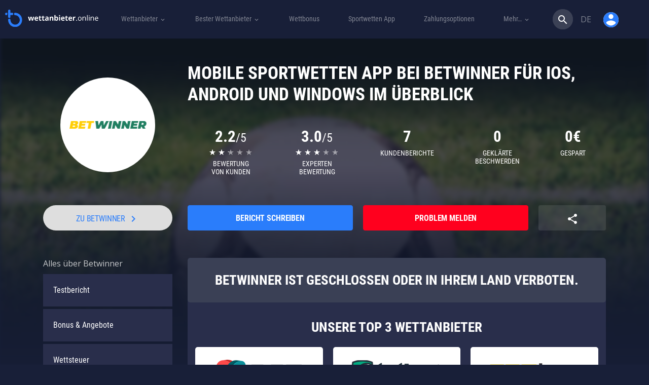

--- FILE ---
content_type: text/html; charset=UTF-8
request_url: https://wettanbieter.online/betwinner/mobile-app/
body_size: 84462
content:
<!DOCTYPE html>
<html lang="de"">
<head>
	<meta charset="UTF-8">
	<meta name="viewport" content="width=device-width, initial-scale=1">
	<link rel="stylesheet" media="print" onload="this.onload=null;this.media='all';" id="ao_optimized_gfonts" href="https://fonts.googleapis.com/css?family=Roboto+Condensed:400,700%7CMaterial+Icons%7COpen+Sans:400&amp;display=swap"><link rel="profile" href="https://gmpg.org/xfn/11">
     <link rel="preload" href="https://wettanbieter.online/wp-content/themes/ministrap-child/assets/fonts/Roboto_Condensed/roboto-condensed-v18-latin_cyrillic-regular.woff2" as="font" type="font/woff2" crossorigin>
    <link rel="preload" href="https://wettanbieter.online/wp-content/themes/ministrap-child/assets/fonts/Roboto_Condensed/roboto-condensed-v18-latin_cyrillic-700.woff2" as="font" type="font/woff2" crossorigin>
    <link rel="preload" href="https://wettanbieter.online/wp-content/themes/ministrap-child/assets/fonts/font-icons/bookmakers-net.woff2?88844878" as="font" type="font/woff2" crossorigin>

	<meta name='robots' content='index, follow, max-image-preview:large, max-snippet:-1, max-video-preview:-1' />

	<!-- This site is optimized with the Yoast SEO plugin v26.6 - https://yoast.com/wordpress/plugins/seo/ -->
	<title>Betwinner App » Mobile Sportwetten App im Test + Download</title>
	<meta name="description" content="Betwinner Mobile App ✅ Web App oder App zum Download ➤ Sportwetten für Android, iOS oder Windows Geräte ✔️ Betwinner Sportwetten App im Überblick" />
	<link rel="canonical" href="https://wettanbieter.online/betwinner/" />
	<meta property="og:locale" content="de_DE" />
	<meta property="og:type" content="article" />
	<meta property="og:title" content="Betwinner App » Mobile Sportwetten App im Test + Download" />
	<meta property="og:description" content="Betwinner Mobile App ✅ Web App oder App zum Download ➤ Sportwetten für Android, iOS oder Windows Geräte ✔️ Betwinner Sportwetten App im Überblick" />
	<meta property="og:url" content="https://wettanbieter.online/betwinner/mobile-app/" />
	<meta property="og:site_name" content="wettanbieter.online" />
	<meta property="article:publisher" content="https://www.facebook.com/Wettanbieteronline-292955421470802/" />
	<meta property="article:modified_time" content="2020-06-26T10:41:33+00:00" />
	<meta name="twitter:card" content="summary_large_image" />
	<meta name="twitter:site" content="@WettanbieterO" />
	<meta name="twitter:label1" content="Geschätzte Lesezeit" />
	<meta name="twitter:data1" content="4 Minuten" />
	<style media="all">img:is([sizes=auto i],[sizes^="auto," i]){contain-intrinsic-size:3000px 1500px}
:root{--wp-block-synced-color:#7a00df;--wp-block-synced-color--rgb:122,0,223;--wp-bound-block-color:var(--wp-block-synced-color);--wp-editor-canvas-background:#ddd;--wp-admin-theme-color:#007cba;--wp-admin-theme-color--rgb:0,124,186;--wp-admin-theme-color-darker-10:#006ba1;--wp-admin-theme-color-darker-10--rgb:0,107,160.5;--wp-admin-theme-color-darker-20:#005a87;--wp-admin-theme-color-darker-20--rgb:0,90,135;--wp-admin-border-width-focus:2px}@media (min-resolution:192dpi){:root{--wp-admin-border-width-focus:1.5px}}.wp-element-button{cursor:pointer}:root .has-very-light-gray-background-color{background-color:#eee}:root .has-very-dark-gray-background-color{background-color:#313131}:root .has-very-light-gray-color{color:#eee}:root .has-very-dark-gray-color{color:#313131}:root .has-vivid-green-cyan-to-vivid-cyan-blue-gradient-background{background:linear-gradient(135deg,#00d084,#0693e3)}:root .has-purple-crush-gradient-background{background:linear-gradient(135deg,#34e2e4,#4721fb 50%,#ab1dfe)}:root .has-hazy-dawn-gradient-background{background:linear-gradient(135deg,#faaca8,#dad0ec)}:root .has-subdued-olive-gradient-background{background:linear-gradient(135deg,#fafae1,#67a671)}:root .has-atomic-cream-gradient-background{background:linear-gradient(135deg,#fdd79a,#004a59)}:root .has-nightshade-gradient-background{background:linear-gradient(135deg,#330968,#31cdcf)}:root .has-midnight-gradient-background{background:linear-gradient(135deg,#020381,#2874fc)}:root{--wp--preset--font-size--normal:16px;--wp--preset--font-size--huge:42px}.has-regular-font-size{font-size:1em}.has-larger-font-size{font-size:2.625em}.has-normal-font-size{font-size:var(--wp--preset--font-size--normal)}.has-huge-font-size{font-size:var(--wp--preset--font-size--huge)}.has-text-align-center{text-align:center}.has-text-align-left{text-align:left}.has-text-align-right{text-align:right}.has-fit-text{white-space:nowrap!important}#end-resizable-editor-section{display:none}.aligncenter{clear:both}.items-justified-left{justify-content:flex-start}.items-justified-center{justify-content:center}.items-justified-right{justify-content:flex-end}.items-justified-space-between{justify-content:space-between}.screen-reader-text{border:0;clip-path:inset(50%);height:1px;margin:-1px;overflow:hidden;padding:0;position:absolute;width:1px;word-wrap:normal!important}.screen-reader-text:focus{background-color:#ddd;clip-path:none;color:#444;display:block;font-size:1em;height:auto;left:5px;line-height:normal;padding:15px 23px 14px;text-decoration:none;top:5px;width:auto;z-index:100000}html :where(.has-border-color){border-style:solid}html :where([style*=border-top-color]){border-top-style:solid}html :where([style*=border-right-color]){border-right-style:solid}html :where([style*=border-bottom-color]){border-bottom-style:solid}html :where([style*=border-left-color]){border-left-style:solid}html :where([style*=border-width]){border-style:solid}html :where([style*=border-top-width]){border-top-style:solid}html :where([style*=border-right-width]){border-right-style:solid}html :where([style*=border-bottom-width]){border-bottom-style:solid}html :where([style*=border-left-width]){border-left-style:solid}html :where(img[class*=wp-image-]){height:auto;max-width:100%}:where(figure){margin:0 0 1em}html :where(.is-position-sticky){--wp-admin--admin-bar--position-offset:var(--wp-admin--admin-bar--height,0px)}@media screen and (max-width:600px){html :where(.is-position-sticky){--wp-admin--admin-bar--position-offset:0px}}
:root{--wp--preset--aspect-ratio--square:1;--wp--preset--aspect-ratio--4-3:4/3;--wp--preset--aspect-ratio--3-4:3/4;--wp--preset--aspect-ratio--3-2:3/2;--wp--preset--aspect-ratio--2-3:2/3;--wp--preset--aspect-ratio--16-9:16/9;--wp--preset--aspect-ratio--9-16:9/16;--wp--preset--color--black:#000;--wp--preset--color--cyan-bluish-gray:#abb8c3;--wp--preset--color--white:#fff;--wp--preset--color--pale-pink:#f78da7;--wp--preset--color--vivid-red:#cf2e2e;--wp--preset--color--luminous-vivid-orange:#ff6900;--wp--preset--color--luminous-vivid-amber:#fcb900;--wp--preset--color--light-green-cyan:#7bdcb5;--wp--preset--color--vivid-green-cyan:#00d084;--wp--preset--color--pale-cyan-blue:#8ed1fc;--wp--preset--color--vivid-cyan-blue:#0693e3;--wp--preset--color--vivid-purple:#9b51e0;--wp--preset--gradient--vivid-cyan-blue-to-vivid-purple:linear-gradient(135deg,#0693e3 0%,#9b51e0 100%);--wp--preset--gradient--light-green-cyan-to-vivid-green-cyan:linear-gradient(135deg,#7adcb4 0%,#00d082 100%);--wp--preset--gradient--luminous-vivid-amber-to-luminous-vivid-orange:linear-gradient(135deg,#fcb900 0%,#ff6900 100%);--wp--preset--gradient--luminous-vivid-orange-to-vivid-red:linear-gradient(135deg,#ff6900 0%,#cf2e2e 100%);--wp--preset--gradient--very-light-gray-to-cyan-bluish-gray:linear-gradient(135deg,#eee 0%,#a9b8c3 100%);--wp--preset--gradient--cool-to-warm-spectrum:linear-gradient(135deg,#4aeadc 0%,#9778d1 20%,#cf2aba 40%,#ee2c82 60%,#fb6962 80%,#fef84c 100%);--wp--preset--gradient--blush-light-purple:linear-gradient(135deg,#ffceec 0%,#9896f0 100%);--wp--preset--gradient--blush-bordeaux:linear-gradient(135deg,#fecda5 0%,#fe2d2d 50%,#6b003e 100%);--wp--preset--gradient--luminous-dusk:linear-gradient(135deg,#ffcb70 0%,#c751c0 50%,#4158d0 100%);--wp--preset--gradient--pale-ocean:linear-gradient(135deg,#fff5cb 0%,#b6e3d4 50%,#33a7b5 100%);--wp--preset--gradient--electric-grass:linear-gradient(135deg,#caf880 0%,#71ce7e 100%);--wp--preset--gradient--midnight:linear-gradient(135deg,#020381 0%,#2874fc 100%);--wp--preset--font-size--small:13px;--wp--preset--font-size--medium:20px;--wp--preset--font-size--large:36px;--wp--preset--font-size--x-large:42px;--wp--preset--spacing--20:.44rem;--wp--preset--spacing--30:.67rem;--wp--preset--spacing--40:1rem;--wp--preset--spacing--50:1.5rem;--wp--preset--spacing--60:2.25rem;--wp--preset--spacing--70:3.38rem;--wp--preset--spacing--80:5.06rem;--wp--preset--shadow--natural:6px 6px 9px rgba(0,0,0,.2);--wp--preset--shadow--deep:12px 12px 50px rgba(0,0,0,.4);--wp--preset--shadow--sharp:6px 6px 0px rgba(0,0,0,.2);--wp--preset--shadow--outlined:6px 6px 0px -3px #fff,6px 6px #000;--wp--preset--shadow--crisp:6px 6px 0px #000}:where(.is-layout-flex){gap:.5em}:where(.is-layout-grid){gap:.5em}body .is-layout-flex{display:flex}.is-layout-flex{flex-wrap:wrap;align-items:center}.is-layout-flex>:is(*,div){margin:0}body .is-layout-grid{display:grid}.is-layout-grid>:is(*,div){margin:0}:where(.wp-block-columns.is-layout-flex){gap:2em}:where(.wp-block-columns.is-layout-grid){gap:2em}:where(.wp-block-post-template.is-layout-flex){gap:1.25em}:where(.wp-block-post-template.is-layout-grid){gap:1.25em}.has-black-color{color:var(--wp--preset--color--black) !important}.has-cyan-bluish-gray-color{color:var(--wp--preset--color--cyan-bluish-gray) !important}.has-white-color{color:var(--wp--preset--color--white) !important}.has-pale-pink-color{color:var(--wp--preset--color--pale-pink) !important}.has-vivid-red-color{color:var(--wp--preset--color--vivid-red) !important}.has-luminous-vivid-orange-color{color:var(--wp--preset--color--luminous-vivid-orange) !important}.has-luminous-vivid-amber-color{color:var(--wp--preset--color--luminous-vivid-amber) !important}.has-light-green-cyan-color{color:var(--wp--preset--color--light-green-cyan) !important}.has-vivid-green-cyan-color{color:var(--wp--preset--color--vivid-green-cyan) !important}.has-pale-cyan-blue-color{color:var(--wp--preset--color--pale-cyan-blue) !important}.has-vivid-cyan-blue-color{color:var(--wp--preset--color--vivid-cyan-blue) !important}.has-vivid-purple-color{color:var(--wp--preset--color--vivid-purple) !important}.has-black-background-color{background-color:var(--wp--preset--color--black) !important}.has-cyan-bluish-gray-background-color{background-color:var(--wp--preset--color--cyan-bluish-gray) !important}.has-white-background-color{background-color:var(--wp--preset--color--white) !important}.has-pale-pink-background-color{background-color:var(--wp--preset--color--pale-pink) !important}.has-vivid-red-background-color{background-color:var(--wp--preset--color--vivid-red) !important}.has-luminous-vivid-orange-background-color{background-color:var(--wp--preset--color--luminous-vivid-orange) !important}.has-luminous-vivid-amber-background-color{background-color:var(--wp--preset--color--luminous-vivid-amber) !important}.has-light-green-cyan-background-color{background-color:var(--wp--preset--color--light-green-cyan) !important}.has-vivid-green-cyan-background-color{background-color:var(--wp--preset--color--vivid-green-cyan) !important}.has-pale-cyan-blue-background-color{background-color:var(--wp--preset--color--pale-cyan-blue) !important}.has-vivid-cyan-blue-background-color{background-color:var(--wp--preset--color--vivid-cyan-blue) !important}.has-vivid-purple-background-color{background-color:var(--wp--preset--color--vivid-purple) !important}.has-black-border-color{border-color:var(--wp--preset--color--black) !important}.has-cyan-bluish-gray-border-color{border-color:var(--wp--preset--color--cyan-bluish-gray) !important}.has-white-border-color{border-color:var(--wp--preset--color--white) !important}.has-pale-pink-border-color{border-color:var(--wp--preset--color--pale-pink) !important}.has-vivid-red-border-color{border-color:var(--wp--preset--color--vivid-red) !important}.has-luminous-vivid-orange-border-color{border-color:var(--wp--preset--color--luminous-vivid-orange) !important}.has-luminous-vivid-amber-border-color{border-color:var(--wp--preset--color--luminous-vivid-amber) !important}.has-light-green-cyan-border-color{border-color:var(--wp--preset--color--light-green-cyan) !important}.has-vivid-green-cyan-border-color{border-color:var(--wp--preset--color--vivid-green-cyan) !important}.has-pale-cyan-blue-border-color{border-color:var(--wp--preset--color--pale-cyan-blue) !important}.has-vivid-cyan-blue-border-color{border-color:var(--wp--preset--color--vivid-cyan-blue) !important}.has-vivid-purple-border-color{border-color:var(--wp--preset--color--vivid-purple) !important}.has-vivid-cyan-blue-to-vivid-purple-gradient-background{background:var(--wp--preset--gradient--vivid-cyan-blue-to-vivid-purple) !important}.has-light-green-cyan-to-vivid-green-cyan-gradient-background{background:var(--wp--preset--gradient--light-green-cyan-to-vivid-green-cyan) !important}.has-luminous-vivid-amber-to-luminous-vivid-orange-gradient-background{background:var(--wp--preset--gradient--luminous-vivid-amber-to-luminous-vivid-orange) !important}.has-luminous-vivid-orange-to-vivid-red-gradient-background{background:var(--wp--preset--gradient--luminous-vivid-orange-to-vivid-red) !important}.has-very-light-gray-to-cyan-bluish-gray-gradient-background{background:var(--wp--preset--gradient--very-light-gray-to-cyan-bluish-gray) !important}.has-cool-to-warm-spectrum-gradient-background{background:var(--wp--preset--gradient--cool-to-warm-spectrum) !important}.has-blush-light-purple-gradient-background{background:var(--wp--preset--gradient--blush-light-purple) !important}.has-blush-bordeaux-gradient-background{background:var(--wp--preset--gradient--blush-bordeaux) !important}.has-luminous-dusk-gradient-background{background:var(--wp--preset--gradient--luminous-dusk) !important}.has-pale-ocean-gradient-background{background:var(--wp--preset--gradient--pale-ocean) !important}.has-electric-grass-gradient-background{background:var(--wp--preset--gradient--electric-grass) !important}.has-midnight-gradient-background{background:var(--wp--preset--gradient--midnight) !important}.has-small-font-size{font-size:var(--wp--preset--font-size--small) !important}.has-medium-font-size{font-size:var(--wp--preset--font-size--medium) !important}.has-large-font-size{font-size:var(--wp--preset--font-size--large) !important}.has-x-large-font-size{font-size:var(--wp--preset--font-size--x-large) !important}
/*! This file is auto-generated */
.wp-block-button__link{color:#fff;background-color:#32373c;border-radius:9999px;box-shadow:none;text-decoration:none;padding:calc(.667em + 2px) calc(1.333em + 2px);font-size:1.125em}.wp-block-file__button{background:#32373c;color:#fff;text-decoration:none}
span[data-operator]{cursor:pointer}img.menu-img{width:40px}.page_navigation{height:37px;float:left;margin-bottom:1.5em}a.page_link,.previous_link,.next_link,span.ellipse{width:30px;height:30px;line-height:30px;margin:0;display:block;color:#0085cf;float:left;text-align:center;text-decoration:none;font-size:14px}.previous_link,.next_link,.previous_link:hover,.next_link:hover,.previous_link:active,.next_link:active,.previous_link:focus,.next_link:focus{width:auto;padding:0;text-transform:lowercase;text-decoration:none}.next_link{margin-left:10px}.previous_link{margin-right:10px}.next_link:after,.previous_link:before{font-family:'Open sans';font-size:1.2em;line-height:0}.next_link:after{content:'\02192';margin-left:10px}.previous_link:before{content:'\02190';margin-right:10px}a.page_link.active_page{color:#fff;background:#0085cf;text-decoration:none}a.page_link:hover{text-decoration:none}span.ellipse{float:left;color:#0085cf}#exit-popup{display:none;position:fixed;top:0;left:0;width:100%;height:100%;z-index:9}#exit-popup .exit-modal{width:600px;height:400px;z-index:1050;position:absolute;margin:auto;top:0;right:0;bottom:0;left:0;-webkit-animation:popin .3s;animation:popin .3s}#exit-popup form span{text-align:center;width:100%;display:block;margin-top:8px;float:left;font-size:.8em}#exit-popup form{padding:0 25px;margin-bottom:8px;float:left;width:100%}#exit-popup .exit-modal-footer{background:#eee;padding:15px 0 0;background:#eee;padding:15px 0 0;float:left;width:100%;border-bottom-left-radius:5px;border-bottom-right-radius:5px}#exit-popup .exit-modal-footer input[type=submit]{border-top-right-radius:25px;border-bottom-right-radius:25px;height:35px;border:none;width:34%;float:left;font-size:.85em;font-weight:100;line-height:1em;text-align:left;padding-left:15px;color:#fff}#exit-popup .exit-modal-footer input[type=submit]::selection{border:none;outline:none;background:0 0}#exit-popup .exit-modal-footer input[type=text]:nth-child(2){border-radius:0;border-left:1px solid #eee;text-align:left;padding-left:10px}#exit-popup .exit-modal-footer input[type=text]{border-top-left-radius:25px;border-bottom-left-radius:25px;height:35px;border:none;width:33%;float:left;text-align:left;padding-left:10px;text-transform:none;font-size:.85em}#exit-popup .exit-modal-content{height:303px;background-size:100%;border:none;width:100%;border-top-left-radius:6px;border-top-right-radius:6px}#exit-popup .exit-modal-dialog{top:50%;transform:translateY(-60%)}#exit-popup button.close{background:rgba(255,255,255,.31);width:40px;height:40px;font-family:"Open Sans",sans-serif;color:#fff;font-weight:100;text-shadow:none;font-size:2.5em;opacity:1;top:-6%;right:-3%;position:absolute;border-radius:100%;z-index:9}.underlay{width:100%;height:100%;position:absolute;top:0;left:0;background-color:rgba(0,0,0,.5);cursor:pointer;-webkit-animation:fadein .5s;animation:fadein .5s}.exit-popup-default .exit-popup-btn{max-width:320px}.exit-popup-description{margin:30px 0;font-size:20px;color:#fff;font-weight:400;text-shadow:0px 2px 2px rgba(0,0,0,.71)}@-webkit-keyframes fadein{0%{opacity:0}100%{opacity:1}}@-ms-keyframes fadein{0%{opacity:0}100%{opacity:1}}@keyframes fadein{0%{opacity:0}100%{opacity:1}}@-webkit-keyframes popin{0%{-webkit-transform:scale(0);transform:scale(0);opacity:0}85%{-webkit-transform:scale(1.05);transform:scale(1.05);opacity:1}100%{-webkit-transform:scale(1);transform:scale(1);opacity:1}}@-ms-keyframes popin{0%{-ms-transform:scale(0);transform:scale(0);opacity:0}85%{-ms-transform:scale(1.05);transform:scale(1.05);opacity:1}100%{-ms-transform:scale(1);transform:scale(1);opacity:1}}@keyframes popin{0%{-webkit-transform:scale(0);-ms-transform:scale(0);transform:scale(0);opacity:0}85%{-webkit-transform:scale(1.05);-ms-transform:scale(1.05);transform:scale(1.05);opacity:1}100%{-webkit-transform:scale(1);-ms-transform:scale(1);transform:scale(1);opacity:1}}#lz-footer a:hover i{filter:brightness(150%)}.js-scroll-top{display:none;bottom:30px;right:30px;position:fixed;z-index:10;background:#000;width:50px;height:50px;font-size:25px;border-radius:50%;padding:0;text-align:center}.js-scroll-top .fa{padding:0;line-height:45px}.footer{background-color:#262626;color:#fff;text-transform:uppercase;padding-bottom:25px}.footer-heading{font-weight:700;font-size:16px;padding-top:30px}.footer-logos{margin:20px 0 -9px}.footer-logos>i{vertical-align:middle;margin-right:18px;margin-bottom:18px}.footer-18-text{color:#ccc;font-size:12px;vertical-align:middle}.footer-18-text i.i-f-gamble-aware{top:5px;position:relative;zoom:.8}.copyright{padding:23px 0 31px;background-color:#1c1c1c;color:#ccc;font-size:12px}.footer a{color:#fff}.footer hr{border-top-color:#464646}.footer-18{color:#ccc}.i-f-gamble-aware,.i-f-oddspedia,.i-f-juego-seguro,.i-f-gambling-therapy,.i-f-jugarbien,.i-f-ecopayz,.i-f-astropay,.i-f-paypal,.i-f-norton,.i-f-neteller,.i-f-visa,.i-f-skrill,.i-f-qiwi,.i-f-webmoney,.i-f-yandex-money,.i-f-clickandbuy,.i-f-mga,.i-f-havale,.i-f-boleto,.i-f-mastercard,.i-f-18,.i-f-tuv,.i-f-ja,.i-f-cep-bank,.i-f-sch{display:inline-block;background:url('/wp-content/themes/ministrap/assets/images/footer-sprite-colored.png?v=3.4.0') no-repeat;background:url('/wp-content/themes/ministrap/assets/images/footer-sprite.png?v=3.4.0') no-repeat;overflow:hidden;text-indent:-9999px;text-align:left}.footer-tr.footer-heading{font-size:16px;padding-top:30px;text-transform:none;font-weight:100;text-align:center}.i-f-gamble-aware{background-position:0 0;width:216px;height:46px}.i-f-gamble-aware{background:url(/wp-content/themes/ministrap/assets/images/footer-logos/white/gamble-aware.svg?v=2) no-repeat;height:13px;width:114px;opacity:.6}.i-f-oddspedia{background-position:0 -46px;width:207px;height:26px}.i-f-juego-seguro{background-position:0 -72px;width:147px;height:25px}.i-f-gambling-therapy{background-position:0 -97px;width:122px;height:46px}.i-f-jugarbien{background-position:0 -143px;width:109px;height:35px}.i-f-ecopayz{background-position:-109px -143px;width:103px;height:25px}.i-f-astropay{background-position:-109px -168px;width:101px;height:29px}.i-f-paypal{background-position:0 -178px;width:99px;height:26px}.i-f-norton{background-position:-99px -197px;width:97px;height:42px}.i-f-neteller{background-position:-122px -97px;width:94px;height:19px}.i-f-visa{background-position:0 -204px;width:86px;height:29px}.i-f-skrill{background-position:0 -233px;width:82px;height:30px}.i-f-qiwi{background-position:-82px -239px;width:80px;height:40px}.i-f-webmoney{background-position:0 -263px;width:80px;height:40px}.i-f-yandex-money{background-position:-80px -279px;width:80px;height:40px}.i-f-clickandbuy{background-position:0 -303px;width:78px;height:50px}.i-f-mga{background-position:-78px -319px;width:77px;height:32px}.i-f-havale{background-position:-160px -279px;width:55px;height:45px}.i-f-boleto{background-position:-162px -239px;width:49px;height:32px}.i-f-mastercard{background-position:-155px -324px;width:47px;height:41px}.i-f-18{background-position:-78px -351px;width:46px;height:46px}.i-f-tuv{background-position:0 -353px;width:46px;height:50px}.i-f-ja{background-position:-124px -365px;width:45px;height:45px}.i-f-cep-bank{background-position:-169px -365px;width:41px;height:35px}.i-f-sch{background-position:-46px -397px;width:39px;height:50px}
/*!*Remove "Service of"*!*/
.i-f-oddspedia{background-position:-96px -45px;width:110px;height:26px}.footer-tr.footer-heading{font-size:16px;padding-top:30px;text-transform:none;font-weight:100;text-align:center}.footer-logos>i.i-f-juego-seguro{margin-bottom:9px}.footer .flex-container{display:flex;flex-flow:row wrap;justify-content:flex-start;align-items:center;flex-direction:row}.footer .flex-item{flex:1 auto}.footer .order-1{order:1}.footer .order-2{order:2}.footer .order-3{order:3}@media screen and (max-width:575px){.footer{text-align:center}}@media screen and (max-width:767px){#lz-footer .media-right{display:flex}}@font-face{font-family:'currency-font';src:url('/wp-content/themes/ministrap/assets/fonts/currency-font/icomoon.eot?ef6ui9');src:url('/wp-content/themes/ministrap/assets/fonts/currency-font/icomoon.eot?ef6ui9#iefix') format('embedded-opentype'),url('/wp-content/themes/ministrap/assets/fonts/currency-font/icomoon.ttf?ef6ui9') format('truetype'),url('/wp-content/themes/ministrap/assets/fonts/currency-font/icomoon.woff?ef6ui9') format('woff'),url('/wp-content/themes/ministrap/assets/fonts/currency-font/icomoon.svg?ef6ui9#icomoon') format('svg');font-weight:400;font-style:normal}.currency-icon:before{font-family:'currency-font' !important;speak:none;font-style:normal;font-weight:400;font-variant:normal;text-transform:none;line-height:1;-webkit-font-smoothing:antialiased;-moz-osx-font-smoothing:grayscale}.currency-bitcoin:before{content:"\e900"}.currency-kes:before{content:"\e901"}.currency-zl:before{content:"\e902"}.compliance-tooltip.tooltip.in{opacity:1;filter:alpha(opacity=100)}.compliance-tooltip.tooltip.top .tooltip-arrow{border-top-color:#fff}.compliance-tooltip .tooltip-inner{background:#fff;color:#8e8d8d;width:280px;max-width:280px;border-radius:3px;box-shadow:4px 3px 20px -2px rgba(0,0,0,.75);font-size:12px;line-height:1.25em}.bet365-tooltip .tooltip-inner{background:#1e7f5e;color:#fff}.bet365-tooltip .tooltip-inner b{display:block;float:left;width:calc(100% - 50px);margin:5px 0;font-size:1.1em}.bet365-tooltip .tooltip-inner img{float:left}.bet365-tooltip.tooltip.top .tooltip-arrow{border-top-color:#1e7f5e}.bet365-info-sign{width:15px;height:15px;display:inline-block;top:3px;left:5px;position:relative}.bet365-info-sign:before{content:"?";width:16px;height:16px;display:block;background:0 0;border:1px solid #8e8d8d;border-radius:50%;color:#8e8d8d;line-height:14px;font-style:initial;font-weight:100;font-size:12px;font-family:Helvetica}.button.btn-disabled{cursor:not-allowed !important;user-select:none !important}.button.btn-disabled:not(.bonuscode){background-color:#959ba5 !important;color:#f8f8f8 !important}#imprint-container{width:100%;position:relative}#imprint-container img{width:100%}#imprint-email{font-size:2em;display:block;width:40%;top:5.8%;position:absolute;left:5%;line-height:0}
/*!
 * Bootstrap v3.3.7 (http://getbootstrap.com)
 * Copyright 2011-2016 Twitter, Inc.
 * Licensed under MIT (https://github.com/twbs/bootstrap/blob/master/LICENSE)
 *//*! normalize.css v3.0.3 | MIT License | github.com/necolas/normalize.css */.label,sub,sup{vertical-align:baseline}hr,img{border:0}body,figure{margin:0}.btn-group>.btn-group,.btn-toolbar .btn,.btn-toolbar .btn-group,.btn-toolbar .input-group,.col-xs-1,.col-xs-10,.col-xs-11,.col-xs-12,.col-xs-2,.col-xs-3,.col-xs-4,.col-xs-5,.col-xs-6,.col-xs-7,.col-xs-8,.col-xs-9,.dropdown-menu{float:left}.navbar-fixed-bottom .navbar-collapse,.navbar-fixed-top .navbar-collapse,.pre-scrollable{max-height:340px}html{font-family:sans-serif;-webkit-text-size-adjust:100%;-ms-text-size-adjust:100%}article,aside,details,figcaption,figure,footer,header,hgroup,main,menu,nav,section,summary{display:block}audio,canvas,progress,video{display:inline-block;vertical-align:baseline}audio:not([controls]){display:none;height:0}[hidden],template{display:none}a{background-color:transparent}a:active,a:hover{outline:0}b,optgroup,strong{font-weight:700}dfn{font-style:italic}h1{margin:.67em 0}mark{color:#000;background:#ff0}sub,sup{position:relative;font-size:75%;line-height:0}sup{top:-.5em}sub{bottom:-.25em}img{vertical-align:middle}svg:not(:root){overflow:hidden}hr{height:0;-webkit-box-sizing:content-box;-moz-box-sizing:content-box;box-sizing:content-box}*,:after,:before,input[type=checkbox],input[type=radio]{-webkit-box-sizing:border-box;-moz-box-sizing:border-box}pre,textarea{overflow:auto}code,kbd,pre,samp{font-size:1em}button,input,optgroup,select,textarea{margin:0;font:inherit;color:inherit}button{overflow:visible}button,select{text-transform:none}button,html input[type=button],input[type=reset],input[type=submit]{-webkit-appearance:button;cursor:pointer}button[disabled],html input[disabled]{cursor:default}button::-moz-focus-inner,input::-moz-focus-inner{padding:0;border:0}input[type=checkbox],input[type=radio]{box-sizing:border-box;padding:0}input[type=number]::-webkit-inner-spin-button,input[type=number]::-webkit-outer-spin-button{height:auto}input[type=search]::-webkit-search-cancel-button,input[type=search]::-webkit-search-decoration{-webkit-appearance:none}table{border-spacing:0;border-collapse:collapse}td,th{padding:0}/*! Source: https://github.com/h5bp/html5-boilerplate/blob/master/src/css/main.css */@media print{blockquote,img,pre,tr{page-break-inside:avoid}*,:after,:before{color:#000!important;text-shadow:none!important;background:0 0!important;-webkit-box-shadow:none!important;box-shadow:none!important}a,a:visited{text-decoration:underline}a[href]:after{content:" (" attr(href) ")"}abbr[title]:after{content:" (" attr(title) ")"}a[href^="javascript:"]:after,a[href^="#"]:after{content:""}blockquote,pre{border:1px solid #999}thead{display:table-header-group}img{max-width:100%!important}h2,h3,p{orphans:3;widows:3}h2,h3{page-break-after:avoid}.navbar{display:none}.btn>.caret,.dropup>.btn>.caret{border-top-color:#000!important}.label{border:1px solid #000}.table{border-collapse:collapse!important}.table td,.table th{background-color:#fff!important}.table-bordered td,.table-bordered th{border:1px solid #ddd!important}}.dropdown-menu,.modal-content{-webkit-background-clip:padding-box}.btn,.btn-danger.active,.btn-danger:active,.btn-default.active,.btn-default:active,.btn-info.active,.btn-info:active,.btn-primary.active,.btn-primary:active,.btn-warning.active,.btn-warning:active,.btn.active,.btn:active,.dropdown-menu>.disabled>a:focus,.dropdown-menu>.disabled>a:hover,.form-control,.navbar-toggle,.open>.dropdown-toggle.btn-danger,.open>.dropdown-toggle.btn-default,.open>.dropdown-toggle.btn-info,.open>.dropdown-toggle.btn-primary,.open>.dropdown-toggle.btn-warning{background-image:none}.img-thumbnail,body{background-color:#fff}*,:after,:before{box-sizing:border-box}html{font-size:10px;-webkit-tap-highlight-color:transparent}body{font-family:"Helvetica Neue",Helvetica,Arial,sans-serif;font-size:14px;line-height:1.42857143;color:#333}button,input,select,textarea{font-family:inherit;font-size:inherit;line-height:inherit}a{color:#337ab7;text-decoration:none}a:focus,a:hover{color:#23527c;text-decoration:underline}a:focus{outline:-webkit-focus-ring-color auto 5px;outline-offset:-2px}.carousel-inner>.item>a>img,.carousel-inner>.item>img,.img-responsive,.thumbnail a>img,.thumbnail>img{display:block;max-width:100%;height:auto}.img-rounded{border-radius:6px}.img-thumbnail{display:inline-block;max-width:100%;height:auto;padding:4px;line-height:1.42857143;border:1px solid #ddd;border-radius:4px;-webkit-transition:all .2s ease-in-out;-o-transition:all .2s ease-in-out;transition:all .2s ease-in-out}.img-circle{border-radius:50%}hr{margin-top:20px;margin-bottom:20px;border-top:1px solid #eee}.sr-only{position:absolute;width:1px;height:1px;padding:0;margin:-1px;overflow:hidden;clip:rect(0,0,0,0);border:0}.sr-only-focusable:active,.sr-only-focusable:focus{position:static;width:auto;height:auto;margin:0;overflow:visible;clip:auto}[role=button]{cursor:pointer}.h1,.h2,.h3,.h4,.h5,.h6,h1,h2,h3,h4,h5,h6{font-family:inherit;font-weight:500;line-height:1.1;color:inherit}.h1 .small,.h1 small,.h2 .small,.h2 small,.h3 .small,.h3 small,.h4 .small,.h4 small,.h5 .small,.h5 small,.h6 .small,.h6 small,h1 .small,h1 small,h2 .small,h2 small,h3 .small,h3 small,h4 .small,h4 small,h5 .small,h5 small,h6 .small,h6 small{font-weight:400;line-height:1;color:#777}.h1,.h2,.h3,h1,h2,h3{margin-top:20px;margin-bottom:10px}.h1 .small,.h1 small,.h2 .small,.h2 small,.h3 .small,.h3 small,h1 .small,h1 small,h2 .small,h2 small,h3 .small,h3 small{font-size:65%}.h4,.h5,.h6,h4,h5,h6{margin-top:10px;margin-bottom:10px}.h4 .small,.h4 small,.h5 .small,.h5 small,.h6 .small,.h6 small,h4 .small,h4 small,h5 .small,h5 small,h6 .small,h6 small{font-size:75%}.h1,h1{font-size:36px}.h2,h2{font-size:30px}.h3,h3{font-size:24px}.h4,h4{font-size:18px}.h5,h5{font-size:14px}.h6,h6{font-size:12px}p{margin:0 0 10px}.lead{margin-bottom:20px;font-size:16px;font-weight:300;line-height:1.4}dt,kbd kbd,label{font-weight:700}address,blockquote .small,blockquote footer,blockquote small,dd,dt,pre{line-height:1.42857143}@media (min-width:768px){.lead{font-size:21px}}.small,small{font-size:85%}.mark,mark{padding:.2em;background-color:#fcf8e3}.list-inline,.list-unstyled{padding-left:0;list-style:none}.text-left{text-align:left}.text-right{text-align:right}.text-center{text-align:center}.text-justify{text-align:justify}.text-nowrap{white-space:nowrap}.text-lowercase{text-transform:lowercase}.text-uppercase{text-transform:uppercase}.text-capitalize{text-transform:capitalize}.text-muted{color:#777}.text-primary{color:#337ab7}a.text-primary:focus,a.text-primary:hover{color:#286090}.text-success{color:#3c763d}a.text-success:focus,a.text-success:hover{color:#2b542c}.text-info{color:#31708f}a.text-info:focus,a.text-info:hover{color:#245269}.text-warning{color:#8a6d3b}a.text-warning:focus,a.text-warning:hover{color:#66512c}.text-danger{color:#a94442}a.text-danger:focus,a.text-danger:hover{color:#843534}.bg-primary{color:#fff;background-color:#337ab7}a.bg-primary:focus,a.bg-primary:hover{background-color:#286090}.bg-success{background-color:#dff0d8}a.bg-success:focus,a.bg-success:hover{background-color:#c1e2b3}.bg-info{background-color:#d9edf7}a.bg-info:focus,a.bg-info:hover{background-color:#afd9ee}.bg-warning{background-color:#fcf8e3}a.bg-warning:focus,a.bg-warning:hover{background-color:#f7ecb5}.bg-danger{background-color:#f2dede}a.bg-danger:focus,a.bg-danger:hover{background-color:#e4b9b9}pre code,table{background-color:transparent}.page-header{padding-bottom:9px;margin:40px 0 20px;border-bottom:1px solid #eee}dl,ol,ul{margin-top:0}blockquote ol:last-child,blockquote p:last-child,blockquote ul:last-child,ol ol,ol ul,ul ol,ul ul{margin-bottom:0}address,dl{margin-bottom:20px}ol,ul{margin-bottom:10px}.list-inline{margin-left:-5px}.list-inline>li{display:inline-block;padding-right:5px;padding-left:5px}dd{margin-left:0}@media (min-width:768px){.dl-horizontal dt{float:left;width:160px;overflow:hidden;clear:left;text-align:right;text-overflow:ellipsis;white-space:nowrap}.dl-horizontal dd{margin-left:180px}.container{width:750px}}abbr[data-original-title],abbr[title]{cursor:help;border-bottom:1px dotted #777}.initialism{font-size:90%;text-transform:uppercase}blockquote{padding:10px 20px;margin:0 0 20px;font-size:17.5px;border-left:5px solid #eee}blockquote .small,blockquote footer,blockquote small{display:block;font-size:80%;color:#777}legend,pre{display:block;color:#333}blockquote .small:before,blockquote footer:before,blockquote small:before{content:'\2014 \00A0'}.blockquote-reverse,blockquote.pull-right{padding-right:15px;padding-left:0;text-align:right;border-right:5px solid #eee;border-left:0}code,kbd{padding:2px 4px;font-size:90%}caption,th{text-align:left}.blockquote-reverse .small:before,.blockquote-reverse footer:before,.blockquote-reverse small:before,blockquote.pull-right .small:before,blockquote.pull-right footer:before,blockquote.pull-right small:before{content:''}.blockquote-reverse .small:after,.blockquote-reverse footer:after,.blockquote-reverse small:after,blockquote.pull-right .small:after,blockquote.pull-right footer:after,blockquote.pull-right small:after{content:'\00A0 \2014'}address{font-style:normal}code,kbd,pre,samp{font-family:Menlo,Monaco,Consolas,"Courier New",monospace}code{color:#c7254e;background-color:#f9f2f4;border-radius:4px}kbd{color:#fff;background-color:#333;border-radius:3px;-webkit-box-shadow:inset 0 -1px 0 rgba(0,0,0,.25);box-shadow:inset 0 -1px 0 rgba(0,0,0,.25)}kbd kbd{padding:0;font-size:100%;-webkit-box-shadow:none;box-shadow:none}pre{padding:9.5px;margin:0 0 10px;font-size:13px;word-break:break-all;word-wrap:break-word;background-color:#f5f5f5;border:1px solid #ccc;border-radius:4px}.container,.container-fluid{margin-right:auto;margin-left:auto}pre code{padding:0;font-size:inherit;color:inherit;white-space:pre-wrap;border-radius:0}.container,.container-fluid{padding-right:15px;padding-left:15px}.pre-scrollable{overflow-y:scroll}@media (min-width:992px){.container{width:970px}}@media (min-width:1200px){.container{width:1170px}}.row{margin-right:-15px;margin-left:-15px}.col-lg-1,.col-lg-10,.col-lg-11,.col-lg-12,.col-lg-2,.col-lg-3,.col-lg-4,.col-lg-5,.col-lg-6,.col-lg-7,.col-lg-8,.col-lg-9,.col-md-1,.col-md-10,.col-md-11,.col-md-12,.col-md-2,.col-md-3,.col-md-4,.col-md-5,.col-md-6,.col-md-7,.col-md-8,.col-md-9,.col-sm-1,.col-sm-10,.col-sm-11,.col-sm-12,.col-sm-2,.col-sm-3,.col-sm-4,.col-sm-5,.col-sm-6,.col-sm-7,.col-sm-8,.col-sm-9,.col-xs-1,.col-xs-10,.col-xs-11,.col-xs-12,.col-xs-2,.col-xs-3,.col-xs-4,.col-xs-5,.col-xs-6,.col-xs-7,.col-xs-8,.col-xs-9{position:relative;min-height:1px;padding-right:15px;padding-left:15px}.col-xs-12{width:100%}.col-xs-11{width:91.66666667%}.col-xs-10{width:83.33333333%}.col-xs-9{width:75%}.col-xs-8{width:66.66666667%}.col-xs-7{width:58.33333333%}.col-xs-6{width:50%}.col-xs-5{width:41.66666667%}.col-xs-4{width:33.33333333%}.col-xs-3{width:25%}.col-xs-2{width:16.66666667%}.col-xs-1{width:8.33333333%}.col-xs-pull-12{right:100%}.col-xs-pull-11{right:91.66666667%}.col-xs-pull-10{right:83.33333333%}.col-xs-pull-9{right:75%}.col-xs-pull-8{right:66.66666667%}.col-xs-pull-7{right:58.33333333%}.col-xs-pull-6{right:50%}.col-xs-pull-5{right:41.66666667%}.col-xs-pull-4{right:33.33333333%}.col-xs-pull-3{right:25%}.col-xs-pull-2{right:16.66666667%}.col-xs-pull-1{right:8.33333333%}.col-xs-pull-0{right:auto}.col-xs-push-12{left:100%}.col-xs-push-11{left:91.66666667%}.col-xs-push-10{left:83.33333333%}.col-xs-push-9{left:75%}.col-xs-push-8{left:66.66666667%}.col-xs-push-7{left:58.33333333%}.col-xs-push-6{left:50%}.col-xs-push-5{left:41.66666667%}.col-xs-push-4{left:33.33333333%}.col-xs-push-3{left:25%}.col-xs-push-2{left:16.66666667%}.col-xs-push-1{left:8.33333333%}.col-xs-push-0{left:auto}.col-xs-offset-12{margin-left:100%}.col-xs-offset-11{margin-left:91.66666667%}.col-xs-offset-10{margin-left:83.33333333%}.col-xs-offset-9{margin-left:75%}.col-xs-offset-8{margin-left:66.66666667%}.col-xs-offset-7{margin-left:58.33333333%}.col-xs-offset-6{margin-left:50%}.col-xs-offset-5{margin-left:41.66666667%}.col-xs-offset-4{margin-left:33.33333333%}.col-xs-offset-3{margin-left:25%}.col-xs-offset-2{margin-left:16.66666667%}.col-xs-offset-1{margin-left:8.33333333%}.col-xs-offset-0{margin-left:0}@media (min-width:768px){.col-sm-1,.col-sm-10,.col-sm-11,.col-sm-12,.col-sm-2,.col-sm-3,.col-sm-4,.col-sm-5,.col-sm-6,.col-sm-7,.col-sm-8,.col-sm-9{float:left}.col-sm-12{width:100%}.col-sm-11{width:91.66666667%}.col-sm-10{width:83.33333333%}.col-sm-9{width:75%}.col-sm-8{width:66.66666667%}.col-sm-7{width:58.33333333%}.col-sm-6{width:50%}.col-sm-5{width:41.66666667%}.col-sm-4{width:33.33333333%}.col-sm-3{width:25%}.col-sm-2{width:16.66666667%}.col-sm-1{width:8.33333333%}.col-sm-pull-12{right:100%}.col-sm-pull-11{right:91.66666667%}.col-sm-pull-10{right:83.33333333%}.col-sm-pull-9{right:75%}.col-sm-pull-8{right:66.66666667%}.col-sm-pull-7{right:58.33333333%}.col-sm-pull-6{right:50%}.col-sm-pull-5{right:41.66666667%}.col-sm-pull-4{right:33.33333333%}.col-sm-pull-3{right:25%}.col-sm-pull-2{right:16.66666667%}.col-sm-pull-1{right:8.33333333%}.col-sm-pull-0{right:auto}.col-sm-push-12{left:100%}.col-sm-push-11{left:91.66666667%}.col-sm-push-10{left:83.33333333%}.col-sm-push-9{left:75%}.col-sm-push-8{left:66.66666667%}.col-sm-push-7{left:58.33333333%}.col-sm-push-6{left:50%}.col-sm-push-5{left:41.66666667%}.col-sm-push-4{left:33.33333333%}.col-sm-push-3{left:25%}.col-sm-push-2{left:16.66666667%}.col-sm-push-1{left:8.33333333%}.col-sm-push-0{left:auto}.col-sm-offset-12{margin-left:100%}.col-sm-offset-11{margin-left:91.66666667%}.col-sm-offset-10{margin-left:83.33333333%}.col-sm-offset-9{margin-left:75%}.col-sm-offset-8{margin-left:66.66666667%}.col-sm-offset-7{margin-left:58.33333333%}.col-sm-offset-6{margin-left:50%}.col-sm-offset-5{margin-left:41.66666667%}.col-sm-offset-4{margin-left:33.33333333%}.col-sm-offset-3{margin-left:25%}.col-sm-offset-2{margin-left:16.66666667%}.col-sm-offset-1{margin-left:8.33333333%}.col-sm-offset-0{margin-left:0}}@media (min-width:992px){.col-md-1,.col-md-10,.col-md-11,.col-md-12,.col-md-2,.col-md-3,.col-md-4,.col-md-5,.col-md-6,.col-md-7,.col-md-8,.col-md-9{float:left}.col-md-12{width:100%}.col-md-11{width:91.66666667%}.col-md-10{width:83.33333333%}.col-md-9{width:75%}.col-md-8{width:66.66666667%}.col-md-7{width:58.33333333%}.col-md-6{width:50%}.col-md-5{width:41.66666667%}.col-md-4{width:33.33333333%}.col-md-3{width:25%}.col-md-2{width:16.66666667%}.col-md-1{width:8.33333333%}.col-md-pull-12{right:100%}.col-md-pull-11{right:91.66666667%}.col-md-pull-10{right:83.33333333%}.col-md-pull-9{right:75%}.col-md-pull-8{right:66.66666667%}.col-md-pull-7{right:58.33333333%}.col-md-pull-6{right:50%}.col-md-pull-5{right:41.66666667%}.col-md-pull-4{right:33.33333333%}.col-md-pull-3{right:25%}.col-md-pull-2{right:16.66666667%}.col-md-pull-1{right:8.33333333%}.col-md-pull-0{right:auto}.col-md-push-12{left:100%}.col-md-push-11{left:91.66666667%}.col-md-push-10{left:83.33333333%}.col-md-push-9{left:75%}.col-md-push-8{left:66.66666667%}.col-md-push-7{left:58.33333333%}.col-md-push-6{left:50%}.col-md-push-5{left:41.66666667%}.col-md-push-4{left:33.33333333%}.col-md-push-3{left:25%}.col-md-push-2{left:16.66666667%}.col-md-push-1{left:8.33333333%}.col-md-push-0{left:auto}.col-md-offset-12{margin-left:100%}.col-md-offset-11{margin-left:91.66666667%}.col-md-offset-10{margin-left:83.33333333%}.col-md-offset-9{margin-left:75%}.col-md-offset-8{margin-left:66.66666667%}.col-md-offset-7{margin-left:58.33333333%}.col-md-offset-6{margin-left:50%}.col-md-offset-5{margin-left:41.66666667%}.col-md-offset-4{margin-left:33.33333333%}.col-md-offset-3{margin-left:25%}.col-md-offset-2{margin-left:16.66666667%}.col-md-offset-1{margin-left:8.33333333%}.col-md-offset-0{margin-left:0}}@media (min-width:1200px){.col-lg-1,.col-lg-10,.col-lg-11,.col-lg-12,.col-lg-2,.col-lg-3,.col-lg-4,.col-lg-5,.col-lg-6,.col-lg-7,.col-lg-8,.col-lg-9{float:left}.col-lg-12{width:100%}.col-lg-11{width:91.66666667%}.col-lg-10{width:83.33333333%}.col-lg-9{width:75%}.col-lg-8{width:66.66666667%}.col-lg-7{width:58.33333333%}.col-lg-6{width:50%}.col-lg-5{width:41.66666667%}.col-lg-4{width:33.33333333%}.col-lg-3{width:25%}.col-lg-2{width:16.66666667%}.col-lg-1{width:8.33333333%}.col-lg-pull-12{right:100%}.col-lg-pull-11{right:91.66666667%}.col-lg-pull-10{right:83.33333333%}.col-lg-pull-9{right:75%}.col-lg-pull-8{right:66.66666667%}.col-lg-pull-7{right:58.33333333%}.col-lg-pull-6{right:50%}.col-lg-pull-5{right:41.66666667%}.col-lg-pull-4{right:33.33333333%}.col-lg-pull-3{right:25%}.col-lg-pull-2{right:16.66666667%}.col-lg-pull-1{right:8.33333333%}.col-lg-pull-0{right:auto}.col-lg-push-12{left:100%}.col-lg-push-11{left:91.66666667%}.col-lg-push-10{left:83.33333333%}.col-lg-push-9{left:75%}.col-lg-push-8{left:66.66666667%}.col-lg-push-7{left:58.33333333%}.col-lg-push-6{left:50%}.col-lg-push-5{left:41.66666667%}.col-lg-push-4{left:33.33333333%}.col-lg-push-3{left:25%}.col-lg-push-2{left:16.66666667%}.col-lg-push-1{left:8.33333333%}.col-lg-push-0{left:auto}.col-lg-offset-12{margin-left:100%}.col-lg-offset-11{margin-left:91.66666667%}.col-lg-offset-10{margin-left:83.33333333%}.col-lg-offset-9{margin-left:75%}.col-lg-offset-8{margin-left:66.66666667%}.col-lg-offset-7{margin-left:58.33333333%}.col-lg-offset-6{margin-left:50%}.col-lg-offset-5{margin-left:41.66666667%}.col-lg-offset-4{margin-left:33.33333333%}.col-lg-offset-3{margin-left:25%}.col-lg-offset-2{margin-left:16.66666667%}.col-lg-offset-1{margin-left:8.33333333%}.col-lg-offset-0{margin-left:0}}caption{padding-top:8px;padding-bottom:8px;color:#777}.table{width:100%;max-width:100%;margin-bottom:20px}.table>tbody>tr>td,.table>tbody>tr>th,.table>tfoot>tr>td,.table>tfoot>tr>th,.table>thead>tr>td,.table>thead>tr>th{padding:8px;line-height:1.42857143;vertical-align:top;border-top:1px solid #ddd}.table>thead>tr>th{vertical-align:bottom;border-bottom:2px solid #ddd}.table>caption+thead>tr:first-child>td,.table>caption+thead>tr:first-child>th,.table>colgroup+thead>tr:first-child>td,.table>colgroup+thead>tr:first-child>th,.table>thead:first-child>tr:first-child>td,.table>thead:first-child>tr:first-child>th{border-top:0}.table>tbody+tbody{border-top:2px solid #ddd}.table .table{background-color:#fff}.table-condensed>tbody>tr>td,.table-condensed>tbody>tr>th,.table-condensed>tfoot>tr>td,.table-condensed>tfoot>tr>th,.table-condensed>thead>tr>td,.table-condensed>thead>tr>th{padding:5px}.table-bordered,.table-bordered>tbody>tr>td,.table-bordered>tbody>tr>th,.table-bordered>tfoot>tr>td,.table-bordered>tfoot>tr>th,.table-bordered>thead>tr>td,.table-bordered>thead>tr>th{border:1px solid #ddd}.table-bordered>thead>tr>td,.table-bordered>thead>tr>th{border-bottom-width:2px}.table-striped>tbody>tr:nth-of-type(odd){background-color:#f9f9f9}.table-hover>tbody>tr:hover,.table>tbody>tr.active>td,.table>tbody>tr.active>th,.table>tbody>tr>td.active,.table>tbody>tr>th.active,.table>tfoot>tr.active>td,.table>tfoot>tr.active>th,.table>tfoot>tr>td.active,.table>tfoot>tr>th.active,.table>thead>tr.active>td,.table>thead>tr.active>th,.table>thead>tr>td.active,.table>thead>tr>th.active{background-color:#f5f5f5}table col[class*=col-]{position:static;display:table-column;float:none}table td[class*=col-],table th[class*=col-]{position:static;display:table-cell;float:none}.table-hover>tbody>tr.active:hover>td,.table-hover>tbody>tr.active:hover>th,.table-hover>tbody>tr:hover>.active,.table-hover>tbody>tr>td.active:hover,.table-hover>tbody>tr>th.active:hover{background-color:#e8e8e8}.table>tbody>tr.success>td,.table>tbody>tr.success>th,.table>tbody>tr>td.success,.table>tbody>tr>th.success,.table>tfoot>tr.success>td,.table>tfoot>tr.success>th,.table>tfoot>tr>td.success,.table>tfoot>tr>th.success,.table>thead>tr.success>td,.table>thead>tr.success>th,.table>thead>tr>td.success,.table>thead>tr>th.success{background-color:#dff0d8}.table-hover>tbody>tr.success:hover>td,.table-hover>tbody>tr.success:hover>th,.table-hover>tbody>tr:hover>.success,.table-hover>tbody>tr>td.success:hover,.table-hover>tbody>tr>th.success:hover{background-color:#d0e9c6}.table>tbody>tr.info>td,.table>tbody>tr.info>th,.table>tbody>tr>td.info,.table>tbody>tr>th.info,.table>tfoot>tr.info>td,.table>tfoot>tr.info>th,.table>tfoot>tr>td.info,.table>tfoot>tr>th.info,.table>thead>tr.info>td,.table>thead>tr.info>th,.table>thead>tr>td.info,.table>thead>tr>th.info{background-color:#d9edf7}.table-hover>tbody>tr.info:hover>td,.table-hover>tbody>tr.info:hover>th,.table-hover>tbody>tr:hover>.info,.table-hover>tbody>tr>td.info:hover,.table-hover>tbody>tr>th.info:hover{background-color:#c4e3f3}.table>tbody>tr.warning>td,.table>tbody>tr.warning>th,.table>tbody>tr>td.warning,.table>tbody>tr>th.warning,.table>tfoot>tr.warning>td,.table>tfoot>tr.warning>th,.table>tfoot>tr>td.warning,.table>tfoot>tr>th.warning,.table>thead>tr.warning>td,.table>thead>tr.warning>th,.table>thead>tr>td.warning,.table>thead>tr>th.warning{background-color:#fcf8e3}.table-hover>tbody>tr.warning:hover>td,.table-hover>tbody>tr.warning:hover>th,.table-hover>tbody>tr:hover>.warning,.table-hover>tbody>tr>td.warning:hover,.table-hover>tbody>tr>th.warning:hover{background-color:#faf2cc}.table>tbody>tr.danger>td,.table>tbody>tr.danger>th,.table>tbody>tr>td.danger,.table>tbody>tr>th.danger,.table>tfoot>tr.danger>td,.table>tfoot>tr.danger>th,.table>tfoot>tr>td.danger,.table>tfoot>tr>th.danger,.table>thead>tr.danger>td,.table>thead>tr.danger>th,.table>thead>tr>td.danger,.table>thead>tr>th.danger{background-color:#f2dede}.table-hover>tbody>tr.danger:hover>td,.table-hover>tbody>tr.danger:hover>th,.table-hover>tbody>tr:hover>.danger,.table-hover>tbody>tr>td.danger:hover,.table-hover>tbody>tr>th.danger:hover{background-color:#ebcccc}.table-responsive{min-height:.01%;overflow-x:auto}@media screen and (max-width:767px){.table-responsive{width:100%;margin-bottom:15px;overflow-y:hidden;-ms-overflow-style:-ms-autohiding-scrollbar;border:1px solid #ddd}.table-responsive>.table{margin-bottom:0}.table-responsive>.table>tbody>tr>td,.table-responsive>.table>tbody>tr>th,.table-responsive>.table>tfoot>tr>td,.table-responsive>.table>tfoot>tr>th,.table-responsive>.table>thead>tr>td,.table-responsive>.table>thead>tr>th{white-space:nowrap}.table-responsive>.table-bordered{border:0}.table-responsive>.table-bordered>tbody>tr>td:first-child,.table-responsive>.table-bordered>tbody>tr>th:first-child,.table-responsive>.table-bordered>tfoot>tr>td:first-child,.table-responsive>.table-bordered>tfoot>tr>th:first-child,.table-responsive>.table-bordered>thead>tr>td:first-child,.table-responsive>.table-bordered>thead>tr>th:first-child{border-left:0}.table-responsive>.table-bordered>tbody>tr>td:last-child,.table-responsive>.table-bordered>tbody>tr>th:last-child,.table-responsive>.table-bordered>tfoot>tr>td:last-child,.table-responsive>.table-bordered>tfoot>tr>th:last-child,.table-responsive>.table-bordered>thead>tr>td:last-child,.table-responsive>.table-bordered>thead>tr>th:last-child{border-right:0}.table-responsive>.table-bordered>tbody>tr:last-child>td,.table-responsive>.table-bordered>tbody>tr:last-child>th,.table-responsive>.table-bordered>tfoot>tr:last-child>td,.table-responsive>.table-bordered>tfoot>tr:last-child>th{border-bottom:0}}fieldset,legend{padding:0;border:0}fieldset{min-width:0;margin:0}legend{width:100%;margin-bottom:20px;font-size:21px;line-height:inherit;border-bottom:1px solid #e5e5e5}label{display:inline-block;max-width:100%;margin-bottom:5px}input[type=search]{-webkit-box-sizing:border-box;-moz-box-sizing:border-box;box-sizing:border-box;-webkit-appearance:none}input[type=checkbox],input[type=radio]{margin:4px 0 0;margin-top:1px\9;line-height:normal}.form-control,output{font-size:14px;line-height:1.42857143;color:#555;display:block}input[type=file]{display:block}input[type=range]{display:block;width:100%}select[multiple],select[size]{height:auto}input[type=checkbox]:focus,input[type=file]:focus,input[type=radio]:focus{outline:-webkit-focus-ring-color auto 5px;outline-offset:-2px}output{padding-top:7px}.form-control{width:100%;height:34px;padding:6px 12px;background-color:#fff;border:1px solid #ccc;border-radius:4px;-webkit-box-shadow:inset 0 1px 1px rgba(0,0,0,.075);box-shadow:inset 0 1px 1px rgba(0,0,0,.075);-webkit-transition:border-color ease-in-out .15s,-webkit-box-shadow ease-in-out .15s;-o-transition:border-color ease-in-out .15s,box-shadow ease-in-out .15s;transition:border-color ease-in-out .15s,box-shadow ease-in-out .15s}.form-control:focus{border-color:#66afe9;outline:0;-webkit-box-shadow:inset 0 1px 1px rgba(0,0,0,.075),0 0 8px rgba(102,175,233,.6);box-shadow:inset 0 1px 1px rgba(0,0,0,.075),0 0 8px rgba(102,175,233,.6)}.form-control::-moz-placeholder{color:#999;opacity:1}.form-control:-ms-input-placeholder{color:#999}.form-control::-webkit-input-placeholder{color:#999}.has-success .checkbox,.has-success .checkbox-inline,.has-success .control-label,.has-success .form-control-feedback,.has-success .help-block,.has-success .radio,.has-success .radio-inline,.has-success.checkbox label,.has-success.checkbox-inline label,.has-success.radio label,.has-success.radio-inline label{color:#3c763d}.form-control::-ms-expand{background-color:transparent;border:0}.form-control[disabled],.form-control[readonly],fieldset[disabled] .form-control{background-color:#eee;opacity:1}.form-control[disabled],fieldset[disabled] .form-control{cursor:not-allowed}textarea.form-control{height:auto}@media screen and (-webkit-min-device-pixel-ratio:0){input[type=date].form-control,input[type=datetime-local].form-control,input[type=month].form-control,input[type=time].form-control{line-height:34px}.input-group-sm input[type=date],.input-group-sm input[type=datetime-local],.input-group-sm input[type=month],.input-group-sm input[type=time],input[type=date].input-sm,input[type=datetime-local].input-sm,input[type=month].input-sm,input[type=time].input-sm{line-height:30px}.input-group-lg input[type=date],.input-group-lg input[type=datetime-local],.input-group-lg input[type=month],.input-group-lg input[type=time],input[type=date].input-lg,input[type=datetime-local].input-lg,input[type=month].input-lg,input[type=time].input-lg{line-height:46px}}.form-group{margin-bottom:15px}.checkbox,.radio{position:relative;display:block;margin-top:10px;margin-bottom:10px}.checkbox label,.radio label{min-height:20px;padding-left:20px;margin-bottom:0;font-weight:400;cursor:pointer}.checkbox input[type=checkbox],.checkbox-inline input[type=checkbox],.radio input[type=radio],.radio-inline input[type=radio]{position:absolute;margin-top:4px\9;margin-left:-20px}.checkbox+.checkbox,.radio+.radio{margin-top:-5px}.checkbox-inline,.radio-inline{position:relative;display:inline-block;padding-left:20px;margin-bottom:0;font-weight:400;vertical-align:middle;cursor:pointer}.checkbox-inline+.checkbox-inline,.radio-inline+.radio-inline{margin-top:0;margin-left:10px}.checkbox-inline.disabled,.checkbox.disabled label,.radio-inline.disabled,.radio.disabled label,fieldset[disabled] .checkbox label,fieldset[disabled] .checkbox-inline,fieldset[disabled] .radio label,fieldset[disabled] .radio-inline,fieldset[disabled] input[type=checkbox],fieldset[disabled] input[type=radio],input[type=checkbox].disabled,input[type=checkbox][disabled],input[type=radio].disabled,input[type=radio][disabled]{cursor:not-allowed}.form-control-static{min-height:34px;padding-top:7px;padding-bottom:7px;margin-bottom:0}.form-control-static.input-lg,.form-control-static.input-sm{padding-right:0;padding-left:0}.form-group-sm .form-control,.input-sm{padding:5px 10px;border-radius:3px;font-size:12px}.input-sm{height:30px;line-height:1.5}select.input-sm{height:30px;line-height:30px}select[multiple].input-sm,textarea.input-sm{height:auto}.form-group-sm .form-control{height:30px;line-height:1.5}.form-group-lg .form-control,.input-lg{border-radius:6px;padding:10px 16px;font-size:18px}.form-group-sm select.form-control{height:30px;line-height:30px}.form-group-sm select[multiple].form-control,.form-group-sm textarea.form-control{height:auto}.form-group-sm .form-control-static{height:30px;min-height:32px;padding:6px 10px;font-size:12px;line-height:1.5}.input-lg{height:46px;line-height:1.3333333}select.input-lg{height:46px;line-height:46px}select[multiple].input-lg,textarea.input-lg{height:auto}.form-group-lg .form-control{height:46px;line-height:1.3333333}.form-group-lg select.form-control{height:46px;line-height:46px}.form-group-lg select[multiple].form-control,.form-group-lg textarea.form-control{height:auto}.form-group-lg .form-control-static{height:46px;min-height:38px;padding:11px 16px;font-size:18px;line-height:1.3333333}.has-feedback{position:relative}.has-feedback .form-control{padding-right:42.5px}.form-control-feedback{position:absolute;top:0;right:0;z-index:2;display:block;width:34px;height:34px;line-height:34px;text-align:center;pointer-events:none}.collapsing,.dropdown,.dropup{position:relative}.form-group-lg .form-control+.form-control-feedback,.input-group-lg+.form-control-feedback,.input-lg+.form-control-feedback{width:46px;height:46px;line-height:46px}.form-group-sm .form-control+.form-control-feedback,.input-group-sm+.form-control-feedback,.input-sm+.form-control-feedback{width:30px;height:30px;line-height:30px}.has-success .form-control{border-color:#3c763d;-webkit-box-shadow:inset 0 1px 1px rgba(0,0,0,.075);box-shadow:inset 0 1px 1px rgba(0,0,0,.075)}.has-success .form-control:focus{border-color:#2b542c;-webkit-box-shadow:inset 0 1px 1px rgba(0,0,0,.075),0 0 6px #67b168;box-shadow:inset 0 1px 1px rgba(0,0,0,.075),0 0 6px #67b168}.has-success .input-group-addon{color:#3c763d;background-color:#dff0d8;border-color:#3c763d}.has-warning .checkbox,.has-warning .checkbox-inline,.has-warning .control-label,.has-warning .form-control-feedback,.has-warning .help-block,.has-warning .radio,.has-warning .radio-inline,.has-warning.checkbox label,.has-warning.checkbox-inline label,.has-warning.radio label,.has-warning.radio-inline label{color:#8a6d3b}.has-warning .form-control{border-color:#8a6d3b;-webkit-box-shadow:inset 0 1px 1px rgba(0,0,0,.075);box-shadow:inset 0 1px 1px rgba(0,0,0,.075)}.has-warning .form-control:focus{border-color:#66512c;-webkit-box-shadow:inset 0 1px 1px rgba(0,0,0,.075),0 0 6px #c0a16b;box-shadow:inset 0 1px 1px rgba(0,0,0,.075),0 0 6px #c0a16b}.has-warning .input-group-addon{color:#8a6d3b;background-color:#fcf8e3;border-color:#8a6d3b}.has-error .checkbox,.has-error .checkbox-inline,.has-error .control-label,.has-error .form-control-feedback,.has-error .help-block,.has-error .radio,.has-error .radio-inline,.has-error.checkbox label,.has-error.checkbox-inline label,.has-error.radio label,.has-error.radio-inline label{color:#a94442}.has-error .form-control{border-color:#a94442;-webkit-box-shadow:inset 0 1px 1px rgba(0,0,0,.075);box-shadow:inset 0 1px 1px rgba(0,0,0,.075)}.has-error .form-control:focus{border-color:#843534;-webkit-box-shadow:inset 0 1px 1px rgba(0,0,0,.075),0 0 6px #ce8483;box-shadow:inset 0 1px 1px rgba(0,0,0,.075),0 0 6px #ce8483}.has-error .input-group-addon{color:#a94442;background-color:#f2dede;border-color:#a94442}.has-feedback label~.form-control-feedback{top:25px}.has-feedback label.sr-only~.form-control-feedback{top:0}.help-block{display:block;margin-top:5px;margin-bottom:10px;color:#737373}@media (min-width:768px){.form-inline .form-control-static,.form-inline .form-group{display:inline-block}.form-inline .control-label,.form-inline .form-group{margin-bottom:0;vertical-align:middle}.form-inline .form-control{display:inline-block;width:auto;vertical-align:middle}.form-inline .input-group{display:inline-table;vertical-align:middle}.form-inline .input-group .form-control,.form-inline .input-group .input-group-addon,.form-inline .input-group .input-group-btn{width:auto}.form-inline .input-group>.form-control{width:100%}.form-inline .checkbox,.form-inline .radio{display:inline-block;margin-top:0;margin-bottom:0;vertical-align:middle}.form-inline .checkbox label,.form-inline .radio label{padding-left:0}.form-inline .checkbox input[type=checkbox],.form-inline .radio input[type=radio]{position:relative;margin-left:0}.form-inline .has-feedback .form-control-feedback{top:0}.form-horizontal .control-label{padding-top:7px;margin-bottom:0;text-align:right}}.form-horizontal .checkbox,.form-horizontal .checkbox-inline,.form-horizontal .radio,.form-horizontal .radio-inline{padding-top:7px;margin-top:0;margin-bottom:0}.form-horizontal .checkbox,.form-horizontal .radio{min-height:27px}.form-horizontal .form-group{margin-right:-15px;margin-left:-15px}.form-horizontal .has-feedback .form-control-feedback{right:15px}@media (min-width:768px){.form-horizontal .form-group-lg .control-label{padding-top:11px;font-size:18px}.form-horizontal .form-group-sm .control-label{padding-top:6px;font-size:12px}}.btn{display:inline-block;padding:6px 12px;margin-bottom:0;font-size:14px;font-weight:400;line-height:1.42857143;text-align:center;white-space:nowrap;vertical-align:middle;-ms-touch-action:manipulation;touch-action:manipulation;cursor:pointer;-webkit-user-select:none;-moz-user-select:none;-ms-user-select:none;user-select:none;border:1px solid transparent;border-radius:4px}.btn.active.focus,.btn.active:focus,.btn.focus,.btn:active.focus,.btn:active:focus,.btn:focus{outline:-webkit-focus-ring-color auto 5px;outline-offset:-2px}.btn.focus,.btn:focus,.btn:hover{color:#333;text-decoration:none}.btn.active,.btn:active{outline:0;-webkit-box-shadow:inset 0 3px 5px rgba(0,0,0,.125);box-shadow:inset 0 3px 5px rgba(0,0,0,.125)}.btn.disabled,.btn[disabled],fieldset[disabled] .btn{cursor:not-allowed;filter:alpha(opacity=65);-webkit-box-shadow:none;box-shadow:none;opacity:.65}a.btn.disabled,fieldset[disabled] a.btn{pointer-events:none}.btn-default{color:#333;background-color:#fff;border-color:#ccc}.btn-default.focus,.btn-default:focus{color:#333;background-color:#e6e6e6;border-color:#8c8c8c}.btn-default.active,.btn-default:active,.btn-default:hover,.open>.dropdown-toggle.btn-default{color:#333;background-color:#e6e6e6;border-color:#adadad}.btn-default.active.focus,.btn-default.active:focus,.btn-default.active:hover,.btn-default:active.focus,.btn-default:active:focus,.btn-default:active:hover,.open>.dropdown-toggle.btn-default.focus,.open>.dropdown-toggle.btn-default:focus,.open>.dropdown-toggle.btn-default:hover{color:#333;background-color:#d4d4d4;border-color:#8c8c8c}.btn-default.disabled.focus,.btn-default.disabled:focus,.btn-default.disabled:hover,.btn-default[disabled].focus,.btn-default[disabled]:focus,.btn-default[disabled]:hover,fieldset[disabled] .btn-default.focus,fieldset[disabled] .btn-default:focus,fieldset[disabled] .btn-default:hover{background-color:#fff;border-color:#ccc}.btn-default .badge{color:#fff;background-color:#333}.btn-primary{color:#fff;background-color:#337ab7;border-color:#2e6da4}.btn-primary.focus,.btn-primary:focus{color:#fff;background-color:#286090;border-color:#122b40}.btn-primary.active,.btn-primary:active,.btn-primary:hover,.open>.dropdown-toggle.btn-primary{color:#fff;background-color:#286090;border-color:#204d74}.btn-primary.active.focus,.btn-primary.active:focus,.btn-primary.active:hover,.btn-primary:active.focus,.btn-primary:active:focus,.btn-primary:active:hover,.open>.dropdown-toggle.btn-primary.focus,.open>.dropdown-toggle.btn-primary:focus,.open>.dropdown-toggle.btn-primary:hover{color:#fff;background-color:#204d74;border-color:#122b40}.btn-primary.disabled.focus,.btn-primary.disabled:focus,.btn-primary.disabled:hover,.btn-primary[disabled].focus,.btn-primary[disabled]:focus,.btn-primary[disabled]:hover,fieldset[disabled] .btn-primary.focus,fieldset[disabled] .btn-primary:focus,fieldset[disabled] .btn-primary:hover{background-color:#337ab7;border-color:#2e6da4}.btn-primary .badge{color:#337ab7;background-color:#fff}.btn-success{color:#fff;background-color:#5cb85c;border-color:#4cae4c}.btn-success.focus,.btn-success:focus{color:#fff;background-color:#449d44;border-color:#255625}.btn-success.active,.btn-success:active,.btn-success:hover,.open>.dropdown-toggle.btn-success{color:#fff;background-color:#449d44;border-color:#398439}.btn-success.active.focus,.btn-success.active:focus,.btn-success.active:hover,.btn-success:active.focus,.btn-success:active:focus,.btn-success:active:hover,.open>.dropdown-toggle.btn-success.focus,.open>.dropdown-toggle.btn-success:focus,.open>.dropdown-toggle.btn-success:hover{color:#fff;background-color:#398439;border-color:#255625}.btn-success.active,.btn-success:active,.open>.dropdown-toggle.btn-success{background-image:none}.btn-success.disabled.focus,.btn-success.disabled:focus,.btn-success.disabled:hover,.btn-success[disabled].focus,.btn-success[disabled]:focus,.btn-success[disabled]:hover,fieldset[disabled] .btn-success.focus,fieldset[disabled] .btn-success:focus,fieldset[disabled] .btn-success:hover{background-color:#5cb85c;border-color:#4cae4c}.btn-success .badge{color:#5cb85c;background-color:#fff}.btn-info{color:#fff;background-color:#5bc0de;border-color:#46b8da}.btn-info.focus,.btn-info:focus{color:#fff;background-color:#31b0d5;border-color:#1b6d85}.btn-info.active,.btn-info:active,.btn-info:hover,.open>.dropdown-toggle.btn-info{color:#fff;background-color:#31b0d5;border-color:#269abc}.btn-info.active.focus,.btn-info.active:focus,.btn-info.active:hover,.btn-info:active.focus,.btn-info:active:focus,.btn-info:active:hover,.open>.dropdown-toggle.btn-info.focus,.open>.dropdown-toggle.btn-info:focus,.open>.dropdown-toggle.btn-info:hover{color:#fff;background-color:#269abc;border-color:#1b6d85}.btn-info.disabled.focus,.btn-info.disabled:focus,.btn-info.disabled:hover,.btn-info[disabled].focus,.btn-info[disabled]:focus,.btn-info[disabled]:hover,fieldset[disabled] .btn-info.focus,fieldset[disabled] .btn-info:focus,fieldset[disabled] .btn-info:hover{background-color:#5bc0de;border-color:#46b8da}.btn-info .badge{color:#5bc0de;background-color:#fff}.btn-warning{color:#fff;background-color:#f0ad4e;border-color:#eea236}.btn-warning.focus,.btn-warning:focus{color:#fff;background-color:#ec971f;border-color:#985f0d}.btn-warning.active,.btn-warning:active,.btn-warning:hover,.open>.dropdown-toggle.btn-warning{color:#fff;background-color:#ec971f;border-color:#d58512}.btn-warning.active.focus,.btn-warning.active:focus,.btn-warning.active:hover,.btn-warning:active.focus,.btn-warning:active:focus,.btn-warning:active:hover,.open>.dropdown-toggle.btn-warning.focus,.open>.dropdown-toggle.btn-warning:focus,.open>.dropdown-toggle.btn-warning:hover{color:#fff;background-color:#d58512;border-color:#985f0d}.btn-warning.disabled.focus,.btn-warning.disabled:focus,.btn-warning.disabled:hover,.btn-warning[disabled].focus,.btn-warning[disabled]:focus,.btn-warning[disabled]:hover,fieldset[disabled] .btn-warning.focus,fieldset[disabled] .btn-warning:focus,fieldset[disabled] .btn-warning:hover{background-color:#f0ad4e;border-color:#eea236}.btn-warning .badge{color:#f0ad4e;background-color:#fff}.btn-danger{color:#fff;background-color:#d9534f;border-color:#d43f3a}.btn-danger.focus,.btn-danger:focus{color:#fff;background-color:#c9302c;border-color:#761c19}.btn-danger.active,.btn-danger:active,.btn-danger:hover,.open>.dropdown-toggle.btn-danger{color:#fff;background-color:#c9302c;border-color:#ac2925}.btn-danger.active.focus,.btn-danger.active:focus,.btn-danger.active:hover,.btn-danger:active.focus,.btn-danger:active:focus,.btn-danger:active:hover,.open>.dropdown-toggle.btn-danger.focus,.open>.dropdown-toggle.btn-danger:focus,.open>.dropdown-toggle.btn-danger:hover{color:#fff;background-color:#ac2925;border-color:#761c19}.btn-danger.disabled.focus,.btn-danger.disabled:focus,.btn-danger.disabled:hover,.btn-danger[disabled].focus,.btn-danger[disabled]:focus,.btn-danger[disabled]:hover,fieldset[disabled] .btn-danger.focus,fieldset[disabled] .btn-danger:focus,fieldset[disabled] .btn-danger:hover{background-color:#d9534f;border-color:#d43f3a}.btn-danger .badge{color:#d9534f;background-color:#fff}.btn-link{font-weight:400;color:#337ab7;border-radius:0}.btn-link,.btn-link.active,.btn-link:active,.btn-link[disabled],fieldset[disabled] .btn-link{background-color:transparent;-webkit-box-shadow:none;box-shadow:none}.btn-link,.btn-link:active,.btn-link:focus,.btn-link:hover{border-color:transparent}.btn-link:focus,.btn-link:hover{color:#23527c;text-decoration:underline;background-color:transparent}.btn-link[disabled]:focus,.btn-link[disabled]:hover,fieldset[disabled] .btn-link:focus,fieldset[disabled] .btn-link:hover{color:#777;text-decoration:none}.btn-group-lg>.btn,.btn-lg{padding:10px 16px;font-size:18px;line-height:1.3333333;border-radius:6px}.btn-group-sm>.btn,.btn-sm{padding:5px 10px;font-size:12px;line-height:1.5;border-radius:3px}.btn-group-xs>.btn,.btn-xs{padding:1px 5px;font-size:12px;line-height:1.5;border-radius:3px}.btn-block{display:block;width:100%}.btn-block+.btn-block{margin-top:5px}input[type=button].btn-block,input[type=reset].btn-block,input[type=submit].btn-block{width:100%}.fade{opacity:0;-webkit-transition:opacity .15s linear;-o-transition:opacity .15s linear;transition:opacity .15s linear}.fade.in{opacity:1}.collapse{display:none}.collapse.in{display:block}tr.collapse.in{display:table-row}tbody.collapse.in{display:table-row-group}.collapsing{height:0;overflow:hidden;-webkit-transition-timing-function:ease;-o-transition-timing-function:ease;transition-timing-function:ease;-webkit-transition-duration:.35s;-o-transition-duration:.35s;transition-duration:.35s;-webkit-transition-property:height,visibility;-o-transition-property:height,visibility;transition-property:height,visibility}.caret{display:inline-block;width:0;height:0;margin-left:2px;vertical-align:middle;border-top:4px dashed;border-top:4px solid\9;border-right:4px solid transparent;border-left:4px solid transparent}.dropdown-toggle:focus{outline:0}.dropdown-menu{position:absolute;top:100%;left:0;z-index:1000;display:none;min-width:160px;padding:5px 0;margin:2px 0 0;font-size:14px;text-align:left;list-style:none;background-color:#fff;background-clip:padding-box;border:1px solid #ccc;border:1px solid rgba(0,0,0,.15);border-radius:4px;-webkit-box-shadow:0 6px 12px rgba(0,0,0,.175);box-shadow:0 6px 12px rgba(0,0,0,.175)}.dropdown-menu-right,.dropdown-menu.pull-right{right:0;left:auto}.dropdown-header,.dropdown-menu>li>a{display:block;padding:3px 20px;line-height:1.42857143;white-space:nowrap}.btn-group>.btn-group:first-child:not(:last-child)>.btn:last-child,.btn-group>.btn-group:first-child:not(:last-child)>.dropdown-toggle,.btn-group>.btn:first-child:not(:last-child):not(.dropdown-toggle){border-top-right-radius:0;border-bottom-right-radius:0}.btn-group>.btn-group:last-child:not(:first-child)>.btn:first-child,.btn-group>.btn:last-child:not(:first-child),.btn-group>.dropdown-toggle:not(:first-child){border-top-left-radius:0;border-bottom-left-radius:0}.btn-group-vertical>.btn:not(:first-child):not(:last-child),.btn-group>.btn-group:not(:first-child):not(:last-child)>.btn,.btn-group>.btn:not(:first-child):not(:last-child):not(.dropdown-toggle){border-radius:0}.dropdown-menu .divider{height:1px;margin:9px 0;overflow:hidden;background-color:#e5e5e5}.dropdown-menu>li>a{clear:both;font-weight:400;color:#333}.dropdown-menu>li>a:focus,.dropdown-menu>li>a:hover{color:#262626;text-decoration:none;background-color:#f5f5f5}.dropdown-menu>.active>a,.dropdown-menu>.active>a:focus,.dropdown-menu>.active>a:hover{color:#fff;text-decoration:none;background-color:#337ab7;outline:0}.dropdown-menu>.disabled>a,.dropdown-menu>.disabled>a:focus,.dropdown-menu>.disabled>a:hover{color:#777}.dropdown-menu>.disabled>a:focus,.dropdown-menu>.disabled>a:hover{text-decoration:none;cursor:not-allowed;background-color:transparent;filter:progid:DXImageTransform.Microsoft.gradient(enabled=false)}.open>.dropdown-menu{display:block}.open>a{outline:0}.dropdown-menu-left{right:auto;left:0}.dropdown-header{font-size:12px;color:#777}.dropdown-backdrop{position:fixed;top:0;right:0;bottom:0;left:0;z-index:990}.nav-justified>.dropdown .dropdown-menu,.nav-tabs.nav-justified>.dropdown .dropdown-menu{top:auto;left:auto}.pull-right>.dropdown-menu{right:0;left:auto}.dropup .caret,.navbar-fixed-bottom .dropdown .caret{content:"";border-top:0;border-bottom:4px dashed;border-bottom:4px solid\9}.dropup .dropdown-menu,.navbar-fixed-bottom .dropdown .dropdown-menu{top:auto;bottom:100%;margin-bottom:2px}@media (min-width:768px){.navbar-right .dropdown-menu{right:0;left:auto}.navbar-right .dropdown-menu-left{right:auto;left:0}}.btn-group,.btn-group-vertical{position:relative;display:inline-block;vertical-align:middle}.btn-group-vertical>.btn,.btn-group>.btn{position:relative;float:left}.btn-group-vertical>.btn.active,.btn-group-vertical>.btn:active,.btn-group-vertical>.btn:focus,.btn-group-vertical>.btn:hover,.btn-group>.btn.active,.btn-group>.btn:active,.btn-group>.btn:focus,.btn-group>.btn:hover{z-index:2}.btn-group .btn+.btn,.btn-group .btn+.btn-group,.btn-group .btn-group+.btn,.btn-group .btn-group+.btn-group{margin-left:-1px}.btn-toolbar{margin-left:-5px}.btn-toolbar>.btn,.btn-toolbar>.btn-group,.btn-toolbar>.input-group{margin-left:5px}.btn .caret,.btn-group>.btn:first-child{margin-left:0}.btn-group .dropdown-toggle:active,.btn-group.open .dropdown-toggle{outline:0}.btn-group>.btn+.dropdown-toggle{padding-right:8px;padding-left:8px}.btn-group>.btn-lg+.dropdown-toggle{padding-right:12px;padding-left:12px}.btn-group.open .dropdown-toggle{-webkit-box-shadow:inset 0 3px 5px rgba(0,0,0,.125);box-shadow:inset 0 3px 5px rgba(0,0,0,.125)}.btn-group.open .dropdown-toggle.btn-link{-webkit-box-shadow:none;box-shadow:none}.btn-lg .caret{border-width:5px 5px 0}.dropup .btn-lg .caret{border-width:0 5px 5px}.btn-group-vertical>.btn,.btn-group-vertical>.btn-group,.btn-group-vertical>.btn-group>.btn{display:block;float:none;width:100%;max-width:100%}.btn-group-vertical>.btn-group>.btn{float:none}.btn-group-vertical>.btn+.btn,.btn-group-vertical>.btn+.btn-group,.btn-group-vertical>.btn-group+.btn,.btn-group-vertical>.btn-group+.btn-group{margin-top:-1px;margin-left:0}.btn-group-vertical>.btn:first-child:not(:last-child){border-radius:4px 4px 0 0}.btn-group-vertical>.btn:last-child:not(:first-child){border-radius:0 0 4px 4px}.btn-group-vertical>.btn-group:not(:first-child):not(:last-child)>.btn{border-radius:0}.btn-group-vertical>.btn-group:first-child:not(:last-child)>.btn:last-child,.btn-group-vertical>.btn-group:first-child:not(:last-child)>.dropdown-toggle{border-bottom-right-radius:0;border-bottom-left-radius:0}.btn-group-vertical>.btn-group:last-child:not(:first-child)>.btn:first-child{border-top-left-radius:0;border-top-right-radius:0}.btn-group-justified{display:table;width:100%;table-layout:fixed;border-collapse:separate}.btn-group-justified>.btn,.btn-group-justified>.btn-group{display:table-cell;float:none;width:1%}.btn-group-justified>.btn-group .btn{width:100%}.btn-group-justified>.btn-group .dropdown-menu{left:auto}[data-toggle=buttons]>.btn input[type=checkbox],[data-toggle=buttons]>.btn input[type=radio],[data-toggle=buttons]>.btn-group>.btn input[type=checkbox],[data-toggle=buttons]>.btn-group>.btn input[type=radio]{position:absolute;clip:rect(0,0,0,0);pointer-events:none}.input-group{position:relative;display:table;border-collapse:separate}.input-group[class*=col-]{float:none;padding-right:0;padding-left:0}.input-group .form-control{position:relative;z-index:2;float:left;width:100%;margin-bottom:0}.input-group .form-control:focus{z-index:3}.input-group-lg>.form-control,.input-group-lg>.input-group-addon,.input-group-lg>.input-group-btn>.btn{height:46px;padding:10px 16px;font-size:18px;line-height:1.3333333;border-radius:6px}select.input-group-lg>.form-control,select.input-group-lg>.input-group-addon,select.input-group-lg>.input-group-btn>.btn{height:46px;line-height:46px}select[multiple].input-group-lg>.form-control,select[multiple].input-group-lg>.input-group-addon,select[multiple].input-group-lg>.input-group-btn>.btn,textarea.input-group-lg>.form-control,textarea.input-group-lg>.input-group-addon,textarea.input-group-lg>.input-group-btn>.btn{height:auto}.input-group-sm>.form-control,.input-group-sm>.input-group-addon,.input-group-sm>.input-group-btn>.btn{height:30px;padding:5px 10px;font-size:12px;line-height:1.5;border-radius:3px}select.input-group-sm>.form-control,select.input-group-sm>.input-group-addon,select.input-group-sm>.input-group-btn>.btn{height:30px;line-height:30px}select[multiple].input-group-sm>.form-control,select[multiple].input-group-sm>.input-group-addon,select[multiple].input-group-sm>.input-group-btn>.btn,textarea.input-group-sm>.form-control,textarea.input-group-sm>.input-group-addon,textarea.input-group-sm>.input-group-btn>.btn{height:auto}.input-group .form-control,.input-group-addon,.input-group-btn{display:table-cell}.nav>li,.nav>li>a{display:block;position:relative}.input-group .form-control:not(:first-child):not(:last-child),.input-group-addon:not(:first-child):not(:last-child),.input-group-btn:not(:first-child):not(:last-child){border-radius:0}.input-group-addon,.input-group-btn{width:1%;white-space:nowrap;vertical-align:middle}.input-group-addon{padding:6px 12px;font-size:14px;font-weight:400;line-height:1;color:#555;text-align:center;background-color:#eee;border:1px solid #ccc;border-radius:4px}.input-group-addon.input-sm{padding:5px 10px;font-size:12px;border-radius:3px}.input-group-addon.input-lg{padding:10px 16px;font-size:18px;border-radius:6px}.input-group-addon input[type=checkbox],.input-group-addon input[type=radio]{margin-top:0}.input-group .form-control:first-child,.input-group-addon:first-child,.input-group-btn:first-child>.btn,.input-group-btn:first-child>.btn-group>.btn,.input-group-btn:first-child>.dropdown-toggle,.input-group-btn:last-child>.btn-group:not(:last-child)>.btn,.input-group-btn:last-child>.btn:not(:last-child):not(.dropdown-toggle){border-top-right-radius:0;border-bottom-right-radius:0}.input-group-addon:first-child{border-right:0}.input-group .form-control:last-child,.input-group-addon:last-child,.input-group-btn:first-child>.btn-group:not(:first-child)>.btn,.input-group-btn:first-child>.btn:not(:first-child),.input-group-btn:last-child>.btn,.input-group-btn:last-child>.btn-group>.btn,.input-group-btn:last-child>.dropdown-toggle{border-top-left-radius:0;border-bottom-left-radius:0}.input-group-addon:last-child{border-left:0}.input-group-btn{position:relative;font-size:0;white-space:nowrap}.input-group-btn>.btn{position:relative}.input-group-btn>.btn+.btn{margin-left:-1px}.input-group-btn>.btn:active,.input-group-btn>.btn:focus,.input-group-btn>.btn:hover{z-index:2}.input-group-btn:first-child>.btn,.input-group-btn:first-child>.btn-group{margin-right:-1px}.input-group-btn:last-child>.btn,.input-group-btn:last-child>.btn-group{z-index:2;margin-left:-1px}.nav{padding-left:0;margin-bottom:0;list-style:none}.nav>li>a{padding:10px 15px}.nav>li>a:focus,.nav>li>a:hover{text-decoration:none;background-color:#eee}.nav>li.disabled>a{color:#777}.nav>li.disabled>a:focus,.nav>li.disabled>a:hover{color:#777;text-decoration:none;cursor:not-allowed;background-color:transparent}.nav .open>a,.nav .open>a:focus,.nav .open>a:hover{background-color:#eee;border-color:#337ab7}.nav .nav-divider{height:1px;margin:9px 0;overflow:hidden;background-color:#e5e5e5}.nav>li>a>img{max-width:none}.nav-tabs{border-bottom:1px solid #ddd}.nav-tabs>li{float:left;margin-bottom:-1px}.nav-tabs>li>a{margin-right:2px;line-height:1.42857143;border:1px solid transparent;border-radius:4px 4px 0 0}.nav-tabs>li>a:hover{border-color:#eee #eee #ddd}.nav-tabs>li.active>a,.nav-tabs>li.active>a:focus,.nav-tabs>li.active>a:hover{color:#555;cursor:default;background-color:#fff;border:1px solid #ddd;border-bottom-color:transparent}.nav-tabs.nav-justified{width:100%;border-bottom:0}.nav-tabs.nav-justified>li{float:none}.nav-tabs.nav-justified>li>a{margin-bottom:5px;text-align:center;margin-right:0;border-radius:4px}.nav-tabs.nav-justified>.active>a,.nav-tabs.nav-justified>.active>a:focus,.nav-tabs.nav-justified>.active>a:hover{border:1px solid #ddd}@media (min-width:768px){.nav-tabs.nav-justified>li{display:table-cell;width:1%}.nav-tabs.nav-justified>li>a{margin-bottom:0;border-bottom:1px solid #ddd;border-radius:4px 4px 0 0}.nav-tabs.nav-justified>.active>a,.nav-tabs.nav-justified>.active>a:focus,.nav-tabs.nav-justified>.active>a:hover{border-bottom-color:#fff}}.nav-pills>li{float:left}.nav-justified>li,.nav-stacked>li{float:none}.nav-pills>li>a{border-radius:4px}.nav-pills>li+li{margin-left:2px}.nav-pills>li.active>a,.nav-pills>li.active>a:focus,.nav-pills>li.active>a:hover{color:#fff;background-color:#337ab7}.nav-stacked>li+li{margin-top:2px;margin-left:0}.nav-justified{width:100%}.nav-justified>li>a{margin-bottom:5px;text-align:center}.nav-tabs-justified{border-bottom:0}.nav-tabs-justified>li>a{margin-right:0;border-radius:4px}.nav-tabs-justified>.active>a,.nav-tabs-justified>.active>a:focus,.nav-tabs-justified>.active>a:hover{border:1px solid #ddd}@media (min-width:768px){.nav-justified>li{display:table-cell;width:1%}.nav-justified>li>a{margin-bottom:0}.nav-tabs-justified>li>a{border-bottom:1px solid #ddd;border-radius:4px 4px 0 0}.nav-tabs-justified>.active>a,.nav-tabs-justified>.active>a:focus,.nav-tabs-justified>.active>a:hover{border-bottom-color:#fff}}.tab-content>.tab-pane{display:none}.tab-content>.active{display:block}.nav-tabs .dropdown-menu{margin-top:-1px;border-top-left-radius:0;border-top-right-radius:0}.navbar{position:relative;min-height:50px;margin-bottom:20px;border:1px solid transparent}.navbar-collapse{padding-right:15px;padding-left:15px;overflow-x:visible;-webkit-overflow-scrolling:touch;border-top:1px solid transparent;-webkit-box-shadow:inset 0 1px 0 rgba(255,255,255,.1);box-shadow:inset 0 1px 0 rgba(255,255,255,.1)}.navbar-collapse.in{overflow-y:auto}@media (min-width:768px){.navbar{border-radius:4px}.navbar-header{float:left}.navbar-collapse{width:auto;border-top:0;-webkit-box-shadow:none;box-shadow:none}.navbar-collapse.collapse{display:block!important;height:auto!important;padding-bottom:0;overflow:visible!important}.navbar-collapse.in{overflow-y:visible}.navbar-fixed-bottom .navbar-collapse,.navbar-fixed-top .navbar-collapse,.navbar-static-top .navbar-collapse{padding-right:0;padding-left:0}}.embed-responsive,.modal,.modal-open,.progress{overflow:hidden}@media (max-device-width:480px) and (orientation:landscape){.navbar-fixed-bottom .navbar-collapse,.navbar-fixed-top .navbar-collapse{max-height:200px}}.container-fluid>.navbar-collapse,.container-fluid>.navbar-header,.container>.navbar-collapse,.container>.navbar-header{margin-right:-15px;margin-left:-15px}.navbar-static-top{z-index:1000;border-width:0 0 1px}.navbar-fixed-bottom,.navbar-fixed-top{position:fixed;right:0;left:0;z-index:1030}.navbar-fixed-top{top:0;border-width:0 0 1px}.navbar-fixed-bottom{bottom:0;margin-bottom:0;border-width:1px 0 0}.navbar-brand{float:left;height:50px;padding:15px;font-size:18px;line-height:20px}.navbar-brand:focus,.navbar-brand:hover{text-decoration:none}.navbar-brand>img{display:block}@media (min-width:768px){.container-fluid>.navbar-collapse,.container-fluid>.navbar-header,.container>.navbar-collapse,.container>.navbar-header{margin-right:0;margin-left:0}.navbar-fixed-bottom,.navbar-fixed-top,.navbar-static-top{border-radius:0}.navbar>.container .navbar-brand,.navbar>.container-fluid .navbar-brand{margin-left:-15px}}.navbar-toggle{position:relative;float:right;padding:9px 10px;margin-top:8px;margin-right:15px;margin-bottom:8px;background-color:transparent;border:1px solid transparent;border-radius:4px}.navbar-toggle:focus{outline:0}.navbar-toggle .icon-bar{display:block;width:22px;height:2px;border-radius:1px}.navbar-toggle .icon-bar+.icon-bar{margin-top:4px}.navbar-nav{margin:7.5px -15px}.navbar-nav>li>a{padding-top:10px;padding-bottom:10px;line-height:20px}@media (max-width:767px){.navbar-nav .open .dropdown-menu{position:static;float:none;width:auto;margin-top:0;background-color:transparent;border:0;-webkit-box-shadow:none;box-shadow:none}.navbar-nav .open .dropdown-menu .dropdown-header,.navbar-nav .open .dropdown-menu>li>a{padding:5px 15px 5px 25px}.navbar-nav .open .dropdown-menu>li>a{line-height:20px}.navbar-nav .open .dropdown-menu>li>a:focus,.navbar-nav .open .dropdown-menu>li>a:hover{background-image:none}}.progress-bar-striped,.progress-striped .progress-bar,.progress-striped .progress-bar-success{background-image:-webkit-linear-gradient(45deg,rgba(255,255,255,.15) 25%,transparent 25%,transparent 50%,rgba(255,255,255,.15) 50%,rgba(255,255,255,.15) 75%,transparent 75%,transparent);background-image:-o-linear-gradient(45deg,rgba(255,255,255,.15) 25%,transparent 25%,transparent 50%,rgba(255,255,255,.15) 50%,rgba(255,255,255,.15) 75%,transparent 75%,transparent)}@media (min-width:768px){.navbar-toggle{display:none}.navbar-nav{float:left;margin:0}.navbar-nav>li{float:left}.navbar-nav>li>a{padding-top:15px;padding-bottom:15px}}.navbar-form{padding:10px 15px;border-top:1px solid transparent;border-bottom:1px solid transparent;-webkit-box-shadow:inset 0 1px 0 rgba(255,255,255,.1),0 1px 0 rgba(255,255,255,.1);box-shadow:inset 0 1px 0 rgba(255,255,255,.1),0 1px 0 rgba(255,255,255,.1);margin:8px -15px}@media (min-width:768px){.navbar-form .form-control-static,.navbar-form .form-group{display:inline-block}.navbar-form .control-label,.navbar-form .form-group{margin-bottom:0;vertical-align:middle}.navbar-form .form-control{display:inline-block;width:auto;vertical-align:middle}.navbar-form .input-group{display:inline-table;vertical-align:middle}.navbar-form .input-group .form-control,.navbar-form .input-group .input-group-addon,.navbar-form .input-group .input-group-btn{width:auto}.navbar-form .input-group>.form-control{width:100%}.navbar-form .checkbox,.navbar-form .radio{display:inline-block;margin-top:0;margin-bottom:0;vertical-align:middle}.navbar-form .checkbox label,.navbar-form .radio label{padding-left:0}.navbar-form .checkbox input[type=checkbox],.navbar-form .radio input[type=radio]{position:relative;margin-left:0}.navbar-form .has-feedback .form-control-feedback{top:0}.navbar-form{width:auto;padding-top:0;padding-bottom:0;margin-right:0;margin-left:0;border:0;-webkit-box-shadow:none;box-shadow:none}}.breadcrumb>li,.pagination{display:inline-block}.btn .badge,.btn .label{top:-1px;position:relative}@media (max-width:767px){.navbar-form .form-group{margin-bottom:5px}.navbar-form .form-group:last-child{margin-bottom:0}}.navbar-nav>li>.dropdown-menu{margin-top:0;border-top-left-radius:0;border-top-right-radius:0}.navbar-fixed-bottom .navbar-nav>li>.dropdown-menu{margin-bottom:0;border-radius:4px 4px 0 0}.navbar-btn{margin-top:8px;margin-bottom:8px}.navbar-btn.btn-sm{margin-top:10px;margin-bottom:10px}.navbar-btn.btn-xs{margin-top:14px;margin-bottom:14px}.navbar-text{margin-top:15px;margin-bottom:15px}@media (min-width:768px){.navbar-text{float:left;margin-right:15px;margin-left:15px}.navbar-left{float:left!important}.navbar-right{float:right!important;margin-right:-15px}.navbar-right~.navbar-right{margin-right:0}}.navbar-default{background-color:#f8f8f8;border-color:#e7e7e7}.navbar-default .navbar-brand{color:#777}.navbar-default .navbar-brand:focus,.navbar-default .navbar-brand:hover{color:#5e5e5e;background-color:transparent}.navbar-default .navbar-nav>li>a,.navbar-default .navbar-text{color:#777}.navbar-default .navbar-nav>li>a:focus,.navbar-default .navbar-nav>li>a:hover{color:#333;background-color:transparent}.navbar-default .navbar-nav>.active>a,.navbar-default .navbar-nav>.active>a:focus,.navbar-default .navbar-nav>.active>a:hover{color:#555;background-color:#e7e7e7}.navbar-default .navbar-nav>.disabled>a,.navbar-default .navbar-nav>.disabled>a:focus,.navbar-default .navbar-nav>.disabled>a:hover{color:#ccc;background-color:transparent}.navbar-default .navbar-toggle{border-color:#ddd}.navbar-default .navbar-toggle:focus,.navbar-default .navbar-toggle:hover{background-color:#ddd}.navbar-default .navbar-toggle .icon-bar{background-color:#888}.navbar-default .navbar-collapse,.navbar-default .navbar-form{border-color:#e7e7e7}.navbar-default .navbar-nav>.open>a,.navbar-default .navbar-nav>.open>a:focus,.navbar-default .navbar-nav>.open>a:hover{color:#555;background-color:#e7e7e7}@media (max-width:767px){.navbar-default .navbar-nav .open .dropdown-menu>li>a{color:#777}.navbar-default .navbar-nav .open .dropdown-menu>li>a:focus,.navbar-default .navbar-nav .open .dropdown-menu>li>a:hover{color:#333;background-color:transparent}.navbar-default .navbar-nav .open .dropdown-menu>.active>a,.navbar-default .navbar-nav .open .dropdown-menu>.active>a:focus,.navbar-default .navbar-nav .open .dropdown-menu>.active>a:hover{color:#555;background-color:#e7e7e7}.navbar-default .navbar-nav .open .dropdown-menu>.disabled>a,.navbar-default .navbar-nav .open .dropdown-menu>.disabled>a:focus,.navbar-default .navbar-nav .open .dropdown-menu>.disabled>a:hover{color:#ccc;background-color:transparent}}.navbar-default .navbar-link{color:#777}.navbar-default .navbar-link:hover{color:#333}.navbar-default .btn-link{color:#777}.navbar-default .btn-link:focus,.navbar-default .btn-link:hover{color:#333}.navbar-default .btn-link[disabled]:focus,.navbar-default .btn-link[disabled]:hover,fieldset[disabled] .navbar-default .btn-link:focus,fieldset[disabled] .navbar-default .btn-link:hover{color:#ccc}.navbar-inverse{background-color:#222;border-color:#080808}.navbar-inverse .navbar-brand{color:#9d9d9d}.navbar-inverse .navbar-brand:focus,.navbar-inverse .navbar-brand:hover{color:#fff;background-color:transparent}.navbar-inverse .navbar-nav>li>a,.navbar-inverse .navbar-text{color:#9d9d9d}.navbar-inverse .navbar-nav>li>a:focus,.navbar-inverse .navbar-nav>li>a:hover{color:#fff;background-color:transparent}.navbar-inverse .navbar-nav>.active>a,.navbar-inverse .navbar-nav>.active>a:focus,.navbar-inverse .navbar-nav>.active>a:hover{color:#fff;background-color:#080808}.navbar-inverse .navbar-nav>.disabled>a,.navbar-inverse .navbar-nav>.disabled>a:focus,.navbar-inverse .navbar-nav>.disabled>a:hover{color:#444;background-color:transparent}.navbar-inverse .navbar-toggle{border-color:#333}.navbar-inverse .navbar-toggle:focus,.navbar-inverse .navbar-toggle:hover{background-color:#333}.navbar-inverse .navbar-toggle .icon-bar{background-color:#fff}.navbar-inverse .navbar-collapse,.navbar-inverse .navbar-form{border-color:#101010}.navbar-inverse .navbar-nav>.open>a,.navbar-inverse .navbar-nav>.open>a:focus,.navbar-inverse .navbar-nav>.open>a:hover{color:#fff;background-color:#080808}@media (max-width:767px){.navbar-inverse .navbar-nav .open .dropdown-menu>.dropdown-header{border-color:#080808}.navbar-inverse .navbar-nav .open .dropdown-menu .divider{background-color:#080808}.navbar-inverse .navbar-nav .open .dropdown-menu>li>a{color:#9d9d9d}.navbar-inverse .navbar-nav .open .dropdown-menu>li>a:focus,.navbar-inverse .navbar-nav .open .dropdown-menu>li>a:hover{color:#fff;background-color:transparent}.navbar-inverse .navbar-nav .open .dropdown-menu>.active>a,.navbar-inverse .navbar-nav .open .dropdown-menu>.active>a:focus,.navbar-inverse .navbar-nav .open .dropdown-menu>.active>a:hover{color:#fff;background-color:#080808}.navbar-inverse .navbar-nav .open .dropdown-menu>.disabled>a,.navbar-inverse .navbar-nav .open .dropdown-menu>.disabled>a:focus,.navbar-inverse .navbar-nav .open .dropdown-menu>.disabled>a:hover{color:#444;background-color:transparent}}.navbar-inverse .navbar-link{color:#9d9d9d}.navbar-inverse .navbar-link:hover{color:#fff}.navbar-inverse .btn-link{color:#9d9d9d}.navbar-inverse .btn-link:focus,.navbar-inverse .btn-link:hover{color:#fff}.navbar-inverse .btn-link[disabled]:focus,.navbar-inverse .btn-link[disabled]:hover,fieldset[disabled] .navbar-inverse .btn-link:focus,fieldset[disabled] .navbar-inverse .btn-link:hover{color:#444}.breadcrumb{padding:8px 15px;margin-bottom:20px;list-style:none;background-color:#f5f5f5;border-radius:4px}.breadcrumb>li+li:before{padding:0 5px;color:#ccc;content:"/\00a0"}.breadcrumb>.active{color:#777}.pagination{padding-left:0;margin:20px 0;border-radius:4px}.pager li,.pagination>li{display:inline}.pagination>li>a,.pagination>li>span{position:relative;float:left;padding:6px 12px;margin-left:-1px;line-height:1.42857143;color:#337ab7;text-decoration:none;background-color:#fff;border:1px solid #ddd}.pagination>li:first-child>a,.pagination>li:first-child>span{margin-left:0;border-top-left-radius:4px;border-bottom-left-radius:4px}.pagination>li:last-child>a,.pagination>li:last-child>span{border-top-right-radius:4px;border-bottom-right-radius:4px}.pagination>li>a:focus,.pagination>li>a:hover,.pagination>li>span:focus,.pagination>li>span:hover{z-index:2;color:#23527c;background-color:#eee;border-color:#ddd}.pagination>.active>a,.pagination>.active>a:focus,.pagination>.active>a:hover,.pagination>.active>span,.pagination>.active>span:focus,.pagination>.active>span:hover{z-index:3;color:#fff;cursor:default;background-color:#337ab7;border-color:#337ab7}.pagination>.disabled>a,.pagination>.disabled>a:focus,.pagination>.disabled>a:hover,.pagination>.disabled>span,.pagination>.disabled>span:focus,.pagination>.disabled>span:hover{color:#777;cursor:not-allowed;background-color:#fff;border-color:#ddd}.pagination-lg>li>a,.pagination-lg>li>span{padding:10px 16px;font-size:18px;line-height:1.3333333}.pagination-lg>li:first-child>a,.pagination-lg>li:first-child>span{border-top-left-radius:6px;border-bottom-left-radius:6px}.pagination-lg>li:last-child>a,.pagination-lg>li:last-child>span{border-top-right-radius:6px;border-bottom-right-radius:6px}.pagination-sm>li>a,.pagination-sm>li>span{padding:5px 10px;font-size:12px;line-height:1.5}.badge,.label{font-weight:700;line-height:1;white-space:nowrap;text-align:center}.pagination-sm>li:first-child>a,.pagination-sm>li:first-child>span{border-top-left-radius:3px;border-bottom-left-radius:3px}.pagination-sm>li:last-child>a,.pagination-sm>li:last-child>span{border-top-right-radius:3px;border-bottom-right-radius:3px}.pager{padding-left:0;margin:20px 0;text-align:center;list-style:none}.pager li>a,.pager li>span{display:inline-block;padding:5px 14px;background-color:#fff;border:1px solid #ddd;border-radius:15px}.pager li>a:focus,.pager li>a:hover{text-decoration:none;background-color:#eee}.pager .next>a,.pager .next>span{float:right}.pager .previous>a,.pager .previous>span{float:left}.pager .disabled>a,.pager .disabled>a:focus,.pager .disabled>a:hover,.pager .disabled>span{color:#777;cursor:not-allowed;background-color:#fff}a.badge:focus,a.badge:hover,a.label:focus,a.label:hover{color:#fff;cursor:pointer;text-decoration:none}.label{display:inline;padding:.2em .6em .3em;font-size:75%;color:#fff;border-radius:.25em}.label:empty{display:none}.label-default{background-color:#777}.label-default[href]:focus,.label-default[href]:hover{background-color:#5e5e5e}.label-primary{background-color:#337ab7}.label-primary[href]:focus,.label-primary[href]:hover{background-color:#286090}.label-success{background-color:#5cb85c}.label-success[href]:focus,.label-success[href]:hover{background-color:#449d44}.label-info{background-color:#5bc0de}.label-info[href]:focus,.label-info[href]:hover{background-color:#31b0d5}.label-warning{background-color:#f0ad4e}.label-warning[href]:focus,.label-warning[href]:hover{background-color:#ec971f}.label-danger{background-color:#d9534f}.label-danger[href]:focus,.label-danger[href]:hover{background-color:#c9302c}.badge{display:inline-block;min-width:10px;padding:3px 7px;font-size:12px;color:#fff;vertical-align:middle;background-color:#777;border-radius:10px}.badge:empty{display:none}.media-object,.thumbnail{display:block}.btn-group-xs>.btn .badge,.btn-xs .badge{top:0;padding:1px 5px}.list-group-item.active>.badge,.nav-pills>.active>a>.badge{color:#337ab7;background-color:#fff}.jumbotron,.jumbotron .h1,.jumbotron h1{color:inherit}.list-group-item>.badge{float:right}.list-group-item>.badge+.badge{margin-right:5px}.nav-pills>li>a>.badge{margin-left:3px}.jumbotron{padding-top:30px;padding-bottom:30px;margin-bottom:30px;background-color:#eee}.jumbotron p{margin-bottom:15px;font-size:21px;font-weight:200}.alert,.thumbnail{margin-bottom:20px}.alert .alert-link,.close{font-weight:700}.jumbotron>hr{border-top-color:#d5d5d5}.container .jumbotron,.container-fluid .jumbotron{padding-right:15px;padding-left:15px;border-radius:6px}.jumbotron .container{max-width:100%}@media screen and (min-width:768px){.jumbotron{padding-top:48px;padding-bottom:48px}.container .jumbotron,.container-fluid .jumbotron{padding-right:60px;padding-left:60px}.jumbotron .h1,.jumbotron h1{font-size:63px}}.thumbnail{padding:4px;line-height:1.42857143;background-color:#fff;border:1px solid #ddd;border-radius:4px;-webkit-transition:border .2s ease-in-out;-o-transition:border .2s ease-in-out;transition:border .2s ease-in-out}.thumbnail a>img,.thumbnail>img{margin-right:auto;margin-left:auto}a.thumbnail.active,a.thumbnail:focus,a.thumbnail:hover{border-color:#337ab7}.thumbnail .caption{padding:9px;color:#333}.alert{padding:15px;border:1px solid transparent;border-radius:4px}.alert h4{margin-top:0;color:inherit}.alert>p,.alert>ul{margin-bottom:0}.alert>p+p{margin-top:5px}.alert-dismissable,.alert-dismissible{padding-right:35px}.alert-dismissable .close,.alert-dismissible .close{position:relative;top:-2px;right:-21px;color:inherit}.modal,.modal-backdrop{top:0;right:0;bottom:0;left:0}.alert-success{color:#3c763d;background-color:#dff0d8;border-color:#d6e9c6}.alert-success hr{border-top-color:#c9e2b3}.alert-success .alert-link{color:#2b542c}.alert-info{color:#31708f;background-color:#d9edf7;border-color:#bce8f1}.alert-info hr{border-top-color:#a6e1ec}.alert-info .alert-link{color:#245269}.alert-warning{color:#8a6d3b;background-color:#fcf8e3;border-color:#faebcc}.alert-warning hr{border-top-color:#f7e1b5}.alert-warning .alert-link{color:#66512c}.alert-danger{color:#a94442;background-color:#f2dede;border-color:#ebccd1}.alert-danger hr{border-top-color:#e4b9c0}.alert-danger .alert-link{color:#843534}@-webkit-keyframes progress-bar-stripes{from{background-position:40px 0}to{background-position:0 0}}@-o-keyframes progress-bar-stripes{from{background-position:40px 0}to{background-position:0 0}}@keyframes progress-bar-stripes{from{background-position:40px 0}to{background-position:0 0}}.progress{height:20px;margin-bottom:20px;background-color:#f5f5f5;border-radius:4px;-webkit-box-shadow:inset 0 1px 2px rgba(0,0,0,.1);box-shadow:inset 0 1px 2px rgba(0,0,0,.1)}.progress-bar{float:left;width:0;height:100%;font-size:12px;line-height:20px;color:#fff;text-align:center;background-color:#337ab7;-webkit-box-shadow:inset 0 -1px 0 rgba(0,0,0,.15);box-shadow:inset 0 -1px 0 rgba(0,0,0,.15);-webkit-transition:width .6s ease;-o-transition:width .6s ease;transition:width .6s ease}.progress-bar-striped,.progress-striped .progress-bar{background-image:linear-gradient(45deg,rgba(255,255,255,.15) 25%,transparent 25%,transparent 50%,rgba(255,255,255,.15) 50%,rgba(255,255,255,.15) 75%,transparent 75%,transparent);-webkit-background-size:40px 40px;background-size:40px 40px}.progress-bar.active,.progress.active .progress-bar{-webkit-animation:progress-bar-stripes 2s linear infinite;-o-animation:progress-bar-stripes 2s linear infinite;animation:progress-bar-stripes 2s linear infinite}.progress-bar-success{background-color:#5cb85c}.progress-striped .progress-bar-success{background-image:linear-gradient(45deg,rgba(255,255,255,.15) 25%,transparent 25%,transparent 50%,rgba(255,255,255,.15) 50%,rgba(255,255,255,.15) 75%,transparent 75%,transparent)}.progress-striped .progress-bar-info,.progress-striped .progress-bar-warning{background-image:-webkit-linear-gradient(45deg,rgba(255,255,255,.15) 25%,transparent 25%,transparent 50%,rgba(255,255,255,.15) 50%,rgba(255,255,255,.15) 75%,transparent 75%,transparent);background-image:-o-linear-gradient(45deg,rgba(255,255,255,.15) 25%,transparent 25%,transparent 50%,rgba(255,255,255,.15) 50%,rgba(255,255,255,.15) 75%,transparent 75%,transparent)}.progress-bar-info{background-color:#5bc0de}.progress-striped .progress-bar-info{background-image:linear-gradient(45deg,rgba(255,255,255,.15) 25%,transparent 25%,transparent 50%,rgba(255,255,255,.15) 50%,rgba(255,255,255,.15) 75%,transparent 75%,transparent)}.progress-bar-warning{background-color:#f0ad4e}.progress-striped .progress-bar-warning{background-image:linear-gradient(45deg,rgba(255,255,255,.15) 25%,transparent 25%,transparent 50%,rgba(255,255,255,.15) 50%,rgba(255,255,255,.15) 75%,transparent 75%,transparent)}.progress-bar-danger{background-color:#d9534f}.progress-striped .progress-bar-danger{background-image:-webkit-linear-gradient(45deg,rgba(255,255,255,.15) 25%,transparent 25%,transparent 50%,rgba(255,255,255,.15) 50%,rgba(255,255,255,.15) 75%,transparent 75%,transparent);background-image:-o-linear-gradient(45deg,rgba(255,255,255,.15) 25%,transparent 25%,transparent 50%,rgba(255,255,255,.15) 50%,rgba(255,255,255,.15) 75%,transparent 75%,transparent);background-image:linear-gradient(45deg,rgba(255,255,255,.15) 25%,transparent 25%,transparent 50%,rgba(255,255,255,.15) 50%,rgba(255,255,255,.15) 75%,transparent 75%,transparent)}.media{margin-top:15px}.media:first-child{margin-top:0}.media,.media-body{overflow:hidden;zoom:1}.media-body{width:10000px}.media-object.img-thumbnail{max-width:none}.media-right,.media>.pull-right{padding-left:10px}.media-left,.media>.pull-left{padding-right:10px}.media-body,.media-left,.media-right{display:table-cell;vertical-align:top}.media-middle{vertical-align:middle}.media-bottom{vertical-align:bottom}.media-heading{margin-top:0;margin-bottom:5px}.media-list{padding-left:0;list-style:none}.list-group{padding-left:0;margin-bottom:20px}.list-group-item{position:relative;display:block;padding:10px 15px;margin-bottom:-1px;background-color:#fff;border:1px solid #ddd}.list-group-item:first-child{border-top-left-radius:4px;border-top-right-radius:4px}.list-group-item:last-child{margin-bottom:0;border-bottom-right-radius:4px;border-bottom-left-radius:4px}a.list-group-item,button.list-group-item{color:#555}a.list-group-item .list-group-item-heading,button.list-group-item .list-group-item-heading{color:#333}a.list-group-item:focus,a.list-group-item:hover,button.list-group-item:focus,button.list-group-item:hover{color:#555;text-decoration:none;background-color:#f5f5f5}button.list-group-item{width:100%;text-align:left}.list-group-item.disabled,.list-group-item.disabled:focus,.list-group-item.disabled:hover{color:#777;cursor:not-allowed;background-color:#eee}.list-group-item.disabled .list-group-item-heading,.list-group-item.disabled:focus .list-group-item-heading,.list-group-item.disabled:hover .list-group-item-heading{color:inherit}.list-group-item.disabled .list-group-item-text,.list-group-item.disabled:focus .list-group-item-text,.list-group-item.disabled:hover .list-group-item-text{color:#777}.list-group-item.active,.list-group-item.active:focus,.list-group-item.active:hover{z-index:2;color:#fff;background-color:#337ab7;border-color:#337ab7}.list-group-item.active .list-group-item-heading,.list-group-item.active .list-group-item-heading>.small,.list-group-item.active .list-group-item-heading>small,.list-group-item.active:focus .list-group-item-heading,.list-group-item.active:focus .list-group-item-heading>.small,.list-group-item.active:focus .list-group-item-heading>small,.list-group-item.active:hover .list-group-item-heading,.list-group-item.active:hover .list-group-item-heading>.small,.list-group-item.active:hover .list-group-item-heading>small{color:inherit}.list-group-item.active .list-group-item-text,.list-group-item.active:focus .list-group-item-text,.list-group-item.active:hover .list-group-item-text{color:#c7ddef}.list-group-item-success{color:#3c763d;background-color:#dff0d8}a.list-group-item-success,button.list-group-item-success{color:#3c763d}a.list-group-item-success .list-group-item-heading,button.list-group-item-success .list-group-item-heading{color:inherit}a.list-group-item-success:focus,a.list-group-item-success:hover,button.list-group-item-success:focus,button.list-group-item-success:hover{color:#3c763d;background-color:#d0e9c6}a.list-group-item-success.active,a.list-group-item-success.active:focus,a.list-group-item-success.active:hover,button.list-group-item-success.active,button.list-group-item-success.active:focus,button.list-group-item-success.active:hover{color:#fff;background-color:#3c763d;border-color:#3c763d}.list-group-item-info{color:#31708f;background-color:#d9edf7}a.list-group-item-info,button.list-group-item-info{color:#31708f}a.list-group-item-info .list-group-item-heading,button.list-group-item-info .list-group-item-heading{color:inherit}a.list-group-item-info:focus,a.list-group-item-info:hover,button.list-group-item-info:focus,button.list-group-item-info:hover{color:#31708f;background-color:#c4e3f3}a.list-group-item-info.active,a.list-group-item-info.active:focus,a.list-group-item-info.active:hover,button.list-group-item-info.active,button.list-group-item-info.active:focus,button.list-group-item-info.active:hover{color:#fff;background-color:#31708f;border-color:#31708f}.list-group-item-warning{color:#8a6d3b;background-color:#fcf8e3}a.list-group-item-warning,button.list-group-item-warning{color:#8a6d3b}a.list-group-item-warning .list-group-item-heading,button.list-group-item-warning .list-group-item-heading{color:inherit}a.list-group-item-warning:focus,a.list-group-item-warning:hover,button.list-group-item-warning:focus,button.list-group-item-warning:hover{color:#8a6d3b;background-color:#faf2cc}a.list-group-item-warning.active,a.list-group-item-warning.active:focus,a.list-group-item-warning.active:hover,button.list-group-item-warning.active,button.list-group-item-warning.active:focus,button.list-group-item-warning.active:hover{color:#fff;background-color:#8a6d3b;border-color:#8a6d3b}.list-group-item-danger{color:#a94442;background-color:#f2dede}a.list-group-item-danger,button.list-group-item-danger{color:#a94442}a.list-group-item-danger .list-group-item-heading,button.list-group-item-danger .list-group-item-heading{color:inherit}a.list-group-item-danger:focus,a.list-group-item-danger:hover,button.list-group-item-danger:focus,button.list-group-item-danger:hover{color:#a94442;background-color:#ebcccc}a.list-group-item-danger.active,a.list-group-item-danger.active:focus,a.list-group-item-danger.active:hover,button.list-group-item-danger.active,button.list-group-item-danger.active:focus,button.list-group-item-danger.active:hover{color:#fff;background-color:#a94442;border-color:#a94442}.panel-heading>.dropdown .dropdown-toggle,.panel-title,.panel-title>.small,.panel-title>.small>a,.panel-title>a,.panel-title>small,.panel-title>small>a{color:inherit}.list-group-item-heading{margin-top:0;margin-bottom:5px}.list-group-item-text{margin-bottom:0;line-height:1.3}.panel{margin-bottom:20px;background-color:#fff;border:1px solid transparent;border-radius:4px;-webkit-box-shadow:0 1px 1px rgba(0,0,0,.05);box-shadow:0 1px 1px rgba(0,0,0,.05)}.panel-title,.panel>.list-group,.panel>.panel-collapse>.list-group,.panel>.panel-collapse>.table,.panel>.table,.panel>.table-responsive>.table{margin-bottom:0}.panel-body{padding:15px}.panel-heading{padding:10px 15px;border-bottom:1px solid transparent;border-top-left-radius:3px;border-top-right-radius:3px}.panel-title{margin-top:0;font-size:16px}.panel-footer{padding:10px 15px;background-color:#f5f5f5;border-top:1px solid #ddd;border-bottom-right-radius:3px;border-bottom-left-radius:3px}.panel>.list-group .list-group-item,.panel>.panel-collapse>.list-group .list-group-item{border-width:1px 0;border-radius:0}.panel-group .panel-heading,.panel>.table-bordered>tbody>tr:first-child>td,.panel>.table-bordered>tbody>tr:first-child>th,.panel>.table-bordered>tbody>tr:last-child>td,.panel>.table-bordered>tbody>tr:last-child>th,.panel>.table-bordered>tfoot>tr:last-child>td,.panel>.table-bordered>tfoot>tr:last-child>th,.panel>.table-bordered>thead>tr:first-child>td,.panel>.table-bordered>thead>tr:first-child>th,.panel>.table-responsive>.table-bordered>tbody>tr:first-child>td,.panel>.table-responsive>.table-bordered>tbody>tr:first-child>th,.panel>.table-responsive>.table-bordered>tbody>tr:last-child>td,.panel>.table-responsive>.table-bordered>tbody>tr:last-child>th,.panel>.table-responsive>.table-bordered>tfoot>tr:last-child>td,.panel>.table-responsive>.table-bordered>tfoot>tr:last-child>th,.panel>.table-responsive>.table-bordered>thead>tr:first-child>td,.panel>.table-responsive>.table-bordered>thead>tr:first-child>th{border-bottom:0}.panel>.list-group:first-child .list-group-item:first-child,.panel>.panel-collapse>.list-group:first-child .list-group-item:first-child{border-top:0;border-top-left-radius:3px;border-top-right-radius:3px}.panel>.list-group:last-child .list-group-item:last-child,.panel>.panel-collapse>.list-group:last-child .list-group-item:last-child{border-bottom:0;border-bottom-right-radius:3px;border-bottom-left-radius:3px}.panel>.panel-heading+.panel-collapse>.list-group .list-group-item:first-child{border-top-left-radius:0;border-top-right-radius:0}.list-group+.panel-footer,.panel-heading+.list-group .list-group-item:first-child{border-top-width:0}.panel>.panel-collapse>.table caption,.panel>.table caption,.panel>.table-responsive>.table caption{padding-right:15px;padding-left:15px}.panel>.table-responsive:first-child>.table:first-child,.panel>.table-responsive:first-child>.table:first-child>tbody:first-child>tr:first-child,.panel>.table-responsive:first-child>.table:first-child>thead:first-child>tr:first-child,.panel>.table:first-child,.panel>.table:first-child>tbody:first-child>tr:first-child,.panel>.table:first-child>thead:first-child>tr:first-child{border-top-left-radius:3px;border-top-right-radius:3px}.panel>.table-responsive:first-child>.table:first-child>tbody:first-child>tr:first-child td:first-child,.panel>.table-responsive:first-child>.table:first-child>tbody:first-child>tr:first-child th:first-child,.panel>.table-responsive:first-child>.table:first-child>thead:first-child>tr:first-child td:first-child,.panel>.table-responsive:first-child>.table:first-child>thead:first-child>tr:first-child th:first-child,.panel>.table:first-child>tbody:first-child>tr:first-child td:first-child,.panel>.table:first-child>tbody:first-child>tr:first-child th:first-child,.panel>.table:first-child>thead:first-child>tr:first-child td:first-child,.panel>.table:first-child>thead:first-child>tr:first-child th:first-child{border-top-left-radius:3px}.panel>.table-responsive:first-child>.table:first-child>tbody:first-child>tr:first-child td:last-child,.panel>.table-responsive:first-child>.table:first-child>tbody:first-child>tr:first-child th:last-child,.panel>.table-responsive:first-child>.table:first-child>thead:first-child>tr:first-child td:last-child,.panel>.table-responsive:first-child>.table:first-child>thead:first-child>tr:first-child th:last-child,.panel>.table:first-child>tbody:first-child>tr:first-child td:last-child,.panel>.table:first-child>tbody:first-child>tr:first-child th:last-child,.panel>.table:first-child>thead:first-child>tr:first-child td:last-child,.panel>.table:first-child>thead:first-child>tr:first-child th:last-child{border-top-right-radius:3px}.panel>.table-responsive:last-child>.table:last-child,.panel>.table-responsive:last-child>.table:last-child>tbody:last-child>tr:last-child,.panel>.table-responsive:last-child>.table:last-child>tfoot:last-child>tr:last-child,.panel>.table:last-child,.panel>.table:last-child>tbody:last-child>tr:last-child,.panel>.table:last-child>tfoot:last-child>tr:last-child{border-bottom-right-radius:3px;border-bottom-left-radius:3px}.panel>.table-responsive:last-child>.table:last-child>tbody:last-child>tr:last-child td:first-child,.panel>.table-responsive:last-child>.table:last-child>tbody:last-child>tr:last-child th:first-child,.panel>.table-responsive:last-child>.table:last-child>tfoot:last-child>tr:last-child td:first-child,.panel>.table-responsive:last-child>.table:last-child>tfoot:last-child>tr:last-child th:first-child,.panel>.table:last-child>tbody:last-child>tr:last-child td:first-child,.panel>.table:last-child>tbody:last-child>tr:last-child th:first-child,.panel>.table:last-child>tfoot:last-child>tr:last-child td:first-child,.panel>.table:last-child>tfoot:last-child>tr:last-child th:first-child{border-bottom-left-radius:3px}.panel>.table-responsive:last-child>.table:last-child>tbody:last-child>tr:last-child td:last-child,.panel>.table-responsive:last-child>.table:last-child>tbody:last-child>tr:last-child th:last-child,.panel>.table-responsive:last-child>.table:last-child>tfoot:last-child>tr:last-child td:last-child,.panel>.table-responsive:last-child>.table:last-child>tfoot:last-child>tr:last-child th:last-child,.panel>.table:last-child>tbody:last-child>tr:last-child td:last-child,.panel>.table:last-child>tbody:last-child>tr:last-child th:last-child,.panel>.table:last-child>tfoot:last-child>tr:last-child td:last-child,.panel>.table:last-child>tfoot:last-child>tr:last-child th:last-child{border-bottom-right-radius:3px}.panel>.panel-body+.table,.panel>.panel-body+.table-responsive,.panel>.table+.panel-body,.panel>.table-responsive+.panel-body{border-top:1px solid #ddd}.panel>.table>tbody:first-child>tr:first-child td,.panel>.table>tbody:first-child>tr:first-child th{border-top:0}.panel>.table-bordered,.panel>.table-responsive>.table-bordered{border:0}.panel>.table-bordered>tbody>tr>td:first-child,.panel>.table-bordered>tbody>tr>th:first-child,.panel>.table-bordered>tfoot>tr>td:first-child,.panel>.table-bordered>tfoot>tr>th:first-child,.panel>.table-bordered>thead>tr>td:first-child,.panel>.table-bordered>thead>tr>th:first-child,.panel>.table-responsive>.table-bordered>tbody>tr>td:first-child,.panel>.table-responsive>.table-bordered>tbody>tr>th:first-child,.panel>.table-responsive>.table-bordered>tfoot>tr>td:first-child,.panel>.table-responsive>.table-bordered>tfoot>tr>th:first-child,.panel>.table-responsive>.table-bordered>thead>tr>td:first-child,.panel>.table-responsive>.table-bordered>thead>tr>th:first-child{border-left:0}.panel>.table-bordered>tbody>tr>td:last-child,.panel>.table-bordered>tbody>tr>th:last-child,.panel>.table-bordered>tfoot>tr>td:last-child,.panel>.table-bordered>tfoot>tr>th:last-child,.panel>.table-bordered>thead>tr>td:last-child,.panel>.table-bordered>thead>tr>th:last-child,.panel>.table-responsive>.table-bordered>tbody>tr>td:last-child,.panel>.table-responsive>.table-bordered>tbody>tr>th:last-child,.panel>.table-responsive>.table-bordered>tfoot>tr>td:last-child,.panel>.table-responsive>.table-bordered>tfoot>tr>th:last-child,.panel>.table-responsive>.table-bordered>thead>tr>td:last-child,.panel>.table-responsive>.table-bordered>thead>tr>th:last-child{border-right:0}.panel>.table-responsive{margin-bottom:0;border:0}.panel-group{margin-bottom:20px}.panel-group .panel{margin-bottom:0;border-radius:4px}.panel-group .panel+.panel{margin-top:5px}.panel-group .panel-heading+.panel-collapse>.list-group,.panel-group .panel-heading+.panel-collapse>.panel-body{border-top:1px solid #ddd}.panel-group .panel-footer{border-top:0}.panel-group .panel-footer+.panel-collapse .panel-body{border-bottom:1px solid #ddd}.panel-default{border-color:#ddd}.panel-default>.panel-heading{color:#333;background-color:#f5f5f5;border-color:#ddd}.panel-default>.panel-heading+.panel-collapse>.panel-body{border-top-color:#ddd}.panel-default>.panel-heading .badge{color:#f5f5f5;background-color:#333}.panel-default>.panel-footer+.panel-collapse>.panel-body{border-bottom-color:#ddd}.panel-primary{border-color:#337ab7}.panel-primary>.panel-heading{color:#fff;background-color:#337ab7;border-color:#337ab7}.panel-primary>.panel-heading+.panel-collapse>.panel-body{border-top-color:#337ab7}.panel-primary>.panel-heading .badge{color:#337ab7;background-color:#fff}.panel-primary>.panel-footer+.panel-collapse>.panel-body{border-bottom-color:#337ab7}.panel-success{border-color:#d6e9c6}.panel-success>.panel-heading{color:#3c763d;background-color:#dff0d8;border-color:#d6e9c6}.panel-success>.panel-heading+.panel-collapse>.panel-body{border-top-color:#d6e9c6}.panel-success>.panel-heading .badge{color:#dff0d8;background-color:#3c763d}.panel-success>.panel-footer+.panel-collapse>.panel-body{border-bottom-color:#d6e9c6}.panel-info{border-color:#bce8f1}.panel-info>.panel-heading{color:#31708f;background-color:#d9edf7;border-color:#bce8f1}.panel-info>.panel-heading+.panel-collapse>.panel-body{border-top-color:#bce8f1}.panel-info>.panel-heading .badge{color:#d9edf7;background-color:#31708f}.panel-info>.panel-footer+.panel-collapse>.panel-body{border-bottom-color:#bce8f1}.panel-warning{border-color:#faebcc}.panel-warning>.panel-heading{color:#8a6d3b;background-color:#fcf8e3;border-color:#faebcc}.panel-warning>.panel-heading+.panel-collapse>.panel-body{border-top-color:#faebcc}.panel-warning>.panel-heading .badge{color:#fcf8e3;background-color:#8a6d3b}.panel-warning>.panel-footer+.panel-collapse>.panel-body{border-bottom-color:#faebcc}.panel-danger{border-color:#ebccd1}.panel-danger>.panel-heading{color:#a94442;background-color:#f2dede;border-color:#ebccd1}.panel-danger>.panel-heading+.panel-collapse>.panel-body{border-top-color:#ebccd1}.panel-danger>.panel-heading .badge{color:#f2dede;background-color:#a94442}.panel-danger>.panel-footer+.panel-collapse>.panel-body{border-bottom-color:#ebccd1}.embed-responsive{position:relative;display:block;height:0;padding:0}.embed-responsive .embed-responsive-item,.embed-responsive embed,.embed-responsive iframe,.embed-responsive object,.embed-responsive video{position:absolute;top:0;bottom:0;left:0;width:100%;height:100%;border:0}.embed-responsive-16by9{padding-bottom:56.25%}.embed-responsive-4by3{padding-bottom:75%}.well{min-height:20px;padding:19px;margin-bottom:20px;background-color:#f5f5f5;border:1px solid #e3e3e3;border-radius:4px;-webkit-box-shadow:inset 0 1px 1px rgba(0,0,0,.05);box-shadow:inset 0 1px 1px rgba(0,0,0,.05)}.well blockquote{border-color:#ddd;border-color:rgba(0,0,0,.15)}.well-lg{padding:24px;border-radius:6px}.well-sm{padding:9px;border-radius:3px}.close{float:right;font-size:21px;line-height:1;color:#000;text-shadow:0 1px 0 #fff;filter:alpha(opacity=20);opacity:.2}.popover,.tooltip{font-family:"Helvetica Neue",Helvetica,Arial,sans-serif;font-style:normal;font-weight:400;line-height:1.42857143;text-shadow:none;text-transform:none;letter-spacing:normal;word-break:normal;word-spacing:normal;word-wrap:normal;white-space:normal;line-break:auto;text-decoration:none}.close:focus,.close:hover{color:#000;text-decoration:none;cursor:pointer;filter:alpha(opacity=50);opacity:.5}button.close{-webkit-appearance:none;padding:0;cursor:pointer;background:0 0;border:0}.modal{position:fixed;z-index:1050;display:none;-webkit-overflow-scrolling:touch;outline:0}.modal.fade .modal-dialog{-webkit-transition:-webkit-transform .3s ease-out;-o-transition:-o-transform .3s ease-out;transition:transform .3s ease-out;-webkit-transform:translate(0,-25%);-ms-transform:translate(0,-25%);-o-transform:translate(0,-25%);transform:translate(0,-25%)}.modal.in .modal-dialog{-webkit-transform:translate(0,0);-ms-transform:translate(0,0);-o-transform:translate(0,0);transform:translate(0,0)}.modal-open .modal{overflow-x:hidden;overflow-y:auto}.modal-dialog{position:relative;width:auto;margin:10px}.modal-content{position:relative;background-color:#fff;background-clip:padding-box;border:1px solid #999;border:1px solid rgba(0,0,0,.2);border-radius:6px;outline:0;-webkit-box-shadow:0 3px 9px rgba(0,0,0,.5);box-shadow:0 3px 9px rgba(0,0,0,.5)}.modal-backdrop{position:fixed;z-index:1040;background-color:#000}.modal-backdrop.fade{filter:alpha(opacity=0);opacity:0}.modal-backdrop.in{filter:alpha(opacity=50);opacity:.5}.modal-header{padding:15px;border-bottom:1px solid #e5e5e5}.modal-header .close{margin-top:-2px}.modal-title{margin:0;line-height:1.42857143}.modal-body{position:relative;padding:15px}.modal-footer{padding:15px;text-align:right;border-top:1px solid #e5e5e5}.modal-footer .btn+.btn{margin-bottom:0;margin-left:5px}.modal-footer .btn-group .btn+.btn{margin-left:-1px}.modal-footer .btn-block+.btn-block{margin-left:0}.modal-scrollbar-measure{position:absolute;top:-9999px;width:50px;height:50px;overflow:scroll}@media (min-width:768px){.modal-dialog{width:600px;margin:30px auto}.modal-content{-webkit-box-shadow:0 5px 15px rgba(0,0,0,.5);box-shadow:0 5px 15px rgba(0,0,0,.5)}.modal-sm{width:300px}}@media (min-width:992px){.modal-lg{width:900px}}.tooltip{position:absolute;z-index:1070;display:block;font-size:12px;text-align:left;text-align:start;filter:alpha(opacity=0);opacity:0}.tooltip.in{filter:alpha(opacity=90);opacity:.9}.tooltip.top{padding:5px 0;margin-top:-3px}.tooltip.right{padding:0 5px;margin-left:3px}.tooltip.bottom{padding:5px 0;margin-top:3px}.tooltip.left{padding:0 5px;margin-left:-3px}.tooltip-inner{max-width:200px;padding:3px 8px;color:#fff;text-align:center;background-color:#000;border-radius:4px}.tooltip-arrow{position:absolute;width:0;height:0;border-color:transparent;border-style:solid}.tooltip.top .tooltip-arrow,.tooltip.top-left .tooltip-arrow,.tooltip.top-right .tooltip-arrow{bottom:0;border-width:5px 5px 0;border-top-color:#000}.tooltip.top .tooltip-arrow{left:50%;margin-left:-5px}.tooltip.top-left .tooltip-arrow{right:5px;margin-bottom:-5px}.tooltip.top-right .tooltip-arrow{left:5px;margin-bottom:-5px}.tooltip.right .tooltip-arrow{top:50%;left:0;margin-top:-5px;border-width:5px 5px 5px 0;border-right-color:#000}.tooltip.left .tooltip-arrow{top:50%;right:0;margin-top:-5px;border-width:5px 0 5px 5px;border-left-color:#000}.tooltip.bottom .tooltip-arrow,.tooltip.bottom-left .tooltip-arrow,.tooltip.bottom-right .tooltip-arrow{border-width:0 5px 5px;border-bottom-color:#000;top:0}.tooltip.bottom .tooltip-arrow{left:50%;margin-left:-5px}.tooltip.bottom-left .tooltip-arrow{right:5px;margin-top:-5px}.tooltip.bottom-right .tooltip-arrow{left:5px;margin-top:-5px}.popover{position:absolute;top:0;left:0;z-index:1060;display:none;max-width:276px;padding:1px;font-size:14px;text-align:left;text-align:start;background-color:#fff;-webkit-background-clip:padding-box;background-clip:padding-box;border:1px solid #ccc;border:1px solid rgba(0,0,0,.2);border-radius:6px;-webkit-box-shadow:0 5px 10px rgba(0,0,0,.2);box-shadow:0 5px 10px rgba(0,0,0,.2)}.carousel-caption,.carousel-control{color:#fff;text-align:center;text-shadow:0 1px 2px rgba(0,0,0,.6)}.popover.top{margin-top:-10px}.popover.right{margin-left:10px}.popover.bottom{margin-top:10px}.popover.left{margin-left:-10px}.popover-title{padding:8px 14px;margin:0;font-size:14px;background-color:#f7f7f7;border-bottom:1px solid #ebebeb;border-radius:5px 5px 0 0}.popover-content{padding:9px 14px}.popover>.arrow,.popover>.arrow:after{position:absolute;display:block;width:0;height:0;border-color:transparent;border-style:solid}.carousel,.carousel-inner{position:relative}.popover>.arrow{border-width:11px}.popover>.arrow:after{content:"";border-width:10px}.popover.top>.arrow{bottom:-11px;left:50%;margin-left:-11px;border-top-color:#999;border-top-color:rgba(0,0,0,.25);border-bottom-width:0}.popover.top>.arrow:after{bottom:1px;margin-left:-10px;content:" ";border-top-color:#fff;border-bottom-width:0}.popover.left>.arrow:after,.popover.right>.arrow:after{bottom:-10px;content:" "}.popover.right>.arrow{top:50%;left:-11px;margin-top:-11px;border-right-color:#999;border-right-color:rgba(0,0,0,.25);border-left-width:0}.popover.right>.arrow:after{left:1px;border-right-color:#fff;border-left-width:0}.popover.bottom>.arrow{top:-11px;left:50%;margin-left:-11px;border-top-width:0;border-bottom-color:#999;border-bottom-color:rgba(0,0,0,.25)}.popover.bottom>.arrow:after{top:1px;margin-left:-10px;content:" ";border-top-width:0;border-bottom-color:#fff}.popover.left>.arrow{top:50%;right:-11px;margin-top:-11px;border-right-width:0;border-left-color:#999;border-left-color:rgba(0,0,0,.25)}.popover.left>.arrow:after{right:1px;border-right-width:0;border-left-color:#fff}.carousel-inner{width:100%;overflow:hidden}.carousel-inner>.item{position:relative;display:none;-webkit-transition:.6s ease-in-out left;-o-transition:.6s ease-in-out left;transition:.6s ease-in-out left}.carousel-inner>.item>a>img,.carousel-inner>.item>img{line-height:1}@media all and (transform-3d),(-webkit-transform-3d){.carousel-inner>.item{-webkit-transition:-webkit-transform .6s ease-in-out;-o-transition:-o-transform .6s ease-in-out;transition:transform .6s ease-in-out;-webkit-backface-visibility:hidden;backface-visibility:hidden;-webkit-perspective:1000px;perspective:1000px}.carousel-inner>.item.active.right,.carousel-inner>.item.next{left:0;-webkit-transform:translate3d(100%,0,0);transform:translate3d(100%,0,0)}.carousel-inner>.item.active.left,.carousel-inner>.item.prev{left:0;-webkit-transform:translate3d(-100%,0,0);transform:translate3d(-100%,0,0)}.carousel-inner>.item.active,.carousel-inner>.item.next.left,.carousel-inner>.item.prev.right{left:0;-webkit-transform:translate3d(0,0,0);transform:translate3d(0,0,0)}}.carousel-inner>.active,.carousel-inner>.next,.carousel-inner>.prev{display:block}.carousel-inner>.active{left:0}.carousel-inner>.next,.carousel-inner>.prev{position:absolute;top:0;width:100%}.carousel-inner>.next{left:100%}.carousel-inner>.prev{left:-100%}.carousel-inner>.next.left,.carousel-inner>.prev.right{left:0}.carousel-inner>.active.left{left:-100%}.carousel-inner>.active.right{left:100%}.carousel-control{position:absolute;top:0;bottom:0;left:0;width:15%;font-size:20px;background-color:rgba(0,0,0,0);filter:alpha(opacity=50);opacity:.5}.carousel-control.left{background-image:-webkit-linear-gradient(left,rgba(0,0,0,.5) 0,rgba(0,0,0,.0001) 100%);background-image:-o-linear-gradient(left,rgba(0,0,0,.5) 0,rgba(0,0,0,.0001) 100%);background-image:-webkit-gradient(linear,left top,right top,from(rgba(0,0,0,.5)),to(rgba(0,0,0,.0001)));background-image:linear-gradient(to right,rgba(0,0,0,.5) 0,rgba(0,0,0,.0001) 100%);filter:progid:DXImageTransform.Microsoft.gradient(startColorstr='#80000000', endColorstr='#00000000', GradientType=1);background-repeat:repeat-x}.carousel-control.right{right:0;left:auto;background-image:-webkit-linear-gradient(left,rgba(0,0,0,.0001) 0,rgba(0,0,0,.5) 100%);background-image:-o-linear-gradient(left,rgba(0,0,0,.0001) 0,rgba(0,0,0,.5) 100%);background-image:-webkit-gradient(linear,left top,right top,from(rgba(0,0,0,.0001)),to(rgba(0,0,0,.5)));background-image:linear-gradient(to right,rgba(0,0,0,.0001) 0,rgba(0,0,0,.5) 100%);filter:progid:DXImageTransform.Microsoft.gradient(startColorstr='#00000000', endColorstr='#80000000', GradientType=1);background-repeat:repeat-x}.carousel-control:focus,.carousel-control:hover{color:#fff;text-decoration:none;filter:alpha(opacity=90);outline:0;opacity:.9}.carousel-control .glyphicon-chevron-left,.carousel-control .glyphicon-chevron-right,.carousel-control .icon-next,.carousel-control .icon-prev{position:absolute;top:50%;z-index:5;display:inline-block;margin-top:-10px}.carousel-control .glyphicon-chevron-left,.carousel-control .icon-prev{left:50%;margin-left:-10px}.carousel-control .glyphicon-chevron-right,.carousel-control .icon-next{right:50%;margin-right:-10px}.carousel-control .icon-next,.carousel-control .icon-prev{width:20px;height:20px;font-family:serif;line-height:1}.carousel-control .icon-prev:before{content:'\2039'}.carousel-control .icon-next:before{content:'\203a'}.carousel-indicators{position:absolute;bottom:10px;left:50%;z-index:15;width:60%;padding-left:0;margin-left:-30%;text-align:center;list-style:none}.carousel-indicators li{display:inline-block;width:10px;height:10px;margin:1px;text-indent:-999px;cursor:pointer;background-color:#000\9;background-color:rgba(0,0,0,0);border:1px solid #fff;border-radius:10px}.carousel-indicators .active{width:12px;height:12px;margin:0;background-color:#fff}.carousel-caption{position:absolute;right:15%;bottom:20px;left:15%;z-index:10;padding-top:20px;padding-bottom:20px}.carousel-caption .btn,.text-hide{text-shadow:none}@media screen and (min-width:768px){.carousel-control .glyphicon-chevron-left,.carousel-control .glyphicon-chevron-right,.carousel-control .icon-next,.carousel-control .icon-prev{width:30px;height:30px;margin-top:-10px;font-size:30px}.carousel-control .glyphicon-chevron-left,.carousel-control .icon-prev{margin-left:-10px}.carousel-control .glyphicon-chevron-right,.carousel-control .icon-next{margin-right:-10px}.carousel-caption{right:20%;left:20%;padding-bottom:30px}.carousel-indicators{bottom:20px}}.btn-group-vertical>.btn-group:after,.btn-group-vertical>.btn-group:before,.btn-toolbar:after,.btn-toolbar:before,.clearfix:after,.clearfix:before,.container-fluid:after,.container-fluid:before,.container:after,.container:before,.dl-horizontal dd:after,.dl-horizontal dd:before,.form-horizontal .form-group:after,.form-horizontal .form-group:before,.modal-footer:after,.modal-footer:before,.modal-header:after,.modal-header:before,.nav:after,.nav:before,.navbar-collapse:after,.navbar-collapse:before,.navbar-header:after,.navbar-header:before,.navbar:after,.navbar:before,.pager:after,.pager:before,.panel-body:after,.panel-body:before,.row:after,.row:before{display:table;content:" "}.btn-group-vertical>.btn-group:after,.btn-toolbar:after,.clearfix:after,.container-fluid:after,.container:after,.dl-horizontal dd:after,.form-horizontal .form-group:after,.modal-footer:after,.modal-header:after,.nav:after,.navbar-collapse:after,.navbar-header:after,.navbar:after,.pager:after,.panel-body:after,.row:after{clear:both}.center-block{display:block;margin-right:auto;margin-left:auto}.pull-right{float:right!important}.pull-left{float:left!important}.hide{display:none!important}.show{display:block!important}.hidden,.visible-lg,.visible-lg-block,.visible-lg-inline,.visible-lg-inline-block,.visible-md,.visible-md-block,.visible-md-inline,.visible-md-inline-block,.visible-sm,.visible-sm-block,.visible-sm-inline,.visible-sm-inline-block,.visible-xs,.visible-xs-block,.visible-xs-inline,.visible-xs-inline-block{display:none!important}.invisible{visibility:hidden}.text-hide{font:0/0 a;color:transparent;background-color:transparent;border:0}.affix{position:fixed}@-ms-viewport{width:device-width}@media (max-width:767px){.visible-xs{display:block!important}table.visible-xs{display:table!important}tr.visible-xs{display:table-row!important}td.visible-xs,th.visible-xs{display:table-cell!important}.visible-xs-block{display:block!important}.visible-xs-inline{display:inline!important}.visible-xs-inline-block{display:inline-block!important}}@media (min-width:768px) and (max-width:991px){.visible-sm{display:block!important}table.visible-sm{display:table!important}tr.visible-sm{display:table-row!important}td.visible-sm,th.visible-sm{display:table-cell!important}.visible-sm-block{display:block!important}.visible-sm-inline{display:inline!important}.visible-sm-inline-block{display:inline-block!important}}@media (min-width:992px) and (max-width:1199px){.visible-md{display:block!important}table.visible-md{display:table!important}tr.visible-md{display:table-row!important}td.visible-md,th.visible-md{display:table-cell!important}.visible-md-block{display:block!important}.visible-md-inline{display:inline!important}.visible-md-inline-block{display:inline-block!important}}@media (min-width:1200px){.visible-lg{display:block!important}table.visible-lg{display:table!important}tr.visible-lg{display:table-row!important}td.visible-lg,th.visible-lg{display:table-cell!important}.visible-lg-block{display:block!important}.visible-lg-inline{display:inline!important}.visible-lg-inline-block{display:inline-block!important}.hidden-lg{display:none!important}}@media (max-width:767px){.hidden-xs{display:none!important}}@media (min-width:768px) and (max-width:991px){.hidden-sm{display:none!important}}@media (min-width:992px) and (max-width:1199px){.hidden-md{display:none!important}}.visible-print{display:none!important}@media print{.visible-print{display:block!important}table.visible-print{display:table!important}tr.visible-print{display:table-row!important}td.visible-print,th.visible-print{display:table-cell!important}}.visible-print-block{display:none!important}@media print{.visible-print-block{display:block!important}}.visible-print-inline{display:none!important}@media print{.visible-print-inline{display:inline!important}}.visible-print-inline-block{display:none!important}@media print{.visible-print-inline-block{display:inline-block!important}.hidden-print{display:none!important}}
:root{--primary:#fff;--primary-dark:#2a7dfb;--secondary:#f9f9ff;--text-color:#1e1f41;--pagination-bg:#ff8400}.mt-2,.my-2{margin-top:.5rem !important}.mb-2{margin-bottom:.5rem !important}.mt-3{margin-top:.75rem!important}.mt-4{margin-top:1rem!important}.mb-7{margin-bottom:5rem!important}.bonus-finder-page{display:none}.bonus-finder-page.active{display:block}.bonus-finder{min-height:1265px;position:relative;left:50%;transform:translateX(-50%);width:100vw;padding:0 5px 150px;margin:0 auto;font-size:18px;font-family:'Roboto Condensed',sans-serif;color:var(--text-color);background-repeat:no-repeat;background-position:top;background-size:cover;text-align:left;overflow:hidden}.bonus-finder p{font-size:18px;line-height:1.28;font-family:'Roboto Condensed',sans-serif;font-weight:700}.bonus-finder-inner{position:relative;max-width:620px;margin-right:auto}.bonus-finder-inner:after{content:'';background:url('/wp-content/themes/ministrap-child/bonus-finder/assets/desktop.png') center top no-repeat;width:790px;height:790px;display:block;position:absolute;left:74%;top:-64px;z-index:0;background-size:contain}.bonus-finder-header{display:flex;align-items:center;line-height:1.04;color:var(--primary);margin:0 0 6px}.bonus-finder-header span{display:inline-block;vertical-align:middle;margin:-11px 0 0 24px;letter-spacing:.05em}.bonus-finder-header .bf-header-icon{vertical-align:middle;height:114px;width:99px}.bonus-finder-body{max-width:620px;background:var(--primary);border-radius:5px;position:relative;z-index:10}.bonus-finder-page-title{font-family:'Roboto Condensed';font-weight:700;font-size:24px;padding:26px 40px;margin:0;text-align:left;background:var(--primary-dark);color:var(--primary);border-radius:5px 5px 0 0;letter-spacing:.05em}.bonus-finder-pagination-title{position:absolute;bottom:-59px;width:100%;max-width:620px;display:flex;justify-content:space-between;align-items:center;text-transform:uppercase;font-size:27px;font-weight:700;color:var(--primary)}.bonus-finder-pagination-title .js-current-page{opacity:1}.bonus-finder-pagination-title .pagitantion-btn{font-size:18px;text-decoration:none}.bonus-finder-pagination-title .pagitantion-btn.disabled,.count-pages{opacity:.35}.bonus-finder-pagination{position:absolute;bottom:0}.bonus-finder-page{position:relative;text-align:center}.bonus-finder-choice{position:relative;display:flex;align-items:center;padding:27px 28px;border-bottom:1px solid #f1f1f1;margin:0}.bonus-finder-choice:after{content:'';position:absolute;top:0;right:0;bottom:0;width:118px;background:rgba(241,241,241,.5)}.bonus-finder-choice input[type=radio]{display:none}.bonus-finder-choice-icon{width:36px;height:34px;margin-right:30px;fill:#fff}.icon-bf-selected{position:absolute;opacity:0;visibility:hidden;right:28px;top:12px;width:64px;height:64px;transition:opacity .3s ease-in-out;z-index:10}.bonus-finder-choice input[type=radio]:checked+.icon-bf-selected{opacity:1;visibility:visible}.btn-back,.btn-bonus-finder{width:180px;border:1px solid #7d7d8c;color:var(--primary-dark);text-decoration:none;transition:.2s}.btn-back,.btn-result-go{margin:19px 5px}.btn-bonus-finder:hover,.btn-back:hover{opacity:.6;color:var(--text-color-secondary)}.btn-back.disabled{pointer-events:none;opacity:.4}.bonus-finder-actions{position:absolute;bottom:0;left:0;right:0;z-index:15;padding:19px 25px;display:flex;justify-content:space-between;pointer-events:none;border-top:1px solid #f1f1f1}.bonus-finder-actions a{pointer-events:auto}.bonus-finder .button-transparent{background:#fff}.bonus-finder-carousel-result{position:relative;width:380px;margin:auto;padding:0 41px}.bonus-finder .owl-carousel:after,.bonus-finder .owl-carousel:before{content:'';position:absolute;top:0;bottom:83px;background:#f9f9ff;width:121px;z-index:15}.bonus-finder .owl-carousel:after{right:0}.bonus-finder .owl-carousel:before{left:0}.bf-payment-logo{width:200px;height:35px;background:#f9f9ff;padding:1px 5px;border-radius:4px}.bonus-finder-logo{display:block;padding:24px 0 14px}.bonus-finder .owl-carousel .owl-item img{width:auto;margin:auto}.bonus-finder .owl-nav{position:absolute;top:37%;left:46px;right:46px;display:flex;justify-content:space-between;z-index:21}.bonus-finder .owl-nav svg{width:21px;height:22px}.bonus-finder .owl-nav .owl-prev,.bonus-finder .owl-nav .owl-next{appearance:none;border:none;background:0 0}.bonus-finder .owl-prev{transform:rotate(180deg) translateY(7px)}.bonus-finder .owl-dots{position:absolute;bottom:104px;left:0;right:0;display:flex;justify-content:center}.bonus-finder .owl-dot{width:14px;height:14px;border-radius:50%;border:1px solid var(--primary-dark);background:var(--primary);margin:0 5px}.bonus-finder .owl-dot.active{background:var(--primary-dark)}#page-4 .bonus-finder-page-title{text-align:center}@media (max-width:991px){.bonus-finder{margin-top:-283px}.bonus-finder-inner{margin-left:auto}.bonus-finder-inner:after{display:none}.bonus-finder-choice:after{width:53px}.icon-bf-selected{width:35px;height:35px;right:8px;top:17px}.bonus-finder-choice-icon{margin-right:10px}.bonus-finder .owl-carousel:after,.bonus-finder .owl-carousel:before{width:10%}.bonus-finder-carousel-result{width:80%;padding:0 15px}.bonus-finder-actions{position:static;border-top:none;display:block;padding:7px 25px 20px}.bonus-finder-actions a+a{margin-top:7px}.btn-result-go{margin:0}.bonus-finder .owl-dots{bottom:60px}.bonus-finder .owl-nav{top:36%;left:-1px;right:-1px}.bonus-finder .owl-prev{transform:rotate(180deg) translateY(20px)}}@media (max-width:450px){.bonus-finder-choice{padding:17px}}

.owl-carousel,.owl-carousel .owl-item{-webkit-tap-highlight-color:transparent;position:relative}.owl-carousel{display:none;width:100%;z-index:1}.owl-carousel .owl-stage{position:relative;-ms-touch-action:pan-Y;-moz-backface-visibility:hidden}.owl-carousel .owl-stage:after{content:".";display:block;clear:both;visibility:hidden;line-height:0;height:0}.owl-carousel .owl-stage-outer{position:relative;overflow:hidden;-webkit-transform:translate3d(0,0,0)}.owl-carousel .owl-item,.owl-carousel .owl-wrapper{-webkit-backface-visibility:hidden;-moz-backface-visibility:hidden;-ms-backface-visibility:hidden;-webkit-transform:translate3d(0,0,0);-moz-transform:translate3d(0,0,0);-ms-transform:translate3d(0,0,0)}.owl-carousel .owl-item{min-height:1px;float:left;-webkit-backface-visibility:hidden;-webkit-touch-callout:none}.owl-carousel .owl-item img{display:block;width:100%}.owl-carousel .owl-dots.disabled,.owl-carousel .owl-nav.disabled{display:none}.no-js .owl-carousel,.owl-carousel.owl-loaded{display:block}.owl-carousel .owl-dot,.owl-carousel .owl-nav .owl-next,.owl-carousel .owl-nav .owl-prev{cursor:pointer;cursor:hand;-webkit-user-select:none;-khtml-user-select:none;-moz-user-select:none;-ms-user-select:none;user-select:none}.owl-carousel.owl-loading{opacity:0;display:block}.owl-carousel.owl-hidden{opacity:0}.owl-carousel.owl-refresh .owl-item{visibility:hidden}.owl-carousel.owl-drag .owl-item{-webkit-user-select:none;-moz-user-select:none;-ms-user-select:none;user-select:none}.owl-carousel.owl-grab{cursor:move;cursor:grab}.owl-carousel.owl-rtl{direction:rtl}.owl-carousel.owl-rtl .owl-item{float:right}.owl-carousel .animated{animation-duration:1s;animation-fill-mode:both}.owl-carousel .owl-animated-in{z-index:0}.owl-carousel .owl-animated-out{z-index:1}.owl-carousel .fadeOut{animation-name:fadeOut}@keyframes fadeOut{0%{opacity:1}100%{opacity:0}}.owl-height{transition:height .5s ease-in-out}.owl-carousel .owl-item .owl-lazy{opacity:0;transition:opacity .4s ease}.owl-carousel .owl-item img.owl-lazy{transform-style:preserve-3d}.owl-carousel .owl-video-wrapper{position:relative;height:100%;background:#000}.owl-carousel .owl-video-play-icon{position:absolute;height:80px;width:80px;left:50%;top:50%;margin-left:-40px;margin-top:-40px;background:url(//wettanbieter.online/wp-content/themes/ministrap/assets/css/package/owl.video.play.png) no-repeat;cursor:pointer;z-index:1;-webkit-backface-visibility:hidden;transition:transform .1s ease}.owl-carousel .owl-video-play-icon:hover{-ms-transform:scale(1.3,1.3);transform:scale(1.3,1.3)}.owl-carousel .owl-video-playing .owl-video-play-icon,.owl-carousel .owl-video-playing .owl-video-tn{display:none}.owl-carousel .owl-video-tn{opacity:0;height:100%;background-position:center center;background-repeat:no-repeat;background-size:contain;transition:opacity .4s ease}.owl-carousel .owl-video-frame{position:relative;z-index:1;height:100%;width:100%}
/*!
 *  Font Awesome 4.7.0 by @davegandy - http://fontawesome.io - @fontawesome
 *  License - http://fontawesome.io/license (Font: SIL OFL 1.1, CSS: MIT License)
 */.fa.fa-pull-left,.fa.pull-left{margin-right:.3em}.fa,.fa-stack{display:inline-block}.fa-fw,.fa-li{text-align:center}@font-face{font-family:FontAwesome;src:url(/wp-content/themes/ministrap/assets/fonts/fontawesome-webfont.eot?v=4.7.0);src:url(/wp-content/themes/ministrap/assets/fonts/fontawesome-webfont.eot?#iefix&v=4.7.0) format('embedded-opentype'),url(/wp-content/themes/ministrap/assets/fonts/fontawesome-webfont.woff2?v=4.7.0) format('woff2'),url(/wp-content/themes/ministrap/assets/fonts/fontawesome-webfont.woff?v=4.7.0) format('woff'),url(/wp-content/themes/ministrap/assets/fonts/fontawesome-webfont.ttf?v=4.7.0) format('truetype'),url(/wp-content/themes/ministrap/assets/fonts/fontawesome-webfont.svg?v=4.7.0#fontawesomeregular) format('svg');font-weight:400;font-style:normal}.fa{font:normal normal normal 14px/1 FontAwesome;font-size:inherit;text-rendering:auto;-webkit-font-smoothing:antialiased;-moz-osx-font-smoothing:grayscale}.fa-lg{font-size:1.33333333em;line-height:.75em;vertical-align:-15%}.fa-2x{font-size:2em}.fa-3x{font-size:3em}.fa-4x{font-size:4em}.fa-5x{font-size:5em}.fa-fw{width:1.28571429em}.fa-ul{padding-left:0;margin-left:2.14285714em;list-style-type:none}.fa.fa-pull-right,.fa.pull-right{margin-left:.3em}.fa-ul>li{position:relative}.fa-li{position:absolute;left:-2.14285714em;width:2.14285714em;top:.14285714em}.fa-li.fa-lg{left:-1.85714286em}.fa-border{padding:.2em .25em .15em;border:.08em solid #eee;border-radius:.1em}.fa-pull-left{float:left}.fa-pull-right,.pull-right{float:right}.pull-left{float:left}.fa-spin{-webkit-animation:fa-spin 2s infinite linear;animation:fa-spin 2s infinite linear}.fa-pulse{-webkit-animation:fa-spin 1s infinite steps(8);animation:fa-spin 1s infinite steps(8)}@-webkit-keyframes fa-spin{0%{-webkit-transform:rotate(0);transform:rotate(0)}100%{-webkit-transform:rotate(359deg);transform:rotate(359deg)}}@keyframes fa-spin{0%{-webkit-transform:rotate(0);transform:rotate(0)}100%{-webkit-transform:rotate(359deg);transform:rotate(359deg)}}.fa-rotate-90{-ms-filter:"progid:DXImageTransform.Microsoft.BasicImage(rotation=1)";-webkit-transform:rotate(90deg);-ms-transform:rotate(90deg);transform:rotate(90deg)}.fa-rotate-180{-ms-filter:"progid:DXImageTransform.Microsoft.BasicImage(rotation=2)";-webkit-transform:rotate(180deg);-ms-transform:rotate(180deg);transform:rotate(180deg)}.fa-rotate-270{-ms-filter:"progid:DXImageTransform.Microsoft.BasicImage(rotation=3)";-webkit-transform:rotate(270deg);-ms-transform:rotate(270deg);transform:rotate(270deg)}.fa-flip-horizontal{-ms-filter:"progid:DXImageTransform.Microsoft.BasicImage(rotation=0, mirror=1)";-webkit-transform:scale(-1,1);-ms-transform:scale(-1,1);transform:scale(-1,1)}.fa-flip-vertical{-ms-filter:"progid:DXImageTransform.Microsoft.BasicImage(rotation=2, mirror=1)";-webkit-transform:scale(1,-1);-ms-transform:scale(1,-1);transform:scale(1,-1)}:root .fa-flip-horizontal,:root .fa-flip-vertical,:root .fa-rotate-180,:root .fa-rotate-270,:root .fa-rotate-90{filter:none}.fa-stack{position:relative;width:2em;height:2em;line-height:2em;vertical-align:middle}.fa-stack-1x,.fa-stack-2x{position:absolute;left:0;width:100%;text-align:center}.fa-stack-1x{line-height:inherit}.fa-stack-2x{font-size:2em}.fa-inverse{color:#fff}.fa-glass:before{content:"\f000"}.fa-music:before{content:"\f001"}.fa-search:before{content:"\f002"}.fa-envelope-o:before{content:"\f003"}.fa-heart:before{content:"\f004"}.fa-star:before{content:"\f005"}.fa-star-o:before{content:"\f006"}.fa-user:before{content:"\f007"}.fa-film:before{content:"\f008"}.fa-th-large:before{content:"\f009"}.fa-th:before{content:"\f00a"}.fa-th-list:before{content:"\f00b"}.fa-check:before{content:"\f00c"}.fa-close:before,.fa-remove:before,.fa-times:before{content:"\f00d"}.fa-search-plus:before{content:"\f00e"}.fa-search-minus:before{content:"\f010"}.fa-power-off:before{content:"\f011"}.fa-signal:before{content:"\f012"}.fa-cog:before,.fa-gear:before{content:"\f013"}.fa-trash-o:before{content:"\f014"}.fa-home:before{content:"\f015"}.fa-file-o:before{content:"\f016"}.fa-clock-o:before{content:"\f017"}.fa-road:before{content:"\f018"}.fa-download:before{content:"\f019"}.fa-arrow-circle-o-down:before{content:"\f01a"}.fa-arrow-circle-o-up:before{content:"\f01b"}.fa-inbox:before{content:"\f01c"}.fa-play-circle-o:before{content:"\f01d"}.fa-repeat:before,.fa-rotate-right:before{content:"\f01e"}.fa-refresh:before{content:"\f021"}.fa-list-alt:before{content:"\f022"}.fa-lock:before{content:"\f023"}.fa-flag:before{content:"\f024"}.fa-headphones:before{content:"\f025"}.fa-volume-off:before{content:"\f026"}.fa-volume-down:before{content:"\f027"}.fa-volume-up:before{content:"\f028"}.fa-qrcode:before{content:"\f029"}.fa-barcode:before{content:"\f02a"}.fa-tag:before{content:"\f02b"}.fa-tags:before{content:"\f02c"}.fa-book:before{content:"\f02d"}.fa-bookmark:before{content:"\f02e"}.fa-print:before{content:"\f02f"}.fa-camera:before{content:"\f030"}.fa-font:before{content:"\f031"}.fa-bold:before{content:"\f032"}.fa-italic:before{content:"\f033"}.fa-text-height:before{content:"\f034"}.fa-text-width:before{content:"\f035"}.fa-align-left:before{content:"\f036"}.fa-align-center:before{content:"\f037"}.fa-align-right:before{content:"\f038"}.fa-align-justify:before{content:"\f039"}.fa-list:before{content:"\f03a"}.fa-dedent:before,.fa-outdent:before{content:"\f03b"}.fa-indent:before{content:"\f03c"}.fa-video-camera:before{content:"\f03d"}.fa-image:before,.fa-photo:before,.fa-picture-o:before{content:"\f03e"}.fa-pencil:before{content:"\f040"}.fa-map-marker:before{content:"\f041"}.fa-adjust:before{content:"\f042"}.fa-tint:before{content:"\f043"}.fa-edit:before,.fa-pencil-square-o:before{content:"\f044"}.fa-share-square-o:before{content:"\f045"}.fa-check-square-o:before{content:"\f046"}.fa-arrows:before{content:"\f047"}.fa-step-backward:before{content:"\f048"}.fa-fast-backward:before{content:"\f049"}.fa-backward:before{content:"\f04a"}.fa-play:before{content:"\f04b"}.fa-pause:before{content:"\f04c"}.fa-stop:before{content:"\f04d"}.fa-forward:before{content:"\f04e"}.fa-fast-forward:before{content:"\f050"}.fa-step-forward:before{content:"\f051"}.fa-eject:before{content:"\f052"}.fa-chevron-left:before{content:"\f053"}.fa-chevron-right:before{content:"\f054"}.fa-plus-circle:before{content:"\f055"}.fa-minus-circle:before{content:"\f056"}.fa-times-circle:before{content:"\f057"}.fa-check-circle:before{content:"\f058"}.fa-question-circle:before{content:"\f059"}.fa-info-circle:before{content:"\f05a"}.fa-crosshairs:before{content:"\f05b"}.fa-times-circle-o:before{content:"\f05c"}.fa-check-circle-o:before{content:"\f05d"}.fa-ban:before{content:"\f05e"}.fa-arrow-left:before{content:"\f060"}.fa-arrow-right:before{content:"\f061"}.fa-arrow-up:before{content:"\f062"}.fa-arrow-down:before{content:"\f063"}.fa-mail-forward:before,.fa-share:before{content:"\f064"}.fa-expand:before{content:"\f065"}.fa-compress:before{content:"\f066"}.fa-plus:before{content:"\f067"}.fa-minus:before{content:"\f068"}.fa-asterisk:before{content:"\f069"}.fa-exclamation-circle:before{content:"\f06a"}.fa-gift:before{content:"\f06b"}.fa-leaf:before{content:"\f06c"}.fa-fire:before{content:"\f06d"}.fa-eye:before{content:"\f06e"}.fa-eye-slash:before{content:"\f070"}.fa-exclamation-triangle:before,.fa-warning:before{content:"\f071"}.fa-plane:before{content:"\f072"}.fa-calendar:before{content:"\f073"}.fa-random:before{content:"\f074"}.fa-comment:before{content:"\f075"}.fa-magnet:before{content:"\f076"}.fa-chevron-up:before{content:"\f077"}.fa-chevron-down:before{content:"\f078"}.fa-retweet:before{content:"\f079"}.fa-shopping-cart:before{content:"\f07a"}.fa-folder:before{content:"\f07b"}.fa-folder-open:before{content:"\f07c"}.fa-arrows-v:before{content:"\f07d"}.fa-arrows-h:before{content:"\f07e"}.fa-bar-chart-o:before,.fa-bar-chart:before{content:"\f080"}.fa-twitter-square:before{content:"\f081"}.fa-facebook-square:before{content:"\f082"}.fa-camera-retro:before{content:"\f083"}.fa-key:before{content:"\f084"}.fa-cogs:before,.fa-gears:before{content:"\f085"}.fa-comments:before{content:"\f086"}.fa-thumbs-o-up:before{content:"\f087"}.fa-thumbs-o-down:before{content:"\f088"}.fa-star-half:before{content:"\f089"}.fa-heart-o:before{content:"\f08a"}.fa-sign-out:before{content:"\f08b"}.fa-linkedin-square:before{content:"\f08c"}.fa-thumb-tack:before{content:"\f08d"}.fa-external-link:before{content:"\f08e"}.fa-sign-in:before{content:"\f090"}.fa-trophy:before{content:"\f091"}.fa-github-square:before{content:"\f092"}.fa-upload:before{content:"\f093"}.fa-lemon-o:before{content:"\f094"}.fa-phone:before{content:"\f095"}.fa-square-o:before{content:"\f096"}.fa-bookmark-o:before{content:"\f097"}.fa-phone-square:before{content:"\f098"}.fa-twitter:before{content:"\f099"}.fa-facebook-f:before,.fa-facebook:before{content:"\f09a"}.fa-github:before{content:"\f09b"}.fa-unlock:before{content:"\f09c"}.fa-credit-card:before{content:"\f09d"}.fa-feed:before,.fa-rss:before{content:"\f09e"}.fa-hdd-o:before{content:"\f0a0"}.fa-bullhorn:before{content:"\f0a1"}.fa-bell:before{content:"\f0f3"}.fa-certificate:before{content:"\f0a3"}.fa-hand-o-right:before{content:"\f0a4"}.fa-hand-o-left:before{content:"\f0a5"}.fa-hand-o-up:before{content:"\f0a6"}.fa-hand-o-down:before{content:"\f0a7"}.fa-arrow-circle-left:before{content:"\f0a8"}.fa-arrow-circle-right:before{content:"\f0a9"}.fa-arrow-circle-up:before{content:"\f0aa"}.fa-arrow-circle-down:before{content:"\f0ab"}.fa-globe:before{content:"\f0ac"}.fa-wrench:before{content:"\f0ad"}.fa-tasks:before{content:"\f0ae"}.fa-filter:before{content:"\f0b0"}.fa-briefcase:before{content:"\f0b1"}.fa-arrows-alt:before{content:"\f0b2"}.fa-group:before,.fa-users:before{content:"\f0c0"}.fa-chain:before,.fa-link:before{content:"\f0c1"}.fa-cloud:before{content:"\f0c2"}.fa-flask:before{content:"\f0c3"}.fa-cut:before,.fa-scissors:before{content:"\f0c4"}.fa-copy:before,.fa-files-o:before{content:"\f0c5"}.fa-paperclip:before{content:"\f0c6"}.fa-floppy-o:before,.fa-save:before{content:"\f0c7"}.fa-square:before{content:"\f0c8"}.fa-bars:before,.fa-navicon:before,.fa-reorder:before{content:"\f0c9"}.fa-list-ul:before{content:"\f0ca"}.fa-list-ol:before{content:"\f0cb"}.fa-strikethrough:before{content:"\f0cc"}.fa-underline:before{content:"\f0cd"}.fa-table:before{content:"\f0ce"}.fa-magic:before{content:"\f0d0"}.fa-truck:before{content:"\f0d1"}.fa-pinterest:before{content:"\f0d2"}.fa-pinterest-square:before{content:"\f0d3"}.fa-google-plus-square:before{content:"\f0d4"}.fa-google-plus:before{content:"\f0d5"}.fa-money:before{content:"\f0d6"}.fa-caret-down:before{content:"\f0d7"}.fa-caret-up:before{content:"\f0d8"}.fa-caret-left:before{content:"\f0d9"}.fa-caret-right:before{content:"\f0da"}.fa-columns:before{content:"\f0db"}.fa-sort:before,.fa-unsorted:before{content:"\f0dc"}.fa-sort-desc:before,.fa-sort-down:before{content:"\f0dd"}.fa-sort-asc:before,.fa-sort-up:before{content:"\f0de"}.fa-envelope:before{content:"\f0e0"}.fa-linkedin:before{content:"\f0e1"}.fa-rotate-left:before,.fa-undo:before{content:"\f0e2"}.fa-gavel:before,.fa-legal:before{content:"\f0e3"}.fa-dashboard:before,.fa-tachometer:before{content:"\f0e4"}.fa-comment-o:before{content:"\f0e5"}.fa-comments-o:before{content:"\f0e6"}.fa-bolt:before,.fa-flash:before{content:"\f0e7"}.fa-sitemap:before{content:"\f0e8"}.fa-umbrella:before{content:"\f0e9"}.fa-clipboard:before,.fa-paste:before{content:"\f0ea"}.fa-lightbulb-o:before{content:"\f0eb"}.fa-exchange:before{content:"\f0ec"}.fa-cloud-download:before{content:"\f0ed"}.fa-cloud-upload:before{content:"\f0ee"}.fa-user-md:before{content:"\f0f0"}.fa-stethoscope:before{content:"\f0f1"}.fa-suitcase:before{content:"\f0f2"}.fa-bell-o:before{content:"\f0a2"}.fa-coffee:before{content:"\f0f4"}.fa-cutlery:before{content:"\f0f5"}.fa-file-text-o:before{content:"\f0f6"}.fa-building-o:before{content:"\f0f7"}.fa-hospital-o:before{content:"\f0f8"}.fa-ambulance:before{content:"\f0f9"}.fa-medkit:before{content:"\f0fa"}.fa-fighter-jet:before{content:"\f0fb"}.fa-beer:before{content:"\f0fc"}.fa-h-square:before{content:"\f0fd"}.fa-plus-square:before{content:"\f0fe"}.fa-angle-double-left:before{content:"\f100"}.fa-angle-double-right:before{content:"\f101"}.fa-angle-double-up:before{content:"\f102"}.fa-angle-double-down:before{content:"\f103"}.fa-angle-left:before{content:"\f104"}.fa-angle-right:before{content:"\f105"}.fa-angle-up:before{content:"\f106"}.fa-angle-down:before{content:"\f107"}.fa-desktop:before{content:"\f108"}.fa-laptop:before{content:"\f109"}.fa-tablet:before{content:"\f10a"}.fa-mobile-phone:before,.fa-mobile:before{content:"\f10b"}.fa-circle-o:before{content:"\f10c"}.fa-quote-left:before{content:"\f10d"}.fa-quote-right:before{content:"\f10e"}.fa-spinner:before{content:"\f110"}.fa-circle:before{content:"\f111"}.fa-mail-reply:before,.fa-reply:before{content:"\f112"}.fa-github-alt:before{content:"\f113"}.fa-folder-o:before{content:"\f114"}.fa-folder-open-o:before{content:"\f115"}.fa-smile-o:before{content:"\f118"}.fa-frown-o:before{content:"\f119"}.fa-meh-o:before{content:"\f11a"}.fa-gamepad:before{content:"\f11b"}.fa-keyboard-o:before{content:"\f11c"}.fa-flag-o:before{content:"\f11d"}.fa-flag-checkered:before{content:"\f11e"}.fa-terminal:before{content:"\f120"}.fa-code:before{content:"\f121"}.fa-mail-reply-all:before,.fa-reply-all:before{content:"\f122"}.fa-star-half-empty:before,.fa-star-half-full:before,.fa-star-half-o:before{content:"\f123"}.fa-location-arrow:before{content:"\f124"}.fa-crop:before{content:"\f125"}.fa-code-fork:before{content:"\f126"}.fa-chain-broken:before,.fa-unlink:before{content:"\f127"}.fa-question:before{content:"\f128"}.fa-info:before{content:"\f129"}.fa-exclamation:before{content:"\f12a"}.fa-superscript:before{content:"\f12b"}.fa-subscript:before{content:"\f12c"}.fa-eraser:before{content:"\f12d"}.fa-puzzle-piece:before{content:"\f12e"}.fa-microphone:before{content:"\f130"}.fa-microphone-slash:before{content:"\f131"}.fa-shield:before{content:"\f132"}.fa-calendar-o:before{content:"\f133"}.fa-fire-extinguisher:before{content:"\f134"}.fa-rocket:before{content:"\f135"}.fa-maxcdn:before{content:"\f136"}.fa-chevron-circle-left:before{content:"\f137"}.fa-chevron-circle-right:before{content:"\f138"}.fa-chevron-circle-up:before{content:"\f139"}.fa-chevron-circle-down:before{content:"\f13a"}.fa-html5:before{content:"\f13b"}.fa-css3:before{content:"\f13c"}.fa-anchor:before{content:"\f13d"}.fa-unlock-alt:before{content:"\f13e"}.fa-bullseye:before{content:"\f140"}.fa-ellipsis-h:before{content:"\f141"}.fa-ellipsis-v:before{content:"\f142"}.fa-rss-square:before{content:"\f143"}.fa-play-circle:before{content:"\f144"}.fa-ticket:before{content:"\f145"}.fa-minus-square:before{content:"\f146"}.fa-minus-square-o:before{content:"\f147"}.fa-level-up:before{content:"\f148"}.fa-level-down:before{content:"\f149"}.fa-check-square:before{content:"\f14a"}.fa-pencil-square:before{content:"\f14b"}.fa-external-link-square:before{content:"\f14c"}.fa-share-square:before{content:"\f14d"}.fa-compass:before{content:"\f14e"}.fa-caret-square-o-down:before,.fa-toggle-down:before{content:"\f150"}.fa-caret-square-o-up:before,.fa-toggle-up:before{content:"\f151"}.fa-caret-square-o-right:before,.fa-toggle-right:before{content:"\f152"}.fa-eur:before,.fa-euro:before{content:"\f153"}.fa-gbp:before{content:"\f154"}.fa-dollar:before,.fa-usd:before{content:"\f155"}.fa-inr:before,.fa-rupee:before{content:"\f156"}.fa-cny:before,.fa-jpy:before,.fa-rmb:before,.fa-yen:before{content:"\f157"}.fa-rouble:before,.fa-rub:before,.fa-ruble:before{content:"\f158"}.fa-krw:before,.fa-won:before{content:"\f159"}.fa-bitcoin:before,.fa-btc:before{content:"\f15a"}.fa-file:before{content:"\f15b"}.fa-file-text:before{content:"\f15c"}.fa-sort-alpha-asc:before{content:"\f15d"}.fa-sort-alpha-desc:before{content:"\f15e"}.fa-sort-amount-asc:before{content:"\f160"}.fa-sort-amount-desc:before{content:"\f161"}.fa-sort-numeric-asc:before{content:"\f162"}.fa-sort-numeric-desc:before{content:"\f163"}.fa-thumbs-up:before{content:"\f164"}.fa-thumbs-down:before{content:"\f165"}.fa-youtube-square:before{content:"\f166"}.fa-youtube:before{content:"\f167"}.fa-xing:before{content:"\f168"}.fa-xing-square:before{content:"\f169"}.fa-youtube-play:before{content:"\f16a"}.fa-dropbox:before{content:"\f16b"}.fa-stack-overflow:before{content:"\f16c"}.fa-instagram:before{content:"\f16d"}.fa-flickr:before{content:"\f16e"}.fa-adn:before{content:"\f170"}.fa-bitbucket:before{content:"\f171"}.fa-bitbucket-square:before{content:"\f172"}.fa-tumblr:before{content:"\f173"}.fa-tumblr-square:before{content:"\f174"}.fa-long-arrow-down:before{content:"\f175"}.fa-long-arrow-up:before{content:"\f176"}.fa-long-arrow-left:before{content:"\f177"}.fa-long-arrow-right:before{content:"\f178"}.fa-apple:before{content:"\f179"}.fa-windows:before{content:"\f17a"}.fa-android:before{content:"\f17b"}.fa-linux:before{content:"\f17c"}.fa-dribbble:before{content:"\f17d"}.fa-skype:before{content:"\f17e"}.fa-foursquare:before{content:"\f180"}.fa-trello:before{content:"\f181"}.fa-female:before{content:"\f182"}.fa-male:before{content:"\f183"}.fa-gittip:before,.fa-gratipay:before{content:"\f184"}.fa-sun-o:before{content:"\f185"}.fa-moon-o:before{content:"\f186"}.fa-archive:before{content:"\f187"}.fa-bug:before{content:"\f188"}.fa-vk:before{content:"\f189"}.fa-weibo:before{content:"\f18a"}.fa-renren:before{content:"\f18b"}.fa-pagelines:before{content:"\f18c"}.fa-stack-exchange:before{content:"\f18d"}.fa-arrow-circle-o-right:before{content:"\f18e"}.fa-arrow-circle-o-left:before{content:"\f190"}.fa-caret-square-o-left:before,.fa-toggle-left:before{content:"\f191"}.fa-dot-circle-o:before{content:"\f192"}.fa-wheelchair:before{content:"\f193"}.fa-vimeo-square:before{content:"\f194"}.fa-try:before,.fa-turkish-lira:before{content:"\f195"}.fa-plus-square-o:before{content:"\f196"}.fa-space-shuttle:before{content:"\f197"}.fa-slack:before{content:"\f198"}.fa-envelope-square:before{content:"\f199"}.fa-wordpress:before{content:"\f19a"}.fa-openid:before{content:"\f19b"}.fa-bank:before,.fa-institution:before,.fa-university:before{content:"\f19c"}.fa-graduation-cap:before,.fa-mortar-board:before{content:"\f19d"}.fa-yahoo:before{content:"\f19e"}.fa-google:before{content:"\f1a0"}.fa-reddit:before{content:"\f1a1"}.fa-reddit-square:before{content:"\f1a2"}.fa-stumbleupon-circle:before{content:"\f1a3"}.fa-stumbleupon:before{content:"\f1a4"}.fa-delicious:before{content:"\f1a5"}.fa-digg:before{content:"\f1a6"}.fa-pied-piper-pp:before{content:"\f1a7"}.fa-pied-piper-alt:before{content:"\f1a8"}.fa-drupal:before{content:"\f1a9"}.fa-joomla:before{content:"\f1aa"}.fa-language:before{content:"\f1ab"}.fa-fax:before{content:"\f1ac"}.fa-building:before{content:"\f1ad"}.fa-child:before{content:"\f1ae"}.fa-paw:before{content:"\f1b0"}.fa-spoon:before{content:"\f1b1"}.fa-cube:before{content:"\f1b2"}.fa-cubes:before{content:"\f1b3"}.fa-behance:before{content:"\f1b4"}.fa-behance-square:before{content:"\f1b5"}.fa-steam:before{content:"\f1b6"}.fa-steam-square:before{content:"\f1b7"}.fa-recycle:before{content:"\f1b8"}.fa-automobile:before,.fa-car:before{content:"\f1b9"}.fa-cab:before,.fa-taxi:before{content:"\f1ba"}.fa-tree:before{content:"\f1bb"}.fa-spotify:before{content:"\f1bc"}.fa-deviantart:before{content:"\f1bd"}.fa-soundcloud:before{content:"\f1be"}.fa-database:before{content:"\f1c0"}.fa-file-pdf-o:before{content:"\f1c1"}.fa-file-word-o:before{content:"\f1c2"}.fa-file-excel-o:before{content:"\f1c3"}.fa-file-powerpoint-o:before{content:"\f1c4"}.fa-file-image-o:before,.fa-file-photo-o:before,.fa-file-picture-o:before{content:"\f1c5"}.fa-file-archive-o:before,.fa-file-zip-o:before{content:"\f1c6"}.fa-file-audio-o:before,.fa-file-sound-o:before{content:"\f1c7"}.fa-file-movie-o:before,.fa-file-video-o:before{content:"\f1c8"}.fa-file-code-o:before{content:"\f1c9"}.fa-vine:before{content:"\f1ca"}.fa-codepen:before{content:"\f1cb"}.fa-jsfiddle:before{content:"\f1cc"}.fa-life-bouy:before,.fa-life-buoy:before,.fa-life-ring:before,.fa-life-saver:before,.fa-support:before{content:"\f1cd"}.fa-circle-o-notch:before{content:"\f1ce"}.fa-ra:before,.fa-rebel:before,.fa-resistance:before{content:"\f1d0"}.fa-empire:before,.fa-ge:before{content:"\f1d1"}.fa-git-square:before{content:"\f1d2"}.fa-git:before{content:"\f1d3"}.fa-hacker-news:before,.fa-y-combinator-square:before,.fa-yc-square:before{content:"\f1d4"}.fa-tencent-weibo:before{content:"\f1d5"}.fa-qq:before{content:"\f1d6"}.fa-wechat:before,.fa-weixin:before{content:"\f1d7"}.fa-paper-plane:before,.fa-send:before{content:"\f1d8"}.fa-paper-plane-o:before,.fa-send-o:before{content:"\f1d9"}.fa-history:before{content:"\f1da"}.fa-circle-thin:before{content:"\f1db"}.fa-header:before{content:"\f1dc"}.fa-paragraph:before{content:"\f1dd"}.fa-sliders:before{content:"\f1de"}.fa-share-alt:before{content:"\f1e0"}.fa-share-alt-square:before{content:"\f1e1"}.fa-bomb:before{content:"\f1e2"}.fa-futbol-o:before,.fa-soccer-ball-o:before{content:"\f1e3"}.fa-tty:before{content:"\f1e4"}.fa-binoculars:before{content:"\f1e5"}.fa-plug:before{content:"\f1e6"}.fa-slideshare:before{content:"\f1e7"}.fa-twitch:before{content:"\f1e8"}.fa-yelp:before{content:"\f1e9"}.fa-newspaper-o:before{content:"\f1ea"}.fa-wifi:before{content:"\f1eb"}.fa-calculator:before{content:"\f1ec"}.fa-paypal:before{content:"\f1ed"}.fa-google-wallet:before{content:"\f1ee"}.fa-cc-visa:before{content:"\f1f0"}.fa-cc-mastercard:before{content:"\f1f1"}.fa-cc-discover:before{content:"\f1f2"}.fa-cc-amex:before{content:"\f1f3"}.fa-cc-paypal:before{content:"\f1f4"}.fa-cc-stripe:before{content:"\f1f5"}.fa-bell-slash:before{content:"\f1f6"}.fa-bell-slash-o:before{content:"\f1f7"}.fa-trash:before{content:"\f1f8"}.fa-copyright:before{content:"\f1f9"}.fa-at:before{content:"\f1fa"}.fa-eyedropper:before{content:"\f1fb"}.fa-paint-brush:before{content:"\f1fc"}.fa-birthday-cake:before{content:"\f1fd"}.fa-area-chart:before{content:"\f1fe"}.fa-pie-chart:before{content:"\f200"}.fa-line-chart:before{content:"\f201"}.fa-lastfm:before{content:"\f202"}.fa-lastfm-square:before{content:"\f203"}.fa-toggle-off:before{content:"\f204"}.fa-toggle-on:before{content:"\f205"}.fa-bicycle:before{content:"\f206"}.fa-bus:before{content:"\f207"}.fa-ioxhost:before{content:"\f208"}.fa-angellist:before{content:"\f209"}.fa-cc:before{content:"\f20a"}.fa-ils:before,.fa-shekel:before,.fa-sheqel:before{content:"\f20b"}.fa-meanpath:before{content:"\f20c"}.fa-buysellads:before{content:"\f20d"}.fa-connectdevelop:before{content:"\f20e"}.fa-dashcube:before{content:"\f210"}.fa-forumbee:before{content:"\f211"}.fa-leanpub:before{content:"\f212"}.fa-sellsy:before{content:"\f213"}.fa-shirtsinbulk:before{content:"\f214"}.fa-simplybuilt:before{content:"\f215"}.fa-skyatlas:before{content:"\f216"}.fa-cart-plus:before{content:"\f217"}.fa-cart-arrow-down:before{content:"\f218"}.fa-diamond:before{content:"\f219"}.fa-ship:before{content:"\f21a"}.fa-user-secret:before{content:"\f21b"}.fa-motorcycle:before{content:"\f21c"}.fa-street-view:before{content:"\f21d"}.fa-heartbeat:before{content:"\f21e"}.fa-venus:before{content:"\f221"}.fa-mars:before{content:"\f222"}.fa-mercury:before{content:"\f223"}.fa-intersex:before,.fa-transgender:before{content:"\f224"}.fa-transgender-alt:before{content:"\f225"}.fa-venus-double:before{content:"\f226"}.fa-mars-double:before{content:"\f227"}.fa-venus-mars:before{content:"\f228"}.fa-mars-stroke:before{content:"\f229"}.fa-mars-stroke-v:before{content:"\f22a"}.fa-mars-stroke-h:before{content:"\f22b"}.fa-neuter:before{content:"\f22c"}.fa-genderless:before{content:"\f22d"}.fa-facebook-official:before{content:"\f230"}.fa-pinterest-p:before{content:"\f231"}.fa-whatsapp:before{content:"\f232"}.fa-server:before{content:"\f233"}.fa-user-plus:before{content:"\f234"}.fa-user-times:before{content:"\f235"}.fa-bed:before,.fa-hotel:before{content:"\f236"}.fa-viacoin:before{content:"\f237"}.fa-train:before{content:"\f238"}.fa-subway:before{content:"\f239"}.fa-medium:before{content:"\f23a"}.fa-y-combinator:before,.fa-yc:before{content:"\f23b"}.fa-optin-monster:before{content:"\f23c"}.fa-opencart:before{content:"\f23d"}.fa-expeditedssl:before{content:"\f23e"}.fa-battery-4:before,.fa-battery-full:before,.fa-battery:before{content:"\f240"}.fa-battery-3:before,.fa-battery-three-quarters:before{content:"\f241"}.fa-battery-2:before,.fa-battery-half:before{content:"\f242"}.fa-battery-1:before,.fa-battery-quarter:before{content:"\f243"}.fa-battery-0:before,.fa-battery-empty:before{content:"\f244"}.fa-mouse-pointer:before{content:"\f245"}.fa-i-cursor:before{content:"\f246"}.fa-object-group:before{content:"\f247"}.fa-object-ungroup:before{content:"\f248"}.fa-sticky-note:before{content:"\f249"}.fa-sticky-note-o:before{content:"\f24a"}.fa-cc-jcb:before{content:"\f24b"}.fa-cc-diners-club:before{content:"\f24c"}.fa-clone:before{content:"\f24d"}.fa-balance-scale:before{content:"\f24e"}.fa-hourglass-o:before{content:"\f250"}.fa-hourglass-1:before,.fa-hourglass-start:before{content:"\f251"}.fa-hourglass-2:before,.fa-hourglass-half:before{content:"\f252"}.fa-hourglass-3:before,.fa-hourglass-end:before{content:"\f253"}.fa-hourglass:before{content:"\f254"}.fa-hand-grab-o:before,.fa-hand-rock-o:before{content:"\f255"}.fa-hand-paper-o:before,.fa-hand-stop-o:before{content:"\f256"}.fa-hand-scissors-o:before{content:"\f257"}.fa-hand-lizard-o:before{content:"\f258"}.fa-hand-spock-o:before{content:"\f259"}.fa-hand-pointer-o:before{content:"\f25a"}.fa-hand-peace-o:before{content:"\f25b"}.fa-trademark:before{content:"\f25c"}.fa-registered:before{content:"\f25d"}.fa-creative-commons:before{content:"\f25e"}.fa-gg:before{content:"\f260"}.fa-gg-circle:before{content:"\f261"}.fa-tripadvisor:before{content:"\f262"}.fa-odnoklassniki:before{content:"\f263"}.fa-odnoklassniki-square:before{content:"\f264"}.fa-get-pocket:before{content:"\f265"}.fa-wikipedia-w:before{content:"\f266"}.fa-safari:before{content:"\f267"}.fa-chrome:before{content:"\f268"}.fa-firefox:before{content:"\f269"}.fa-opera:before{content:"\f26a"}.fa-internet-explorer:before{content:"\f26b"}.fa-television:before,.fa-tv:before{content:"\f26c"}.fa-contao:before{content:"\f26d"}.fa-500px:before{content:"\f26e"}.fa-amazon:before{content:"\f270"}.fa-calendar-plus-o:before{content:"\f271"}.fa-calendar-minus-o:before{content:"\f272"}.fa-calendar-times-o:before{content:"\f273"}.fa-calendar-check-o:before{content:"\f274"}.fa-industry:before{content:"\f275"}.fa-map-pin:before{content:"\f276"}.fa-map-signs:before{content:"\f277"}.fa-map-o:before{content:"\f278"}.fa-map:before{content:"\f279"}.fa-commenting:before{content:"\f27a"}.fa-commenting-o:before{content:"\f27b"}.fa-houzz:before{content:"\f27c"}.fa-vimeo:before{content:"\f27d"}.fa-black-tie:before{content:"\f27e"}.fa-fonticons:before{content:"\f280"}.fa-reddit-alien:before{content:"\f281"}.fa-edge:before{content:"\f282"}.fa-credit-card-alt:before{content:"\f283"}.fa-codiepie:before{content:"\f284"}.fa-modx:before{content:"\f285"}.fa-fort-awesome:before{content:"\f286"}.fa-usb:before{content:"\f287"}.fa-product-hunt:before{content:"\f288"}.fa-mixcloud:before{content:"\f289"}.fa-scribd:before{content:"\f28a"}.fa-pause-circle:before{content:"\f28b"}.fa-pause-circle-o:before{content:"\f28c"}.fa-stop-circle:before{content:"\f28d"}.fa-stop-circle-o:before{content:"\f28e"}.fa-shopping-bag:before{content:"\f290"}.fa-shopping-basket:before{content:"\f291"}.fa-hashtag:before{content:"\f292"}.fa-bluetooth:before{content:"\f293"}.fa-bluetooth-b:before{content:"\f294"}.fa-percent:before{content:"\f295"}.fa-gitlab:before{content:"\f296"}.fa-wpbeginner:before{content:"\f297"}.fa-wpforms:before{content:"\f298"}.fa-envira:before{content:"\f299"}.fa-universal-access:before{content:"\f29a"}.fa-wheelchair-alt:before{content:"\f29b"}.fa-question-circle-o:before{content:"\f29c"}.fa-blind:before{content:"\f29d"}.fa-audio-description:before{content:"\f29e"}.fa-volume-control-phone:before{content:"\f2a0"}.fa-braille:before{content:"\f2a1"}.fa-assistive-listening-systems:before{content:"\f2a2"}.fa-american-sign-language-interpreting:before,.fa-asl-interpreting:before{content:"\f2a3"}.fa-deaf:before,.fa-deafness:before,.fa-hard-of-hearing:before{content:"\f2a4"}.fa-glide:before{content:"\f2a5"}.fa-glide-g:before{content:"\f2a6"}.fa-sign-language:before,.fa-signing:before{content:"\f2a7"}.fa-low-vision:before{content:"\f2a8"}.fa-viadeo:before{content:"\f2a9"}.fa-viadeo-square:before{content:"\f2aa"}.fa-snapchat:before{content:"\f2ab"}.fa-snapchat-ghost:before{content:"\f2ac"}.fa-snapchat-square:before{content:"\f2ad"}.fa-pied-piper:before{content:"\f2ae"}.fa-first-order:before{content:"\f2b0"}.fa-yoast:before{content:"\f2b1"}.fa-themeisle:before{content:"\f2b2"}.fa-google-plus-circle:before,.fa-google-plus-official:before{content:"\f2b3"}.fa-fa:before,.fa-font-awesome:before{content:"\f2b4"}.fa-handshake-o:before{content:"\f2b5"}.fa-envelope-open:before{content:"\f2b6"}.fa-envelope-open-o:before{content:"\f2b7"}.fa-linode:before{content:"\f2b8"}.fa-address-book:before{content:"\f2b9"}.fa-address-book-o:before{content:"\f2ba"}.fa-address-card:before,.fa-vcard:before{content:"\f2bb"}.fa-address-card-o:before,.fa-vcard-o:before{content:"\f2bc"}.fa-user-circle:before{content:"\f2bd"}.fa-user-circle-o:before{content:"\f2be"}.fa-user-o:before{content:"\f2c0"}.fa-id-badge:before{content:"\f2c1"}.fa-drivers-license:before,.fa-id-card:before{content:"\f2c2"}.fa-drivers-license-o:before,.fa-id-card-o:before{content:"\f2c3"}.fa-quora:before{content:"\f2c4"}.fa-free-code-camp:before{content:"\f2c5"}.fa-telegram:before{content:"\f2c6"}.fa-thermometer-4:before,.fa-thermometer-full:before,.fa-thermometer:before{content:"\f2c7"}.fa-thermometer-3:before,.fa-thermometer-three-quarters:before{content:"\f2c8"}.fa-thermometer-2:before,.fa-thermometer-half:before{content:"\f2c9"}.fa-thermometer-1:before,.fa-thermometer-quarter:before{content:"\f2ca"}.fa-thermometer-0:before,.fa-thermometer-empty:before{content:"\f2cb"}.fa-shower:before{content:"\f2cc"}.fa-bath:before,.fa-bathtub:before,.fa-s15:before{content:"\f2cd"}.fa-podcast:before{content:"\f2ce"}.fa-window-maximize:before{content:"\f2d0"}.fa-window-minimize:before{content:"\f2d1"}.fa-window-restore:before{content:"\f2d2"}.fa-times-rectangle:before,.fa-window-close:before{content:"\f2d3"}.fa-times-rectangle-o:before,.fa-window-close-o:before{content:"\f2d4"}.fa-bandcamp:before{content:"\f2d5"}.fa-grav:before{content:"\f2d6"}.fa-etsy:before{content:"\f2d7"}.fa-imdb:before{content:"\f2d8"}.fa-ravelry:before{content:"\f2d9"}.fa-eercast:before{content:"\f2da"}.fa-microchip:before{content:"\f2db"}.fa-snowflake-o:before{content:"\f2dc"}.fa-superpowers:before{content:"\f2dd"}.fa-wpexplorer:before{content:"\f2de"}.fa-meetup:before{content:"\f2e0"}.sr-only{position:absolute;width:1px;height:1px;padding:0;margin:-1px;overflow:hidden;clip:rect(0,0,0,0);border:0}.sr-only-focusable:active,.sr-only-focusable:focus{position:static;width:auto;height:auto;margin:0;overflow:visible;clip:auto}
.modal-backdrop.in{display:none}#overlay{position:fixed;width:100%;height:100%;top:0;left:0;right:0;bottom:0;background-color:rgba(0,0,0,.5);z-index:1050;display:grid;align-items:center;justify-content:center}.modal-voucher{z-index:3;width:100%;max-width:1111px;margin:15px;display:block;position:relative}#voucher-popup .bonus-tab-body{display:none}#voucher-popup .bonus-tab-body.display-block{display:block}#voucher-popup .heading-1,#voucher-popup .heading-2,#voucher-popup .heading-3{text-transform:uppercase;text-align:center}#voucher-popup .heading-1{font-size:1.625rem}#voucher-popup .heading-2{font-size:1.375rem;color:var(--blue)}#voucher-popup .heading-3{font-size:1rem}#voucher-popup p{margin-left:1em;margin-right:1em}#voucher-popup .small-text{font-size:.875rem}#voucher-popup .bold{font-weight:700}#voucher-popup .extra-bold{font-weight:800}#voucher-popup .secondary-color-bg{background-color:var(--secondary-color)}#voucher-popup .main-color-bg{background-color:var(--main-color)}#voucher-popup{display:flex;min-height:685px;align-items:stretch;font-family:'Open Sans',sans-serif;--dark-text:#555;--dark-bg:#13181a;--light-bg:#eff3f4;--light-text:#fff;--blue:#0f76b5;--main-color:#9bc64e;--secondary-color:#ffa800}.voucher-popup-close{position:absolute;width:30px;height:30px;background:var(--light-text);text-align:center;line-height:30px;right:-10px;top:-10px;font-size:1.2em;cursor:pointer;-webkit-box-shadow:4px 3px 25px -5px rgba(0,0,0,.75);-moz-box-shadow:4px 3px 25px -5px rgba(0,0,0,.75);box-shadow:4px 3px 25px -5px rgba(0,0,0,.75);z-index:99}#voucher-popup .operator-info{flex:1;display:flex;flex-direction:column;align-items:center;justify-content:space-between;background:var(--dark-bg) url('/wp-content/themes/ministrap/assets/images/voucher-popup-bg.jpg') no-repeat top center;background-size:contain;padding:45px;color:var(--light-text);text-align:center}#voucher-popup .operator-info .operator-link>img{max-width:200px}#voucher-popup .operator-info .operator-link{margin-top:0;align-content:center;justify-content:center;align-items:center;display:flex;text-decoration:none;font-size:12px;width:15rem;height:15rem;background:rgba(255,255,255,.08);border-radius:50%}#voucher-popup .operator-info .legal-wrapper{display:flex;align-items:center;color:#8a8a8a}#voucher-popup .operator-info .legal-sign:before{display:block;content:'18+';padding:0;line-height:22px;width:30px;height:30px;border:4px solid #752929;border-radius:50%;font-weight:700;font-size:.7rem;color:var(--light-text);margin-right:10px}#voucher-popup .bonus-info{flex:2;background:#fff;padding:25px 30px;color:var(--dark-text);text-align:center}#voucher-popup .bonus-tabs-navigation{display:flex;margin:20px 0}#voucher-popup .bonus-tabs-navigation .tab-link{position:relative;display:flex;flex-direction:column;flex:1;border:2px solid var(--main-color);padding:8px 5px 13px;cursor:pointer}#voucher-popup .bonus-tabs-navigation .tab-link:before{content:'';display:block;position:absolute;top:5px;height:30px;width:30px;border:2px solid var(--main-color);border-radius:50%}#voucher-popup .bonus-tabs-navigation .tab-link:nth-of-type(1):before{left:10px}#voucher-popup .bonus-tabs-navigation .tab-link:nth-of-type(2):before{right:10px}#voucher-popup .bonus-tabs-navigation .tab-link .arrow-down{display:none;position:absolute;top:-2px;right:calc(50% - 12px);width:0;height:0;border-left:12px solid transparent;border-right:12px solid transparent;border-top:12px solid #fff}#voucher-popup .bonus-tabs-navigation .tab-link .amount{font-size:2.625rem;line-height:3.2rem}#voucher-popup .bonus-tabs-navigation .tab-link .bonus-text-container{max-width:220px;align-self:center;text-transform:uppercase}#voucher-popup .bonus-tabs-navigation .tab-link.selected{background-color:var(--main-color);color:#fff}#voucher-popup .bonus-tabs-navigation .tab-link.selected:before{background-color:#fff;border-color:#fff}#voucher-popup .bonus-tabs-navigation .tab-link.selected:after{content:'';display:block;position:absolute;top:13px;width:6px;height:12px;border:solid var(--main-color);border-width:0 3px 3px 0;transform:rotate(45deg)}#voucher-popup .bonus-tabs-navigation .tab-link.selected:nth-of-type(1):after{left:22px}#voucher-popup .bonus-tabs-navigation .tab-link.selected:nth-of-type(2):after{right:22px}#voucher-popup .bonus-tabs-navigation .tab-link.selected .arrow-down{display:block}#voucher-popup .popup-cta-row{display:flex;flex-wrap:nowrap;justify-items:center;align-items:center;margin:25px 0}#voucher-popup .popup-cta-row .cta-row-number{display:flex;align-items:center;justify-content:center;width:25px;height:25px;background-color:var(--blue);color:#fff;border-radius:50%;padding:0;margin-right:10px}#voucher-popup .popup-cta-row .popup-cta{padding:20px 5px;text-transform:uppercase;text-decoration:none;color:#fff;display:flex;flex:.9;justify-content:center;height:auto}#voucher-popup .popup-cta-row .popup-highlight{border-color:red}#voucher-popup .popup-cta-row .popup-cta.placeholder{background-color:#fff;color:var(--dark-text);border:2px dashed var(--dark-text)}#voucher-popup .popup-cta-row .popup-cta-field,#voucher-popup .popup-cta-row input.popup-cta{background-color:var(--light-bg);color:var(--dark-text);border:none;text-align:center;user-select:none}#voucher-popup .popup-cta-row .popup-cta-desc{flex:1;min-width:290px;text-align:left;padding-left:15px}#voucher-popup .cta-btn-inner-txt:after{content:'';display:inline-block;margin-left:5px;border:solid rgba(255,255,255,.7);border-width:0 2px 2px 0;padding:4px;vertical-align:1px;transform:rotate(-45deg)}@media (max-width:992px){#overlay{overflow:scroll}.modal-voucher{width:calc(100% - 30px)}#voucher-popup .hidden-mobile{display:none !important}#voucher-popup{flex-direction:column}.voucher-popup-close{background:var(--dark-bg);color:#fff}#voucher-popup .operator-info{flex:auto;min-height:160px;background-size:cover;padding-bottom:1rem}#voucher-popup .bonus-info{flex:auto;padding:0}#voucher-popup .heading-1{font-size:1.2rem;padding-top:1rem}#voucher-popup .bonus-tabs-navigation{margin:0 0 1em}#voucher-popup .bonus-tabs-navigation .tab-link{background-color:var(--light-bg);border:none}#voucher-popup .bonus-tabs-navigation .tab-link.selected:before,#voucher-popup .bonus-tabs-navigation .tab-link:before{display:none}#voucher-popup .bonus-tabs-navigation .tab-link.selected .arrow-down{top:0}#voucher-popup .popup-cta-row{flex-wrap:wrap;margin:10px;padding:10px;background-color:var(--light-bg)}#voucher-popup .popup-cta-row input.popup-cta{background-color:#fff}#voucher-popup .popup-cta-row .cta-row-number{order:1}#voucher-popup .popup-cta-row .popup-cta-desc{padding:0;min-width:0;order:2}#voucher-popup .popup-cta-row .popup-cta.popup-cta-field{color:var(--blue);font-weight:700;box-shadow:0px 0px 5px #0000003d}#voucher-popup .popup-cta-row .popup-cta{flex:auto;order:3;width:100%;margin-top:15px}}
.ah-calculator-wrapper{padding:20px 15px;background-color:#fff;border-radius:5px;margin-bottom:50px}.ah-calc-tabs ul{display:flex;flex-wrap:wrap;justify-content:space-around}.ah-calc-tabs li{list-style:none}.ah-calc-tab{background-color:#e3e3e3;color:#181f38;font-weight:700;text-transform:uppercase;text-align:center;border-radius:5px;line-height:40px;margin-right:15px;width:46%;height:40px;margin-bottom:15px}.ah-calc-tab:nth-child(even){margin-right:0}.ah-calc-tab.active{background-color:#2a7dfb;color:#fff}.calc_parameters label,.calc_ah_Chosen label{color:#181f39;opacity:.75;text-transform:uppercase;font-size:.8em;font-weight:400}.calc_parameters input{border-radius:5px;height:40px;color:#181f39;font-weight:700;font-size:18px;width:90%;border:1px solid #afafaf;padding:0 10px}.calc_ah_Chosen{margin-top:15px}.calc_ah_Chosen label{font-size:1em}.calc_ah_ChosenValue{background:#2a7dfb;color:#fff;display:flex;justify-content:space-between;align-items:center;padding:0 15px;border-radius:5px;font-size:1.125em;height:40px}.ah-calc-result-body{margin:40px 0}.ah-calc-result-body .label-right{display:block;text-align:right}.ah-calc-result-body .label-right:after{content:'';position:absolute;top:20px;right:15px;width:90%;height:2px;background:#c8c8cf}.ah-calc-result-body .label-left{display:block;text-align:left}.ah-calc-result-body .label-left:after{content:'';position:absolute;top:20px;left:15px;width:90%;height:2px;background:#c8c8cf}.result-section{display:flex;justify-content:space-between;height:80px}.result-section input{font-family:'Roboto Condensed',sans-serif;background-color:#2a7dfb;color:#fff;text-align:center;font-weight:700;width:45%;border:none;border-radius:3px;font-size:48px;height:100%}.left-arrows>div,.right-arrows>div{background-color:#ececee;height:35px;margin-bottom:10px;border-radius:5px;text-align:center}.left-arrows .material-icons,.right-arrows .material-icons{font-size:32px}.ah-result-dots{color:#2a7cfb;font-size:65px;height:80px;padding:0}.calc_ah_result,.calc_ah_payout,.calc_ah_profit{justify-content:space-between;align-items:baseline;color:#7d7d8c;border-bottom:2px solid #d7d7d7;height:30px}.calc_ah_result label,.calc_ah_payout label,.calc_ah_profit label{font-size:18px;margin-bottom:0}.calc_ah_resultValue,.calc_ah_payoutValue,.calc_ah_profitValue{font-size:21px;font-weight:700;text-transform:uppercase;color:#181f38}@media (min-width:768px){.ah-calc-result-body .label-right:after,.ah-calc-result-body .label-left:after{width:95%}}@media (min-width:992px){.ah-calc-tab{width:23%}.ah-calc-tab:nth-child(even){margin-right:15px}.calc_parameters label,.calc_ah_Chosen label{font-size:1em}.ah-calc-result-body .label-right:after,.ah-calc-result-body .label-left:after{width:97%}}@media (min-width:1200px){.ah-calculator-wrapper{padding:30px 50px}.calc_parameters label,.calc_ah_Chosen label{font-size:1.3em}}
.jq-ry-container{position:relative;padding:0 5px;line-height:0;display:block;cursor:pointer;-webkit-box-sizing:content-box;-moz-box-sizing:content-box;box-sizing:content-box;direction:ltr}.jq-ry-container[readonly=readonly]{cursor:default}.jq-ry-container>.jq-ry-group-wrapper{position:relative;width:100%}.jq-ry-container>.jq-ry-group-wrapper>.jq-ry-group{position:relative;line-height:0;z-index:10;white-space:nowrap}.jq-ry-container>.jq-ry-group-wrapper>.jq-ry-group>svg{display:inline-block}.jq-ry-container>.jq-ry-group-wrapper>.jq-ry-group.jq-ry-normal-group{width:100%}.jq-ry-container>.jq-ry-group-wrapper>.jq-ry-group.jq-ry-rated-group{width:0;z-index:11;position:absolute;top:0;left:0;overflow:hidden}
#main-accordion{margin-bottom:50px}#main-accordion h3{margin:0;font-size:16px;color:#494a72}#main-accordion a{color:#606175;text-decoration:underline}#main-accordion ul{color:#494a72;font-weight:bolder}#main-accordion p{color:#606175}#main-accordion p:last-child{margin-bottom:0}#main-accordion .accordionLink{display:block;text-decoration:none;padding:15px;background:#fff;color:#494a72;overflow:hidden}#main-accordion .accordionLink[aria-expanded=true]{color:#fff;background-color:#8c96a5}#main-accordion .accordionLink[aria-expanded=true] h3{color:#fff}#main-accordion .accordionLink[aria-expanded=true] .ico-dots,#main-accordion .accordionLink[aria-expanded=true] .ico-dots:before,#main-accordion .accordionLink[aria-expanded=true] .ico-dots:after{background:#fff}#main-accordion .accordion-block{border-radius:0;cursor:pointer}#main-accordion .accordion-block:first-child{border-radius:4px 4px 0 0;overflow:hidden}#main-accordion .accordion-block:last-child{border-radius:0 0 4px 4px;overflow:hidden}#main-accordion .panel-default>.panel-heading{padding:0;border:none}#main-accordion .accordion-block{border:none;box-shadow:none}#main-accordion .panel-body{border-top:none}#main-accordion .panel-body a{color:#297dfb}#main-accordion .panel-body .button{color:#fff}#main-accordion .ico-dots{float:right;transform:rotate(90deg);margin-top:-10px;margin-right:10px}.content>.main-inner #main-accordion .accordionLink{background:#ebebeb}.content>.main-inner #main-accordion .accordionLink h3{color:#181f38}.content>.main-inner #main-accordion .accordionLink[aria-expanded=true]{color:#fff;background-color:#8c96a5}.content>.main-inner #main-accordion .accordionLink[aria-expanded=true] h3{color:#fff}@media (min-width:992px){#main-accordion{margin-bottom:200px}.main-inner #main-accordion{margin-bottom:15px}}
.bettings .bettings-dropdown{width:100%;max-width:375px;margin:0 auto;padding:15px 10px;border:1px solid #ebebeb;border-radius:2px;text-transform:uppercase;background:#fff}.bettings .dropdown-toggle i:first-child{font-size:27px;float:left;margin-top:-8px;margin-right:10px}.bettings .dropdown-toggle i:last-child{position:absolute;right:15px;top:14px;color:#2a7dfb;transition:.2s}.bettings .dropdown.open .dropdown-toggle i:last-child{transform:rotate(180deg);top:14px;right:15px}.bettings .dropdown-menu li span{font-weight:400;font-family:'Roboto Condensed',sans-serif}.bettings .bettings-dropdown ul{width:100%;color:#181f38}.bettings .bettings-dropdown li:before{display:none}.bettings .bettings-dropdown p{margin-bottom:0;font-family:'Roboto Condensed',sans-serif;opacity:1}.bettings .bettings-dropdown i{display:inline-block;vertical-align:middle}.bettings .single-box-wrapper>*{margin:0 auto}.bettings .background-white{max-width:375px;width:auto;border:1px solid #ebebeb;border-radius:5px}.bettings .single-box-wrapper{margin:10px 0 15px}.bettings .single-box-body-row p{font-size:1.125em}.bettings .single-box-wrapper p span{color:#2a7dfb}@media (min-width:767px){.bettings{position:relative;min-width:375px;z-index:2;float:left;margin-right:15px}}
.inner-links{padding-top:10px;font-size:0}.inner-links:after{content:'';display:table;clear:both;line-height:0}.inner-links p{float:left;margin-top:5px;font-size:16px;opacity:1;margin-right:7px;font-family:'Roboto Condensed',sans-serif}.inner-links a{display:inline-block;vertical-align:middle;padding:4px 14px;margin:0 3px 10px;border-radius:15px;border:1px solid #ededef;font-family:'Roboto Condensed',sans-serif;text-decoration:none;text-transform:none;color:#2a7dfb;font-size:14px;background:#fefefe}@media (min-width:767px){.inner-links{padding-top:0;padding-bottom:5px}}
.list-steps{list-style:none;padding:10px 0;display:flex;align-items:stretch;margin:0 -5px;font-family:'Roboto Condensed',sans-serif;color:#181f38;list-style:none}.list-steps li{width:calc(33.33% - 10px);margin:0 5px;padding:15px 10px;border:1px solid #e2e2e2;border-radius:5px;text-align:center;font-weight:700;line-height:1.2;list-style:none!important}.list-steps li:before{display:none}.list-steps span{display:inline-block;vertical-align:middle;margin-bottom:10px;color:#2a7dfb;font-size:24px}.list-steps p{margin-bottom:0;font-weight:700;text-transform:uppercase;color:#181f38;opacity:1;font-family:'Roboto Condensed',sans-serif}ul.list-flags{margin:0 -4px;font-family:'Roboto Condensed',sans-serif;font-weight:700;text-transform:uppercase;opacity:1;color:#181f38}.list-flags li:before{display:none}.list-flags li{display:inline-block;vertical-align:middle;padding:9px 4px}.list-flags img{float:left;width:21px;margin-right:5px;border-radius:50%;box-shadow:0px 0px 10px 0px rgba(0,0,0,.25)}.list-images{clear:both;display:flex;flex-wrap:nowrap;justify-content:flex-start;margin:0 -15px;overflow-x:auto}.list-images li{padding:10px 4px;width:96px;flex:1 0 96px;max-width:33.33%}.list-images li:first-child{margin-left:15px;padding-left:0}.list-images li:last-child{padding-right:15px;width:96px;flex:0 0 111px;max-width:100%}.list-images li:before{display:none}.list-images li span{display:flex;align-items:center;min-height:42px;padding:5px;border:1px solid #e5eaf2;border-radius:2px;background-color:#fff}.list-images img{max-height:40px;margin:0 auto}@media (min-width:767px){.list-images{flex-wrap:nowrap;margin:0 -15px;width:calc(100% + 30px)}.list-images li{padding:10px 4px;width:96px;min-width:96px;flex:1 1 96px;max-width:96px}.list-images li:first-child{padding-left:4px}.list-images li:last-child{padding-right:4px;width:96px;flex:1 0 96px;max-width:96px}}.list-licences li{padding:10px 8px;width:106px;max-width:106px;flex:0 0 106px}.list-licences li span{height:50px}.list-licences img{max-height:54px}@media (min-width:767px){.list-licences{margin:0 -23px}}.list-payments li{padding:0;height:86px;min-width:auto;width:230px;flex:0 0 230px;margin:5px;max-width:100%}.list-payments li:last-child{padding-right:15px;width:245px;flex:1 0 245px;max-width:100%}.list-payments li span{height:86px}.list-payments img{max-height:50px;width:auto;margin:0 auto}@media (min-width:767px){.list-payments{flex-wrap:nowrap}.list-payments li{flex:1 1 230px;min-width:230px}.list-payments li:last-child{width:230px;flex:1 1 230px;max-width:100%;padding-right:0}.list-payments img{max-height:50px}}.list-boxes{margin-bottom:50px}.list-boxes .button.load-more-button{background:#52576a;color:#fff;border:none}@media (min-width:700px){.list-boxes{margin-bottom:200px}}
.main-section{font-family:"Open Sans",sans-serif}.main-inner{font-family:'Open Sans',sans-serif;background:#fff;color:#181f38;padding:0 15px 30px;border-radius:0;margin:0 -15px;font-size:16px;line-height:1.5;color:#606175}.main-inner:after{content:'';display:table;clear:both;line-height:0}.main-inner p{color:#606175;opacity:1}.main-inner ol,.main-inner ul{opacity:1;color:#606175}.main-inner ul>li:before,.main-section ul>li:before{position:absolute;content:'';top:8px;left:0;height:8px;width:8px;background-color:#2a7dfb}.main-inner h1{margin-top:0}.main-inner>h2{clear:both}.main-inner h1,.main-inner h2,.main-inner h3,.main-inner h4,.main-inner h5,.main-inner h6,.main-inner a{color:#181f38}.main-inner .button{color:#fff}.main-inner .read-more{color:#2a7dfb}.main-inner .read-more:after{background-color:#2a7dfb}.main-inner .read-more:hover,.main-inner .read-more:active,.main-inner .read-more:focus{color:#2a7dfb}.main-inner .button.button-large{margin-top:21px;margin-bottom:21px}.main-inner .button.button-large span{padding-right:10px;margin-top:-5px}.main-inner .scroll-tab-button{background:#f1f2f2;color:#a7a8b9}.main-inner .tabs-boxes .tab>div{border:1px solid #ebebeb;border-radius:4px}.main-inner .tabs-boxes .nav .active a{background:#fff;border:none}.main-inner .single-box-wrapper .background-white{border:1px solid #ebebeb}.main-inner #main-accordion p{color:#181f38}.main-menu-fixed{padding-top:50px}@media (min-width:767px){.main-inner{margin:0 0 30px;padding:30px 15px;margin-bottom:30px;border-radius:5px}.main-section .col-xs-12>img{float:left}.main-inner .scroll-tab-list::-webkit-scrollbar{height:5px}.main-inner .scroll-tab-list::-webkit-scrollbar-thumb{background-color:#a9a9a9}.main-inner .list-images::-webkit-scrollbar{height:5px}.main-inner .list-images::-webkit-scrollbar-thumb{background-color:#a9a9a9}.main-inner .single-box-wrapper{margin:.3em -10px -10px}}@media (min-width:992px){.main-menu-fixed{padding-top:0}}@media (min-width:1200px){.main-inner .scroll-tab-list{overflow-x:auto}}
.modal-custom{color:rgba(24,31,56,.7)}.modal-custom a{color:#2a7dfb;text-transform:none}.modal-custom a:hover{text-decoration:none}.modal-custom strong{margin-left:7px;font-size:14px;color:#181f38}.modal-custom em{display:block;margin-top:7px;font-size:12px;opacity:.7}.modal-custom .row{margin:0;padding:18px 7px}.modal-custom .row+.row{border-top:1px solid #e9eaed}#form-settings.modal-custom .row:last-child,.change-username-row{padding-top:0;padding-bottom:0;display:none}.modal-custom .row-overlay{background:#eee;padding:8px 15px;margin:0 -10px;border-top:none}.modal-custom .row-overlay span{font-family:'Roboto Condensed',sans-serif;font-size:14px;text-transform:uppercase}.modal-custom .row-overlay i{margin-right:5px;font-size:18px}.modal-custom .row-overlay span,.modal-custom .row-overlay i{display:inline-block;vertical-align:middle}.modal-custom .col{padding-left:0;padding-right:0}.modal-custom .col-xs-2{text-align:right}.modal-custom .modal-header{border-bottom:none;margin-bottom:5px}.modal-custom .modal-content{padding:0;box-shadow:none;border:none;background-color:transparent}.modal-custom .modal-body{background:#fff;padding:0 10px 15px;border-radius:5px;overflow:hidden}.modal-custom .modal-header{position:relative;text-align:center}.modal-custom .button-back{position:absolute;left:0;top:50%;transform:translateY(-50%);width:40px;height:40px;background:rgba(255,255,255,.4);color:#fff}.modal-custom .button-back i{color:#fff}.modal-custom .modal-title{font-size:27px;font-weight:700;padding:0 40px}.modal-custom .modal-actions{margin:30px auto 0;max-width:380px}.modal-custom .modal-actions a{font-family:'Open Sans',sans-serif;font-size:14px;color:#afafaf;text-decoration:underline;padding:0}.modal-custom .modal-actions a:last-child{text-align:right}.modal-custom .toggle.active{color:#ff001e}.modal-custom#form-settings{padding:15px 0}.modal-overlay{background-color:rgba(0,0,0,.85)}.modal-primary{z-index:1100}.modal-primary p{color:#404040}.modal-primary .close{width:45px;height:45px;border-radius:50%;line-height:45px;text-align:center;background:#606060;color:#fff;position:absolute;right:-37px;top:-34px;opacity:.75;cursor:pointer;transition:.2s}.modal-primary .close:hover{opacity:1}.modal-primary .modal-header{border:none;padding-bottom:0}.modal-primary .popup-img{display:inline-block;max-width:150px}.modal-primary .modal-dialog{margin-top:60px}.modal-primary .modal-body{max-width:325px;margin:0 auto;padding-bottom:30px}.modal-primary .modal-footer{padding:0;border:none}.modal-primary .form-newsletter{margin:0;background:#2a7dfb url(//wettanbieter.online/wp-content/themes/ministrap-child/assets/css/../images/popup-image.png) 0 0 no-repeat;background-size:cover}.modal-primary .modal-header .button{background-color:transparent;border-color:transparent}.modal-primary .modal-body .button{display:block;width:100%}.modal-primary .button-bonuscode{position:relative;background-color:transparent;border-color:#b7b7b7;color:#2a7dfb;font-weight:700;margin-bottom:10px}.modal-primary .button-bonuscode:hover,.modal-primary .button-bonuscode:focus,.modal-primary .button-bonuscode:active{color:#2a7dfb}.modal-primary .button-bonuscode:active,.modal-primary .button-bonuscode:hover,.modal-primary .button-bonuscode:focus{background-color:transparent}.modal-primary .copy-text{position:absolute;right:5px;top:5px;bottom:5px;z-index:1;font-size:14px;text-transform:capitalize;font-weight:400;display:inline-block;vertical-align:middle;border-radius:3px;background:#f3f3f3;color:#6c6c6c;padding:6px 10px;cursor:pointer}.modal-primary .copy-text i{font-size:20px}#voucher-popup{--dark-text:#555;--dark-bg:#13181a;--light-bg:#eff3f4;--light-text:#fff;--blue:#979797;--main-color:#2a7dfb;--secondary-color:#ffa800}#voucher-popup .button{border-color:var(--secondary-color)}#voucher-popup .send-voucher{border-radius:4px}#voucher-popup .heading-2{color:var(--main-color)}#voucher-popup .small-text{font-size:1.3rem}#voucher-popup .voucher-popup-close{background:var(--main-color);border-radius:50%}@media (min-width:767px){#voucher-popup .heading-2{font-size:22px}}.delete-profile-popup{display:block!important;padding:10em 1em!important}.delete-profile-popup h2{color:#181f38;text-align:center}.d-flex{display:-webkit-box;display:-ms-flexbox;display:flex;justify-content:space-evenly}.delete-profile-popup a{width:35%;border-radius:0}.delete-profile-no{color:#fff!important}.modal-custom.modal-ajax-form .modal-title{font-family:roboto condensed,sans-serif;color:#fff;text-transform:uppercase}
.stars,.stars span,.starbox .stars .star_holder .star{display:block;margin-left:8px;background:url(//wettanbieter.online/wp-content/themes/ministrap-child/assets/css/../images/ico-star.svg) 0 0 repeat-x;width:140px;height:20px;overflow:hidden;font-size:18px;background-size:1.5em}.stars span{float:left;margin-left:1px;background:url(//wettanbieter.online/wp-content/themes/ministrap-child/assets/css/../images/ico-star-overlay.svg) -1px 0 repeat-x;background-size:1.5em}.stars-secondary{background:url(//wettanbieter.online/wp-content/themes/ministrap-child/assets/css/../images/ico-star-secondary.svg) 0 0 repeat-x;width:90px;font-size:12px!important}.stars-secondary span{background-image:url(//wettanbieter.online/wp-content/themes/ministrap-child/assets/css/../images/ico-star-white.svg);font-size:12px!important}.stars-animated{cursor:pointer}.starbox .stars{background:#ccc}.starbox .rated .stars{background:#dcdcdc}.starbox .rated.hover .stars{background:#ccc}.starbox .colorbar{background:#1e90ff}.starbox .hover .colorbar{background:#ffcc1c}.starbox .rated .colorbar{background:#64b2ff}.starbox .rated.hover .colorbar{background:#1e90ff}.starbox .ghost{background:#a1a1a1}.css-starbox{margin:0 auto;z-index:1}.js-readonly-stars{float:left}
.dropdown-header,.dropdown-menu>li>a{white-space:normal}.dropdown{cursor:pointer}.dropdown.open .dropdown-toggle i:last-child{top:2px;right:3px;transform:rotate(180deg)}.dropdown-menu{width:100%;padding:0 20px;font-size:16px;color:#181f38}.dropdown-menu li:before{display:none}.dropdown-menu li{padding:10px 0;text-transform:uppercase}.dropdown-menu li+li{border-top:1px solid #ebebeb}.dropdown-menu li span{display:inline-block;vertical-align:middle;font-weight:700}.dropdown-menu li i{display:inline-block;vertical-align:middle;margin-right:5px}.dropdown-content>*{display:none}.dropdown-content>.active{display:block}.top10-operators .dropdown-menu li{display:flex}.top10-operators .dropdown-menu li span{margin-left:5px}.dropdown-flags{margin-right:15px;cursor:pointer}.dropdown-flags .dropdown-menu{display:block;width:50px;min-width:50px;left:50%;transform:translateX(-50%);padding:0;border:none;border-radius:0;margin-top:13px;height:0;overflow:hidden;transition:.3s}.dropdown-flags.open .dropdown-menu{height:115px}.dropdown-flags .dropdown-menu div{padding:0;display:-webkit-box;display:-ms-flexbox;display:flex;-webkit-box-orient:vertical;-webkit-box-direction:normal;-ms-flex-direction:column;flex-direction:column}.dropdown-flags .dropdown-menu>div>a{padding:14px 0;display:inline-block;text-align:center;color:#181f38;text-decoration:none}.dropdown-flags .dropdown-menu>div>a:hover{background:#e9ecf5}.dropdown-flags .dropdown-menu>div>a>img{width:22px;border-radius:50%;height:22px}.dropdown-flags .dropdown-menu div{border-top:none}.dropdown-flags .dropdown-toggle{width:21px;margin:0 auto}.dropdown-flags i{display:none}@media (min-width:767px){.dropdown-flags .dropdown-menu{margin-top:24px}}@media (min-width:1100px){.dropdown-flags .dropdown-toggle{width:30px}}.dropdown-profile{position:relative;z-index:10}.dropdown-profile ul{display:none;position:absolute;width:247px;left:-50%;top:36px;transform:translateX(-50%);padding:0 15px;background:#fff;font-family:'Roboto Condensed',sans-serif}.dropdown-profile .profile-menu a{text-decoration:none;text-transform:none;color:#606175}.dropdown-profile li a{display:block;padding:15px}.dropdown-profile li:last-child a{color:#21c24a}.dropdown-profile li a:hover,.dropdown-profile li a:focus{color:#181f38}.dropdown-profile li+li{border-top:1px solid #ebebeb}@media (min-width:767px){.dropdown-profile ul{width:375px;top:55px;right:0;left:auto;transform:translateX(0)}}
.slider{position:relative}.slider .owl-stage-outer{margin-bottom:12px}.slider .owl-dots{list-style:none;text-align:center;padding:0;font-size:18px;font-weight:700;color:#696994}.slider .owl-dots span{color:#181f38}.slider .owl-nav{display:none;position:absolute;bottom:0;left:0;right:0;pointer-events:none;font-family:'Roboto Condensed',sans-serif;font-size:16px;font-weight:700;color:#696994;text-transform:uppercase}.slider .owl-nav button{color:inherit;text-decoration:none;-webkit-appearance:none;-moz-appearance:none;appearance:none;border:none;outline:0;background-color:transparent;text-transform:uppercase;padding:0;transition:.2s}.slider .owl-nav button.owl-prev:hover,.slider .owl-nav button.owl-next:hover{color:#181f38}.slider .owl-nav button.owl-prev.disabled,.slider .owl-nav button.owl-prev.disabled:hover,.slider .owl-nav button.owl-next.disabled,.slider .owl-nav button.owl-next.disabled:hover{opacity:.5;color:#696994}.slider .owl-nav:after{content:'';display:table;clear:both;line-height:0}.slider .owl-prev,.slider .owl-next{pointer-events:auto;transition:.2s}.slider .owl-prev i,.slider .owl-next i{vertical-align:middle;margin-top:-2px}.slider .owl-prev{float:left}.slider .owl-next{float:right}.slider.owl-carousel .owl-stage:after{display:none}@media (min-width:767px){.slider .owl-nav{display:block}}.slider-default .owl-dots span{color:#fff}.slider-default .owl-nav button.owl-prev.disabled,.slider-default .owl-nav button.owl-prev.disabled:hover,.slider-default .owl-nav button.owl-next.disabled,.slider-default .owl-nav button.owl-next.disabled:hover{opacity:.5;color:#fff}.slider-default .owl-nav button.owl-prev:hover,.slider-default .owl-nav button.owl-next:hover{color:#fff}.sldier-logos{margin:0 -5px}.slider-logos .slider-slide{height:86px;width:230px;background:#fff;border-radius:4px;margin:5px}.slider-logos .slider-slide>a{display:flex;align-items:center;height:100%}.slider-logos .slider-slide img{height:35px;width:auto;margin:0 auto}.slider-boxes{margin-bottom:50px}.slider-boxes .owl-dots span,.slider-boxes .owl-nav>div:hover,.slider-boxes .owl-nav>div:focus,.slider-boxes .owl-nav>div.disabled,.slider-boxes .owl-nav button.owl-prev:hover,.slider-boxes .owl-nav button.owl-next:hover{color:#fff}.slider-boxes .owl-dots button{display:none}@media (min-width:767px){.slider-boxes{margin-bottom:200px}.slider-boxes .owl-dots{font-size:27px}.slider-boxes .owl-nav{font-size:18px;bottom:5px}}.slider-oddspedia .slider-slide:after{content:'';display:table;clear:both;line-height:0}.slider-oddspedia .operator-logo{width:200px;margin:-15px auto -22px;display:block}.slider-oddspedia .match-teams-wrapper img{max-height:50px}.slider-oddspedia.owl-carousel .owl-item img{width:auto;margin:0 auto}.slider-oddspedia .owl-dots{position:absolute;left:0;right:0;bottom:1px;margin-bottom:5px;pointer-events:none;z-index:1}.slider-oddspedia .owl-dots button{display:none}.mt-auto{margin-top:auto !important}.flex-column{flex-direction:column}.slider-oddspedia .owl-dots span{color:#fff}.slider-oddspedia .owl-stage-outer{margin-bottom:0}.slider-oddspedia .owl-nav{display:block;padding:7px;z-index:2}@media (min-width:992px){.slider-oddspedia{width:33.333333%}}@media (min-width:1200px){.slider-oddspedia .owl-nav{padding:6px 15px}}
.form-review{position:relative;z-index:3;padding-top:0;clear:both}.form-review .form-head{margin-bottom:40px}.form-review .form-head h3{margin-top:0;margin-bottom:5px;color:#1b193c;font-size:18px}.form-review .form-head h3 span,.form-review .form-head h5 span{color:#2a7dfb;font-weight:700}.form-review .form-head h5{margin-top:1px;color:#2a7dfb;text-transform:uppercase}.form-review .form-controls{position:relative}.form-review input{outline:0}.form-review .input-container input[type=text]{padding-right:141px}.form-review .checkbox-container{position:absolute;top:7px;right:12px}.form-review .checkbox-container{top:9px}.form-review .checkbox-container label{padding-right:29px;padding-left:0;font-weight:400;margin-bottom:0}.form-review .check-container .check-mark{top:1px;right:0;left:auto;background-color:transparent;border-color:#282828;border-radius:2px}.form-review .check-container .check-mark:after{border-color:#fff;left:5px;width:8px;height:14px}.form-review .form-rate{padding:17px 5px 14px;margin-bottom:10px;background:#f7f7f7;text-align:center}.form-review .form-rate h3{margin-top:0;margin-bottom:10px;color:#1b193c;font-size:18px}.form-review .form-rate h3 span{color:#2a7dfb}.form-review .textarea-container{position:relative;overflow:hidden}.form-review .textarea-container label{padding:10px 12px 0;font-weight:400;color:rgba(46,196,82,.5);z-index:6;border-style:solid;border-width:1px 1px 0;border-color:#ccc;display:block;margin-bottom:0;border-radius:5px 5px 0 0}.form-review .textarea-container textarea:focus{border-color:#ccc}.form-review .textarea-container label.cons{color:rgba(255,0,30,.5)}.form-controls label.error{color:#ff001e;position:absolute;top:8px;right:10px;border:none}.form-review .textarea-container textarea{padding:5px 12px;height:54px;border-top:none;margin-top:-1px;line-height:24px}.textarea-container textarea::-webkit-scrollbar{display:none}.form-review .textarea-container+.textarea-container label{border-radius:0;border-top:none}.form-review .textarea-container+.textarea-container textarea{margin-top:-2px;border-radius:0 0 4px 4px;border-top:none}.form-review .button-submit{margin-top:25px;width:100%}.form-review .stars,.form-review .stars span{display:inline-block;width:175px;height:35px;background-size:auto 100%}.form-review .stars span{margin-left:1px}@media (min-width:768px){.form-review{padding-top:30px}.form-review .form-head{margin-bottom:28px}.form-review .button-submit{width:auto;margin-top:30px;min-width:250px;margin-bottom:30px}.form-review .form-head h3{font-size:27px}.form-review .form-head h5{font-size:16px}}.form-complaints .form-head{margin-bottom:15px}.form-complaints .form-head:after{content:'';display:table;clear:both;line-height:0}.form-complaints h3{float:left;margin-top:5px;text-transform:none;overflow:hidden;color:#181f38}.form-complaints .button{margin-top:15px;padding:10px 20px}.form-complaints textarea{height:130px}.form-complaints .form-controls label{position:absolute;top:8px;left:12px;font-family:'Open Sans',sans-serif;font-weight:400;color:#606175;opacity:.75;margin-bottom:0;font-size:14px;z-index:111}.form-complaints .form-controls label span{color:#f40b2c}.form-complaints .form-controls.focused label{opacity:0;visibility:hidden}@media (min-width:480px){.form-complaints .form-controls label{font-size:16px}}.form-newsletter{padding:15px;border-radius:5px;margin-bottom:30px;color:#fff;text-align:center;background-color:#2a7dfb;background-size:100%}.form-newsletter p{opacity:1;color:#fff}.form-newsletter em{display:block;font-weight:600}.form-newsletter input{border:none;border-radius:4px}.form-newsletter h2{margin-top:0}@media (min-width:768px){.form-newsletter form{max-width:50%;margin:0 auto}}.form-settings{padding-top:30px;font-family:'Open Sans',sans-serif}.form-settings .form-controls label{padding-top:6px;padding-right:15px;font-size:15px;font-weight:400;text-align:right}.form-settings .form-controls{min-height:35px;margin-bottom:15px}.form-settings input[type=password],.form-settings textarea,.form-settings input[type=text]{background:#eee;border-radius:0;height:35px;border:none;padding:0 10px}.form-settings input[type=submit]{margin-top:20px;margin-bottom:0}.form-default{padding:10px 0 0}.form-default label{font-family:'Open Sans',sans-serif;color:#afafaf;font-size:14px;text-transform:uppercase}.form-default .form-controls{margin-bottom:15px}.form-default .form-controls label span{color:#ff96a2}.form-default em{margin-bottom:8px;margin-top:0}.form-default .check-container{padding-left:25px}.form-default .check-container label{text-transform:none;font-weight:400;font-size:16px;color:#606175}.form-default .check-container a{color:inherit}.form-default .check-mark{border-color:rgba(24,31,56,.7)}.form-default .check-container .check-mark:after{border-color:#fff}.form-default button.button{margin-bottom:15px;margin-top:17px}.form-default a.button{color:#181f38}.form-default .pass-criteria:first-of-type{margin-top:-10px}.form-default .pass-criteria{padding-left:9px}.form-login .check-container{margin-top:20px;margin-bottom:20px}.error-close-icon,.pass-error-close-icon{display:none !important}.valid-check-icon,.pass-valid-check-icon{display:none !important}input.error+label+i.error-close-icon,input.error+i.error-close-icon{display:block !important;color:#f53841;position:absolute;top:50%;right:10px}input.valid+label+i+i.valid-check-icon,input.valid+i+i.valid-check-icon{display:block !important;color:#2dc554;position:absolute;top:50%;right:10px}.pass-valid-check-icon,.pass-error-close-icon{color:#2dc554;position:absolute;top:65%;right:10px}.pass-error-close-icon{color:#f53841}#form-register-username-error,#form-register-email-error,#form-register-password-error,#form-login-username-error,#old_password-error,#password_new-error,#password_re-error,#form-login-password-error,#form_register_checkbox-error,#email_recover-error,#pass_recover-error,#pass_re_recover-error{font-size:12px;color:#f53841;text-transform:lowercase;position:absolute;top:0;right:0;font-weight:400}.form-pass-recover button.button{margin-bottom:0;margin-top:32px}.form-search{text-align:center;margin-bottom:15px}.form-search form{margin-bottom:0}.form-search:after{content:'';display:table;clear:both;line-height:0}.form-search button{width:40px;height:40px;border:none;border-radius:50%;color:#fff;background:#64cc41;text-align:center;line-height:40px;padding:0}.form-search input{display:inline-block;vertical-align:middle;width:205px;border-radius:20px;margin-right:10px;margin-bottom:0}.form-search input,.form-search input:focus{color:#fff}.form-search input:-webkit-autofill,.form-search textarea:-webkit-autofill,.form-search select:-webkit-autofill{border:none !important;-webkit-text-fill-color:#fff !important;-webkit-box-shadow:0 0 0px 1000px rgba(255,255,255,.2) inset !important}@media (min-width:1100px){.form-search{position:relative;margin-bottom:0;margin-right:15px}.form-search button{background-color:#3b4155;outline:0;position:relative;z-index:1}.form-search input{position:absolute;top:0;left:0;z-index:0;margin:0;width:40px;height:40px;border:none;background:#3b4155;color:#fff;transition:.4s}.form-search.form-shown input{width:190px}.form-search.form-shown .button-search{transform:translateX(145px)}.form-search .button-search{transition:.4s}.form-search .button-search:focus,.form-search .button-search:hover{background:#3b4155}.form-search input:-webkit-autofill,.form-search textarea:-webkit-autofill,.form-search select:-webkit-autofill{-webkit-box-shadow:0 0 0px 1000px #3b4155 inset !important}}@media (min-width:1620px){.form-search.form-shown input{width:180px}}.verify-login-form .modal-dialog{width:100%}.form-complaint-fix strong{width:100%;display:flex;font-weight:400}.material-checkbox-wrapper{display:inline-flex;position:relative;justify-content:center;align-items:center;vertical-align:bottom}input.material-checkbox{position:absolute;transform:scale(0)}input:invalid.material-checkbox+i.material-icons{color:red}input.material-checkbox+i.material-icons{color:#2196f3;vertical-align:bottom}input.material-checkbox+i.material-icons:after{content:"";opacity:.5}input.material-checkbox:focus+i.material-icons{filter:contrast(4)}input.material-checkbox:not(:checked)+i.material-icons:before{content:"check_box_outline_blank"}input.material-checkbox:checked+i.material-icons:after{opacity:1;transition:.3s;content:"check_box"}.form-ajax label{display:block}.form-ajax .material-checkbox{vertical-align:bottom}.form-ajax label>a{color:inherit;font-size:16px}.form-ajax small>em{font-weight:400;text-transform:initial}.form-ajax .input-with-validity-icon{position:relative;display:flex;justify-content:flex-end;align-items:center;margin-bottom:10px}.form-ajax .input-with-validity-icon>input{margin-bottom:0}.form-ajax .input-with-validity-icon>input+i{position:absolute;right:10px}.form-ajax .input-with-validity-icon>input:not(:placeholder-shown):valid+i:after{content:"check";color:#25c34e}.form-ajax input:invalid{box-shadow:none}.form-ajax .input-with-validity-icon>input:not(:placeholder-shown):invalid{border-color:#ff001e;padding-right:40px;box-shadow:none}.form-ajax .input-with-validity-icon>input:not(:placeholder-shown):invalid+i:after{content:"close";color:#f53841}.form-ajax .checkbox-container{font-weight:400;color:#606175;padding-left:0}.form-ajax output{font-weight:400;position:absolute;top:0;right:0;padding:0;color:#f53841}.form-ajax output.centered{position:unset;text-align:center}.form-success-message{position:absolute;display:flex;top:0;bottom:0;left:0;right:0;background:#fff;z-index:1;justify-content:center;text-align:center;align-items:center;font-size:1.5em;color:#25c34e;padding:0 25px;opacity:0;transition:1s ease}.recaptcha-inline{display:flex;justify-content:center;margin-bottom:15px}
.reviews li:before{display:none}.reviews .review{padding:30px 0;border-radius:5px;margin-bottom:20px}.reviews .review:nth-child(2n){background-color:#f7f7f7}.reviews .review .review-head{padding-bottom:0;border-bottom:none;justify-content:flex-start}.reviews .review+.review{border-top:1px solid #ddd;margin-top:0}.reviews .reviews-actions .button{border-radius:0;margin:0 -15px;width:calc(100% + 30px)}.reviews-default{padding-bottom:50px}.reviews-default .review{padding:30px 10px 15px;background-color:#fff;border-radius:5px;margin-bottom:15px}.reviews-default .review .review-head{justify-content:space-between;padding-bottom:30px;border-bottom:1px solid #e9eaed}.reviews-default .review .review-head .stars,.reviews-default .review .review-head .stars span{width:113px;height:23px;background-size:auto 100%}.reviews-default .reviews-actions .button{background-color:#52576a;color:#fff;border-color:#52576a;border-radius:5px;width:100%;margin:0}.like.is-liked{animation-name:like;animation-duration:.8s;animation-timing-function:steps(28);animation-fill-mode:forwards}.review p{font-family:"Open Sans",sans-serif !important}
/*!*margin-right: 10px;*!*/
/*!*left: 4px;*!*/
@keyframes like{0%{background-position:0 0}100%{background-position:right}}@media (min-width:768px){.reviews{margin:0 -15px}.reviews .review{padding:30px 15px 15px}.reviews .review:nth-child(2n){background-color:#f7f7f7}.reviews .review+.review{border-top:none}.reviews .reviews-actions .button{width:100%;margin:0}.reviews .reviews-foot{padding:0 15px}.reviews-default{margin:0}.reviews-default .review:nth-child(2n){background-color:#fff}}.review .review-head{display:flex;align-items:flex-start;margin-bottom:10px}.review .review-head h3{margin:0 0 3px;font-size:21px;text-transform:none;color:#181f38}.review .review-head .stars{margin-left:0}.review .review-body h5{float:left;width:65px;margin-top:3px;text-transform:uppercase;color:#21c24a;font-size:16px;font-weight:400}.review .avatar{width:56px;background:0 0}.review .review-entry{overflow:hidden;color:#181f38}.review .review-pros h5{color:#21c24a}.review .review-cons h5{color:#ff001e}.review .review-foot ul{list-style:none;color:#181f38;opacity:.7;padding-left:0;margin-bottom:0}.review .review-foot ul:after{content:'';display:table;clear:both;line-height:0}.review .review-foot li{float:left}.review .review-foot li+li{position:relative;padding-left:25px}.review .review-foot li+li:before{content:'';display:inline-block;vertical-align:middle;position:absolute;left:10px;top:50%;width:4px;height:4px;border-radius:50%;transform:translateY(-50%);background-color:#8b8b95}.review .review-foot i{font-size:16px;vertical-align:middle;color:#181f38;opacity:.7}.review .review-foot li.active-pros i,.review .review-foot li.active-pros{color:#21c24a;opacity:1}.review .review-foot li.active-cons i,.review .review-foot li.active-cons{color:#ff001e;opacity:1}.review .button{padding:10px 20px}.review-likes-text,.review-dislikes-text{padding-left:5px}.reviews-popup-body::-webkit-scrollbar-track{-webkit-box-shadow:inset 0 0 6px rgba(0,0,0,.3);background-color:#f5f5f5}.reviews-popup-body::-webkit-scrollbar{width:10px;background-color:#606175}.reviews-popup-body::-webkit-scrollbar-thumb{border-radius:10px;background-color:#606175}.review .js-readonly-stars{margin-top:4px;margin-left:10px}.reply-review a,.review .reply-review i{color:#2a7dfb;opacity:1;text-decoration:none;text-transform:inherit}.reply-review-wrapper{margin:20px 0 20px 20px;padding-left:25px;display:none}.reply-review-wrapper>.review-head-inner>h3{font-size:21px;margin:0;margin-bottom:10px;text-transform:inherit}.reply-review-button{margin:15px 0}.reply-review-wrapper:before{content:"";position:absolute;width:2px;height:195px;top:0;left:10px;background:#b0b5be}.reply-wrapper{min-height:100px;margin:20px 0}.reply-wrapper:before{content:"";position:absolute;width:2px;min-height:100px;top:0;left:3px;background:#b0b5be}.reply-text{padding:5px 15px}.reply-text a{color:#337ab7}.form-review-success,.form-review-error{text-align:center;min-height:450px;background-color:#fff}.form-review-success>div,.form-review-error>div{color:#1b193c;font-size:27px}.form-review-success>div>i{color:#21c24a}.form-review-error>div>i{color:#e83f3b}.see-all-replies-button{color:#2a7dfb;font-size:16px;text-decoration:underline;cursor:pointer;margin-top:15px}.all-replies-wrapper{display:none}.all{display:block}@media (min-width:768px){.review .review-head-inner h3{float:left}.review .review-head-inner .stars{float:left;margin-left:10px}.review .review-body h5{float:none}.review .review-foot ul{padding-left:0}}#reviews-popup{padding-right:0 !important}.reviews-popup .modal-content{overflow:hidden}.reviews-popup .operator-logo{display:none;width:90px;float:left}.reviews-popup .reviews-popup-title{color:#181f38;margin-top:15px;margin-bottom:0;float:left}.reviews-popup .reviews-popup-title span{color:#a2a2a2}.reviews-popup .reviews-popup-head{padding:15px}.reviews-popup .reviews-popup-head:after{content:'';display:table;clear:both;line-height:0}.reviews-popup .reviews-popup-head-left{float:left}.reviews-popup-head-left img{width:120px;float:left}.reviews-popup .reviews-popup-head-right{float:right}.reviews-popup .button-close{display:none}.reviews-popup .reviews-popup-head .button{display:none;padding:10px}.reviews-popup .section-reviews .section-head{display:none}.reviews-popup .section-reviews{padding-top:0}.reviews-popup .reviews{padding:0 15px}.reviews-popup .button-close{display:inline-block;vertical-align:middle;margin-left:15px;color:#181f38}.reviews-popup-default .modal-content{padding-top:0}.reviews-popup-default .reviews-popup-head{background-color:#f2f2f2}@media (min-width:768px){.reviews-popup .modal-content{padding-bottom:0}.reviews-popup .modal-dialog{width:auto;max-width:846px}.reviews-popup .operator-logo{display:inline-block}.reviews-popup .reviews-popup-body{max-height:70vh;overflow-y:auto}.reviews-popup .button-close{display:none}.reviews-popup .reviews-popup-head .button{display:inline-block;vertical-align:middle;padding:10px 20px}.reviews-popup .reviews-popup-footer{display:none}.reviews-popup .reviews{padding:0}}.review-popup-loader{background:#fff;min-height:300px;padding:12em 0}.lds-roller{display:block;position:relative;width:64px;height:64px;margin:0 auto}.lds-roller div{animation:lds-roller 1.2s cubic-bezier(.5,0,.5,1) infinite;transform-origin:32px 32px}.lds-roller div:after{content:" ";display:block;position:absolute;width:6px;height:6px;border-radius:50%;background:#181f38;margin:-3px 0 0 -3px}.lds-roller div:nth-child(1){animation-delay:-.036s}.lds-roller div:nth-child(1):after{top:50px;left:50px}.lds-roller div:nth-child(2){animation-delay:-.072s}.lds-roller div:nth-child(2):after{top:54px;left:45px}.lds-roller div:nth-child(3){animation-delay:-.108s}.lds-roller div:nth-child(3):after{top:57px;left:39px}.lds-roller div:nth-child(4){animation-delay:-.144s}.lds-roller div:nth-child(4):after{top:58px;left:32px}.lds-roller div:nth-child(5){animation-delay:-.18s}.lds-roller div:nth-child(5):after{top:57px;left:25px}.lds-roller div:nth-child(6){animation-delay:-.216s}.lds-roller div:nth-child(6):after{top:54px;left:19px}.lds-roller div:nth-child(7){animation-delay:-.252s}.lds-roller div:nth-child(7):after{top:50px;left:14px}.lds-roller div:nth-child(8){animation-delay:-.288s}.lds-roller div:nth-child(8):after{top:45px;left:10px}@keyframes lds-roller{0%{transform:rotate(0deg)}100%{transform:rotate(360deg)}}@media (max-width:767px){.review .review-body h5{font-size:14px}}
.complaints .complaints-total{padding:23px 9px;background:#f2f2f2;border-radius:4px}.complaints .complaints-total ul{list-style:none;padding:0;margin:0;text-transform:uppercase;font-size:18px}.complaints .complaints-total li+li{margin-top:10px}.complaints .complaints-total i{vertical-align:middle;margin-right:7px;color:#21c24a;float:left}.complaints .complaints-total span{display:block;overflow:hidden}.complaints-list{list-style:none;padding:0;margin:0;width:100%}.complaints-list .complaint+.complaint{margin-top:15px}.complaints .tabs .nav a{color:inherit;padding:10px 2px;text-transform:uppercase}.complaints .tabs .nav{display:flex;justify-content:space-between;font-size:13px;text-align:center}@media (min-width:768px){.complaints-list{display:flex;margin:0 -1.5%}.complaints-list:after{content:'';display:table;clear:both;line-height:0}.complaints-list .complaint{display:flex;align-self:stretch;float:left;width:47%;max-width:47%;margin:0 1.5%}.complaints-list .complaint+.complaint{margin-top:0}.complaints .complaints-total ul{margin:0 -10px;width:100%}.complaints .complaints-total ul:after{content:'';display:table;clear:both;line-height:0}.complaints .complaints-total li{float:left;width:50%;padding:0 15px}.complaints .complaints-total li+li{margin-top:0}.complaints .tabs .nav a{padding:10px 15px}.complaints .tabs .nav{display:block}}.complaint a{display:flex;flex-wrap:nowrap;border-radius:4px;border:1px solid #d7d7d7;font-family:'Roboto Condensed',sans-serif;text-decoration:none;text-transform:none;width:100%}.complaint a:hover{text-decoration:none}.complaint:hover .complaint-image i{transform:translateZ(0px) rotate(-10deg)}.complaint .complaint-image{flex:0 0 100px;text-align:center;align-self:center}.complaint .complaint-image i{color:#ff001e;font-size:40px;transition:.2s}.complaint .complaint-inner{flex:1 0 calc(100% - 100px);border-left:1px solid #ff001e}.complaint .complaint-title{width:calc(100% + 1px);margin:0;padding:6px 15px;border-top-right-radius:4px;background:#ff001e;font-size:14px;color:#fff;text-transform:uppercase}.complaint .complaint-entry{padding:9px 15px;font-size:16px;line-height:1.5;letter-spacing:-.01em}.complaint .complaint-entry p:last-child{margin-bottom:0}.complaint-resolved .complaint-image i{color:#21c24a}.complaint-resolved .complaint-inner{border-color:#21c24a}.complaint-resolved .complaint-title{background-color:#21c24a}.complaint-pending .complaint-image i{color:#ffc704}.complaint-pending .complaint-inner{border-color:#ffc704}.complaint-pending .complaint-title{background-color:#ffc704}.complaints-popup{border-radius:5px;color:#181f38}.complaints-popup .modal-content{padding:30px 15px}.complaints-popup .complaints-popup-head:after{content:'';display:table;clear:both;line-height:0}.complain-operator-logo{display:inline-block;float:left;margin-right:15px;margin-top:-12px}.complain-operator-logo img{width:100px}.complaints-popup h2{float:left;color:#181f38;margin-top:0;margin-bottom:15px;max-width:calc(100% - 46px)}.complaints-popup .button-close{float:right;margin-top:-7px}#write-complain .form-review-success{padding-top:25%}#write-complain .avatar .material-icons{font-size:32px}#compl-currency{text-transform:uppercase !important;margin-left:10px}#compl-currency>option:last-child,#compl-currency>option:nth-last-child(2),#compl-currency>option:nth-last-child(3){font-family:'FontAwesome','currency-font' !important;speak:none;font-style:normal;font-weight:400;font-variant:normal;text-transform:none;line-height:1;-webkit-font-smoothing:antialiased;-moz-osx-font-smoothing:grayscale}@media (min-width:768px){.complaints-popup .button-close{margin-top:-5px}}.complaints-popup-for-not-logged-body{padding:10em 1em;text-align:center}.complaints-popup-for-not-logged-body h2{max-width:100%;text-align:center;float:none}.complaints-popup-for-not-logged-body a{width:100%;margin:0 auto;margin-bottom:15px}.complaints-popup-head{justify-content:space-between;align-items:center}.complaints-popup-head>.button,.complaints-popup-head>.button:hover,.complaints-popup-head>.button:focus{background-color:transparent;border-color:transparent}.left-read-complaint{color:#fff;text-transform:uppercase;font-weight:700;width:80%;padding-left:15px;border-radius:3px;height:25px;line-height:25px}.complain-background-2{background:#ffc704}.complain-background-3{background:#21c24a}.complain-background-4{background:#ff001e}.read-complaint-title>p:first-child{color:#181f38;font-weight:700}.read-complaint-title>p:nth-child(2){color:#297dfb}.read-complain-text:before{content:"";position:absolute;width:2px;height:86%;top:15px;left:15px;background:#297dfb}.read-complain-text p{white-space:pre-wrap;color:#181f38;opacity:.75;padding:20px}.read-complain-form-wrapper .form-controls label{position:absolute;top:8px;left:12px;font-family:'Open Sans',sans-serif;font-weight:400;color:#606175;opacity:.75;margin-bottom:0;font-size:14px;z-index:111}#compl-reply{margin-top:25px}.compl-reply-button{margin:0 auto;margin-top:15px;margin-bottom:15px;width:100%}.form-complain-success,.form-complain-error{min-height:150px}.read-complaint-popup .button-close{margin:5px;position:relative;top:2px;left:5px}.read-complain-images{display:flex;justify-content:space-evenly;flex-wrap:wrap;margin-top:15px;margin-bottom:15px}.read-complain-images>a{width:100px;margin:6px;overflow:hidden;border-radius:5px;box-shadow:0px 0px 0px 2px #f1f2f2}.read-complain-images>a>img{max-height:100%}.form-controls.files{margin-top:15px}#complaint-file-upload-label{all:unset;border:1px solid #ccc;border-radius:2px;font-size:16px;outline:0;background:#fff;height:40px;padding:0 12px;margin-bottom:10px;display:flex;align-items:center;font-family:'Open Sans',sans-serif;font-weight:400;color:#606175;opacity:.75}#complaint-file-upload-label>input{opacity:0;position:absolute;left:0;right:0;top:0;bottom:0}
.related-articles{clear:both;padding:30px 0}.related-articles h2{margin-top:0;font-size:21px;text-transform:uppercase}.related-articles .related-articles-list{list-style:none;padding:0;margin:0 -15px;display:flex;align-items:stretch;flex-wrap:nowrap;overflow-x:auto}.related-articles .related-articles-list li{display:flex;align-items:stretch;padding:0 8px}.related-articles .related-articles-list li:first-child{padding-left:15px}.related-articles .related-articles-list li:last-child{padding-right:15px}.related-articles-default .related-articles-list{flex-direction:column;align-items:center;margin:0}.related-articles-default .related-articles-list li{padding:0;width:100%}.related-articles-default .related-articles-list li:first-child,.related-articles-default .related-articles-list li:last-child{padding:0}.related-articles-default .related-articles-list li+li{margin-top:20px}.related-articles-default .related-article{width:100%;max-width:375px;margin:10px auto 0}@media (min-width:767px){.related-articles{padding-top:0;overflow:hidden}.related-articles h2{font-size:27px;margin-bottom:20px}.related-articles-default .related-articles-list{flex-direction:row;flex-wrap:wrap;align-items:stretch;margin:0 -10px}.related-articles-default .related-articles-list li+li{margin-top:0}.related-articles-default .related-articles-list li{width:50%;min-width:50%;max-width:50%}.related-articles-default .related-articles-list li+li{margin-top:0}.related-articles-default .related-articles-list li:nth-child(n+3){margin-top:20px}.related-articles-default .related-articles-list li:first-child,.related-articles-default .related-articles-list li:last-child,.related-articles-default .related-articles-list li{padding:0 10px}}@media (min-width:992px){.related-articles .related-articles-list li{width:33.33%;min-width:33.33%}.related-articles .related-article{min-width:100%;width:100%}.related-articles-default .related-articles-list li{width:50%;min-width:50%;max-width:50%}}.related-article{position:relative;width:33%;min-width:260px;color:#181f38;font-size:16px;background:#fff;border-radius:5px;padding-bottom:75px;margin-top:10px}.related-article p{color:#181f38;font-size:16px;font-family:'Roboto Condensed',sans-serif}.related-article .related-article-image{position:relative;display:block;min-height:96px;background-color:#232f4d;border-radius:5px 5px 0 0;margin-top:-10px;border:none}.related-article .related-article-image img{position:absolute;top:50%;left:50%;transform:translate(-50%,-50%)}.related-article .related-article-entry{padding:15px 15px 0}.related-article .related-article-actions{position:absolute;bottom:15px;left:15px;right:15px}.related-article .related-article-actions a{display:block;color:#181f38}
.topOperator{padding:35px 15px;background-color:#2a7dfb;background-repeat:no-repeat;background-position:0 0;background-size:cover;color:#fff;text-align:center;font-size:16px;margin-bottom:50px;clear:both}.topOperator .topOperator-logo-holder{display:inline-block;vertical-align:middle;width:165px;height:165px;padding:40px 0;border-radius:50%;margin-bottom:20px;background:#fff;text-align:center;color:#17172b}.topOperator .topOperator-logo-holder>p{font-family:roboto condensed,sans-serif;margin-top:0;margin-bottom:0;color:#bebec4;font-weight:700;font-size:16px;text-transform:uppercase}.topOperator .topOperator-logo{display:inline-block;vertical-align:middle;max-width:114px;margin:0 auto;margin-bottom:0;margin-top:-5px}.topOperator .topOperator-rating{font-size:18px}.topOperator .topOperator-rating span{color:#2a7dfb;font-size:26px;line-height:.92;font-weight:700}.topOperator .topOperator-content{padding:0}.topOperator .topOperator-content>p{font-family:'Roboto Condensed',sans-serif;margin-top:0;margin-bottom:24px;font-size:24px;line-height:1.44;font-weight:400;color:#fff;text-transform:uppercase}.topOperator .topOperator-content>p strong{display:block;font-weight:700}.topOperator .topOperator-keyfacts{font-family:'Roboto Condensed',sans-serif;font-weight:700;padding:0 15px;margin-bottom:19px;list-style:none;text-transform:uppercase}.topOperator .topOperator-keyfacts:after{content:'';display:table;clear:both;line-height:0}.topOperator .topOperator-keyfacts li{display:block;padding:10px 15px;border-bottom:1px solid rgba(255,255,255,.3);margin-bottom:0;text-align:left}.topOperator .topOperator-keyfacts li:last-child{border:none}.topOperator .topOperator-keyfacts li:nth-child(2n+1){clear:both}.topOperator .topOperator-keyfacts li span{margin-top:1px;display:block;overflow:hidden}.topOperator .topOperator-keyfacts li i{display:inline-block;vertical-align:middle;float:left;margin-right:15px}.topOperator .topOperator-actions{clear:both}.topOperator .button{display:block;border-radius:2px;border-width:2px;padding:10px 20px}.topOperator .button+.button{margin-top:15px}@media (min-width:380px){.topOperator .button{display:inline-block;vertical-align:middle}.topOperator .button+.button{margin-left:15px;margin-top:0}}@media (min-width:767px){.topOperator{margin:30px 0;padding:25px 15px 15px;border-radius:5px}.topOperator .topOperator-logo-holder{margin-top:21px}.topOperator .topOperator-content>p{margin-bottom:18px}.topOperator .topOperator-keyfacts li i{margin-right:7px}.topOperator .topOperator-keyfacts{margin-bottom:0}.topOperator .topOperator-keyfacts li{border:none;padding:0 0 22px 19px}}.topOperator-secondary .topOperator-sidebar{display:none}.topOperator-secondary{position:relative;padding-top:300px;margin:45px 0;font-family:'Roboto Condensed',sans-serif;background-color:#000;background-size:350px;background-position:center top;border-radius:5px;background-image:url(/wp-content/themes/ministrap-child/assets/images/St_Patrick_background_box-mobile.jpg)}.topOperator-secondary .topOperator-keyfacts li i{position:relative}.topOperator-secondary .topOperator-keyfacts li i:after{content:'';width:26px;height:26px;border:4px solid rgba(244,255,167,.25);border-radius:50%;position:absolute;top:-1px;left:-1px}.topOperator-secondary .topOperator-logo-holder{position:relative;width:140px;height:140px;padding:25px 0;margin-bottom:40px}.topOperator-secondary .topOperator-logo-holder:after{content:'';width:155px;height:155px;position:absolute;top:-7px;left:-7px;border:7px solid rgba(244,255,167,.25);border-radius:50%}.topOperator-secondary .topOperator-logo-holder p{font-size:14px}.topOperator-secondary .topOperator-content>p{color:#14b04b;font-size:18px}.topOperator-secondary .topOperator-content>p strong{color:#fff}.topOperator-secondary.secondary{background-image:url(/wp-content/themes/ministrap-child/assets/images/St_Patrick_background_box_2-mobile.jpg)}.topOperator-secondary.third{background-image:url(/wp-content/themes/ministrap-child/assets/images/St_Patrick_background_box_3-mobile.jpg)}.topOperator-secondary .topOperator-content>p.description-long{color:#fff;font-size:9px}.topOperator-secondary .description-long{font-family:'Roboto Condensed',sans-serif;line-height:1.2;color:#fff;text-transform:uppercase;font-size:9px}@media (min-width:992px){.topOperator-secondary{background-size:cover;background-position:left top;padding:23px 0 0;border-radius:25px;background-image:url(/wp-content/themes/ministrap-child/assets/images/St_Patrick_background_box.jpg)}.topOperator-secondary .topOperator-sidebar{display:block;position:absolute;right:0;top:0;bottom:0;border-radius:0 25px 25px 0;width:104px;font-size:31px;font-weight:700;line-height:1.13;padding:30px 0;text-transform:uppercase;border-left:6px solid #181f38}.topOperator-secondary .topOperator-sidebar span:first-child{margin-bottom:160px;display:block}.topOperator-secondary .topOperator-sidebar strong{position:absolute;transform:rotate(90deg);font-size:47px;top:118px;right:-21px}.topOperator-secondary .topOperator-logo-holder{position:absolute;top:73px;right:31%}.topOperator-secondary .topOperator-conten{padding-right:90px}.topOperator-secondary .topOperator-aside{position:static}.topOperator-secondary .topOperator-keyfacts{min-height:160px;max-width:590px}.topOperator-secondary .topOperator-keyfacts li{padding:0 0 10px 90px}.topOperator-secondary .topOperator-keyfacts li:nth-child(2n+1){padding:0 95px 10px 0;text-align:right}.topOperator-secondary .topOperator-keyfacts li:nth-child(2n+1) i{float:right;margin-left:7px;margin-right:0}.topOperator-secondary .topOperator-content>p{font-size:24px;line-height:1.2}.topOperator-secondary.secondary{background-image:url(/wp-content/themes/ministrap-child/assets/images/St_Patrick_background_box_2.jpg)}.topOperator-secondary.third{background-image:url(/wp-content/themes/ministrap-child/assets/images/St_Patrick_background_box_3.jpg)}.topOperator-secondary .topOperator-content>p.description-long{padding:10px 110px 0}.topOperator-secondary .description-long{padding:17px 120px 7px 12px}}.topOperator-third{background-size:100%}.topOperator-third .topOperator-sidebar strong{font-size:40px;transform-origin:0;width:320px;top:-22px;right:auto}@media (min-width:992px){.topOperator-third{background-size:cover}}.drone-box{background-image:url(/wp-content/themes/ministrap-child/assets/images/drone-racing-mobile.jpg)}.drone-box.topOperator-secondary .topOperator-content>p{color:#2a7dfb}@media (min-width:992px){.drone-box{background-image:url(/wp-content/themes/ministrap-child/assets/images/drone-racing.jpg)}}.separk-takraw{background-image:url(/wp-content/themes/ministrap-child/assets/images/sepak-takraw-mobile.jpg)}.separk-takraw.topOperator-secondary .topOperator-content>p{color:#ffcd21}.separk-takraw.topOperator-secondary .topOperator-sidebar strong{color:#1e1f41}.separk-takraw.topOperator-secondary .button+.button{color:#1e1f41}.separk-takraw.topOperator-secondary .button+.button:hover{color:#fff}@media (min-width:992px){.separk-takraw{margin-top:80px;background-image:url(/wp-content/themes/ministrap-child/assets/images/sepak-takraw.jpg)}.separk-takraw.topOperator-secondary .topOperator-aside:before{content:'';position:absolute;top:-135px;left:19%;width:280px;height:280px;background-image:url(/wp-content/themes/ministrap-child/assets/images/ball.png);background-size:contain}}.ice-cross-downhill{background-image:url(/wp-content/themes/ministrap-child/assets/images/ice-cross-downhill-mobile.jpg)}.ice-cross-downhill.topOperator-secondary .topOperator-content>p{color:#00b1ff}.ice-cross-downhill .topOperator-sidebar strong{font-size:32px}@media (min-width:992px){.ice-cross-downhill{background-image:url(/wp-content/themes/ministrap-child/assets/images/ice-cross-downhill.jpg)}}.esports-box{padding-top:250px}.esports-box.topOperator-secondary .topOperator-content>p{color:#823592}.esport-label{font-weight:600;display:block;margin-top:-15px;font-size:20px}@media (min-width:992px){.esports-box{padding-top:20px}.esports-box.mobile{background-size:43%}.esports-box.topOperator-secondary .topOperator-sidebar strong{top:130px;right:-39px}}.halloween-box.topOperator-secondary .topOperator-sidebar strong{top:150px;right:-67px}.christmas-box.halloween-box.topOperator-secondary .topOperator-sidebar strong{font-size:32px;min-width:300px;right:-98px}.skiing-box.halloween-box.topOperator-secondary .topOperator-sidebar strong{font-size:60px;top:141px;right:-34px}.speedway-box.halloween-box.topOperator-secondary .topOperator-sidebar strong{right:-52px}.formula-e-box.halloween-box.topOperator-secondary .topOperator-sidebar strong{top:145px;right:-57px;white-space:nowrap}.indycar-box.halloween-box.topOperator-secondary .topOperator-sidebar strong{right:-35px;top:148px}.olympics-box.halloween-box.topOperator-secondary .topOperator-sidebar strong{top:145px;right:-55px;font-size:50px}.halloween-box-primary:before,.halloween-box-secondary:before{content:'';position:absolute;top:-50px;left:-50px;width:150px;height:150px;background-size:contain;background-position:center;background-repeat:no-repeat}.halloween-box-primary:before{background-image:url(/wp-content/themes/ministrap-child/assets/images/halloween-badj.png)}.halloween-box-secondary:before{background-image:url(/wp-content/themes/ministrap-child/assets/images/halloween-badj-2.png)}@media (max-width:768px){.halloween-box-primary:before,.halloween-box-secondary:before{top:-45px;left:0;width:100px;height:100px}}.ufc-box.topOperator-secondary .topOperator-sidebar strong{top:140px;right:-110px;width:321px}@media (min-width:992px){.topOperator-secondary .topOperator-sidebar strong{font-size:45px}}.cricket-box.topOperator-secondary .topOperator-sidebar strong{top:157px}@media(max-width:776px){.cricket-box.topOperator-secondary{padding-top:285px}}.darts-box.topOperator-secondary .topOperator-sidebar strong{top:144px}@media(max-width:776px){.darts-box.topOperator-secondary{padding-top:230px}}@media(max-width:776px){.nfl-box.topOperator-secondary{padding-top:230px}}.boxing-box.topOperator-secondary .topOperator-sidebar strong{top:165px}
.top10-operators{margin-bottom:50px;margin-top:50px}.top10-operators .top10-operators-head{position:relative}.top10-operators .top10-operators-head h2{position:relative;font-weight:400;padding:0 45px 5px 0;margin-top:0}.top10-operators .top10-operators-head h2:after{content:'';position:absolute;right:0;top:0;display:inline-block;width:30px;height:30px;background:rgba(255,255,255,.35);border-radius:4px}.top10-operators .top10-operators-head h2 span{font-weight:700}.top10-operators .top10-operators-head i{position:absolute;right:3px;top:4px;transition:.3s}.top10-operators .dropdown-content>.active{display:flex}@media (min-width:768px){.top10-operators .top10-operators-head h2 br{display:none}.top10-operators .top10-operators-head h2:after{top:-1px}.top10-operators .top10-operators-head i{top:3px}.top10-operators .dropdown.open h2 i{top:0}.top10-operators .top10-operators-select:after{top:-4px}.top10-operators .dropdown-menu{margin-top:-3px}}.top10-operators-boxes{display:none;flex-wrap:nowrap;overflow-x:auto;justify-content:space-between;margin:0 -15px}.top10-operators-boxes.active{display:flex}.top10-operators-box{width:70px;flex:1 0 70px;color:#fff;text-align:center}.top10-operators-box+.top10-operators-box{margin-left:13px}.top10-operators-box:first-child{margin-left:15px}.top10-operators-boxes .top10-operators-box:last-child{padding-right:15px;flex:1 0 85px;width:85px}.top10-operators-box .top10-operators-box-num{display:inline-block;vertical-align:middle;width:36px;height:36px;border-radius:50%;line-height:36px;border:1px solid rgba(255,255,255,.5);text-align:center;margin-bottom:10px}.top10-operators-box .top10-operators-box-body{margin-bottom:2px;min-height:174px;padding:10px;border-radius:10px 10px 0 0;background:#00153e}.top10-operators-box .top10-operators-box-logo{width:100px;height:50px;line-height:50px;-webkit-transform:translate(50%,100%) rotate(-90deg);-moz-transform:translate(50%,100%) rotate(-90deg);-ms-transform:translate(50%,100%) rotate(-90deg);-o-transform:translate(50%,100%) rotate(-90deg);transform:translate(50%,100%) rotate(-90deg);-webkit-transform-origin:left bottom;-moz-transform-origin:left bottom;-ms-transform-origin:left bottom;-o-transform-origin:left bottom;transform-origin:left bottom;display:block}.top10-operators-box-logo img{vertical-align:baseline}.top10-operators-box .top10-operators-box-footer{min-height:40px;padding:10px;border-radius:0 0 10px 10px;background:#00153e}.top10-operators-box .top10-operators-box-footer i{font-size:14px;margin-right:5px}@media (min-width:768px){.top10-operators-boxes{margin:0}.top10-operators-box:first-child{margin-left:0}.top10-operators-boxes .top10-operators-box:last-child{padding-right:0;flex:1 0 70px;width:70px}.top10-operators .top10-operators-head h2{display:inline-block}.top10-operators .top10-operators-head h2 br{display:none}.top10-operators .dropdown{display:inline-block}}@media (min-width:992px){.top10-operators-box .top10-operators-box-logo{width:116px;height:54px;line-height:54px}.top10-operators-box{max-width:calc(10% - 13px)}}@media (min-width:1200px){.top10-operators-boxes .top10-operators-box:last-child{padding-right:0;flex:1 0 70px;width:70px}.top10-operators-box .top10-operators-box-logo{line-height:69px;margin-left:8px}}
.features{padding:0;margin:0;list-style:none;display:flex;justify-content:space-around}.features .feature{padding:0 10px}.feature{font-family:'Roboto Condensed',sans-serif;text-transform:uppercase;color:#fff;font-size:14px;text-align:center}.feature p{margin-bottom:0;margin-top:2px;line-height:1.2}.feature strong{font-size:35px;font-weight:700}.feature strong span{font-weight:400}.feature span{font-size:24px;font-weight:700;line-height:1.25}.feature .stars{margin-bottom:10px}@media (min-width:767px){.features .feature{padding:5px 0}.features .stars{margin-bottom:2px}}
body{overflow-x:hidden}.pros{color:#21c24a}.cons{color:#ff001e}.content{padding:0}.sidebar{position:absolute;top:0;left:-100%}.avatar{float:left;width:36px;margin-right:10px;border-radius:50%;overflow:hidden;background:#fff;color:#2a7cfb;text-align:center;font-weight:700;line-height:36px;font-size:13px;text-transform:uppercase}.displayNone{display:none!important}.font-bold{font-weight:700}.display-none{display:none}.display-block{display:block}.no-padding{padding:0!important}.no-padding-left{padding-left:0}.padding-16{padding-right:16px!important}.vertical-align{vertical-align:middle}.row-flex-sm{display:-webkit-box;display:-ms-flexbox;display:flex}.list-unstyled{padding-left:0;list-style:none}.list-unstyled li{padding-left:0}.list-unstyled li:before{display:none}.description-long{clear:both;padding-top:10px}@media (max-width:1100px){.nav-shown .navigation{overflow:auto;right:0;-webkit-overflow-scrolling:touch}}.sidebar-menu-shown{position:fixed}.font-bold{font-weight:700}.vertical-align{vertical-align:middle}.list-unstyled{padding-left:0;list-style:none}.clearfix{clear:both;width:100%}.text-bold{font-weight:700}.text-normal{font-weight:400!important}.text-uppercase{text-transform:uppercase}.block-vertical-align{position:absolute;top:50%;left:20px;right:20px;padding:20px;transform:translateY(-50%)}.small-opacity{opacity:.5!important}.no-padding-left{padding-left:0}.no-padding-right{padding-right:0}.showmore-text{display:none;font-family:"Open Sans",sans-serif;color:#fff;opacity:.75}.main-inner .showmore-text{display:none;font-family:"Open Sans",sans-serif;color:#606175;opacity:1}.cursor-pointer{cursor:pointer}.no-before:before{display:none}.relative-element{position:relative}.margin-right{margin-right:15px}.margin-auto{margin:0 auto}#oddspedia-widget.mt-3,img.mt-3{margin-top:30px!important}.mb-4{margin-bottom:40px}.border-radius-1{border-radius:10px}.float-none{float:none}.nowrap{white-space:nowrap}.st-patrick-color{color:#14B04B!important}.st-patrick-bg{background:#14B04B!important}.st-patrick-border{border-color:#14B04B!important}.lds-dual-ring{display:inline-block;width:64px;height:64px}.lds-dual-ring:after{content:" ";display:block;width:46px;height:46px;margin:1px;border-radius:50%;border:5px solid #fff;border-color:#fff transparent;animation:lds-dual-ring 1.2s linear infinite}@keyframes lds-dual-ring{0%{transform:rotate(0deg)}100%{transform:rotate(360deg)}}@media (min-width:767px){.no-padding-left-sm{padding-left:0}}@media (min-width:992px){.content{padding:0 15px}.sidebar{position:static}.content .top10-operators .top10-operators-box-logo{width:100px;height:50px;line-height:50px}}@media (min-width:1200px){.content .top10-operators-box .top10-operators-box-logo{line-height:69px;margin-left:0}}
.menu-secondary-mobile{font-size:15px;background:#fff;color:#7d7d8c;z-index:4;position:relative;width:100%;top:0}.menu-secondary-mobile ul{list-style:none;display:flex;align-items:center;justify-content:space-between;max-width:750px;margin:0 auto;padding:0;font-family:'Roboto Condensed',sans-serif}.menu-secondary-mobile li{position:relative;padding:20px 0;min-width:75px}.menu-secondary-mobile a{display:inline-block;vertical-align:middle;padding:0 4px;text-decoration:none;text-transform:none;color:inherit}.menu-secondary-mobile li.active a{color:#1e1f41}.menu-secondary-mobile li.active:after{content:'';position:absolute;left:0;right:0;bottom:0;height:4px;background-color:#2a7dfb}.menu-secondary-mobile .ico-dots{position:relative;margin:9px 0 9px 7px}.menu-secondary-mobile.menu-fixed{position:fixed;top:50px}@media (min-width:768px){.menu-secondary-mobile ul{padding:0 15px}}@media (min-width:992px){.menu-secondary-mobile{display:none}}
.menu-secondary{background:#fff;color:#181f38;position:absolute;top:50px;right:-100%;height:100vh;z-index:4;transition:.3s;overflow-y:auto;width:310px;padding-bottom:100px;font-family:'Roboto Condensed',sans-serif;-webkit-overflow-scrolling:touch}.menu-secondary::-webkit-scrollbar{display:none}.menu-secondary.menu-shown{position:fixed;right:-1px}.menu-secondary ul{list-style:none;margin:0;padding:0;font-family:'Roboto Condensed',sans-serif;display:block}.menu-secondary li{padding:5px;background:#f7f7f7;margin-bottom:5px;transition:.2s}.menu-secondary li em,.menu-secondary li a{display:flex;justify-content:space-between;padding:15px 5px 15px 6%;color:inherit;text-decoration:none;line-height:24px;font-size:16px;font-style:normal}.menu-secondary li li em,.menu-secondary li li a{padding-left:10%}.menu-secondary .menu-title{display:none}.menu-secondary .num{margin-top:-5px}.menu-secondary .open{background:#e7e7e7}.menu-secondary .menu-secondary-header-mobile{position:relative;min-height:85px;padding:20px;line-height:45px;text-align:left}.menu-secondary .menu-secondary-header-mobile .logo{display:inline-block;vertical-align:middle;padding:0 26px;background-color:transparent;border-color:transparent}.menu-secondary .menu-secondary-header-mobile .logo img{max-width:120px}.menu-secondary .menu-secondary-header-mobile .btn-back{position:absolute;left:15px;top:20px}.menu-secondary .num{display:inline-block;vertical-align:middle;width:29px;height:29px;border-radius:50%;border:1px solid #ebebeb;background:#fff;text-align:center;line-height:27px;font-weight:700;font-family:'Roboto Condensed',sans-serif;color:#2a7dfb}.menu-secondary .active{background-color:#e7e7e7}.menu-secondary .menu-item-has-children{position:relative}.menu-secondary .menu-item-has-children li:last-child{margin-bottom:0}.menu-secondary .menu-item-has-children i{position:absolute;right:15px;top:21px;font-size:21px;font-weight:400;transition:.3s;pointer-events:none}.menu-secondary .menu-item-has-children.open>i{transform:rotate(-180deg)}.menu-secondary .menu-item-has-children em,.menu-secondary .menu-item-has-children a{padding-right:27px}.menu-secondary .menu-item-has-children:not(.open) ul{display:none}.menu-secondary .menu-item-has-children.parent-item-active{background:#e7e7e7}.menu-secondary .dropdown-menu{position:static}.menu-secondary .dropdown-menu>.active>a,.menu-secondary.dropdown-menu>.active>a:focus,.menu-secondary.dropdown-menu>.active>a:hover{background-color:transparent}.sidebar .menu-secondary ul{width:100%}.menu-secondary-nav .tooltip{display:none!important}@media (min-width:1100px){.menu-secondary-nav>.menu-item-has-children:hover>ul,.sidebar .menu-secondary-nav .menu-item-has-children:hover>ul{display:block !important}}@media (min-width:992px){.menu-secondary .menu-secondary-header-mobile{display:none}.menu-secondary{position:static;width:auto;padding-bottom:0;background-color:transparent;color:#fff;border-radius:5px;overflow:hidden;height:auto;padding-bottom:30px}.menu-secondary li{background:#292e4b}.menu-secondary li.open{background:#3a4055}.menu-secondary .menu-item-has-children.parent-item-active,.menu-secondary .active,.menu-secondary li:hover{background:#3a4055}.menu-secondary .menu-title{display:block;opacity:.75}}
.intro{padding:44px 0;background-size:cover;background-repeat:no-repeat;background-position:top center;font-family:'Roboto Condensed',sans-serif}.intro+.container{position:relative}.intro p{font-family:'Roboto Condensed',sans-serif;color:#fff}.intro .intro-title{font-size:35px;margin-top:0;margin-bottom:35px;line-height:1.2}.intro .intro-logo{position:relative;display:inline-block;vertical-align:middle;border-radius:50%;background:#fff;text-align:center;height:105px;width:105px;overflow:hidden;color:#181f38;border-color:#fff}.intro .intro-logo:hover,.intro .intro-logo:focus{background:#fff;border-color:#fff}.intro .intro-logo img{max-width:95px;position:absolute;top:50%;left:50%;transform:translate(-50%,-50%)}.intro .intro-aside{text-align:center}.intro .button-transparent{background-color:rgba(255,255,255,.1);border-color:rgba(255,255,255,0);color:#fff}.intro .intro-actions{display:flex;align-content:center}.intro .button-rounded{padding:7px 7px 7px 18px;line-height:24px;font-weight:400;color:rgba(255,255,255,.75);background:rgba(255,255,255,.1);border-color:transparent}.intro .button-rounded:hover{background:rgba(255,255,255,.1);border-color:transparent}.intro .button-rounded:hover i{transform:translateX(4px)}.intro .button-rounded i{transition:.2s;color:rgba(255,255,255,1)}.intro .button-transparent:hover{border-color:rgba(255,255,255,.6);background-color:rgba(255,255,255,.2)}.intro .intro-username{text-transform:uppercase;font-size:24px;font-family:'Roboto Condensed',sans-serif;letter-spacing:.01em;font-weight:700}.intro .stars{margin-left:0;margin-bottom:3px}.intro .button-socials{overflow:visible}.intro .button-socials:focus,.intro .button-socials:hover{border-color:transparent}.intro .button-socials.shown{background:rgba(0,0,0,.3)}.intro .socials-icons-holder{display:block;position:absolute;top:-100%;font-size:0;left:50%;transform:translateX(-50%);min-width:150px}.intro .button-socials.shown .socials-icons-holder a{visibility:visible}.intro .socials-icons-holder a{display:inline-block;vertical-align:middle;opacity:0;visibility:hidden;transition:.2s}.intro .socials-icons-holder i{font-size:30px;transition:.2s}.intro .socials-icons-holder a:focus i,.intro .socials-icons-holder a:hover i{opacity:.8}.socials-icons-holder .icon-artboard-32-copy-5{color:#3b5999}.socials-icons-holder .icon-artboard-32-copy-6{color:#55acee}.socials-icons-holder .icon-artboard-32-copy-7{color:#dd4b39}.intro .socials-icons-holder.shown{display:block}@media(min-width:1200px){.intro .socials-icons-holder{top:0}.intro .button-socials.shown>i{opacity:0}}.intro-mobile .intro-logo,.intro-mobile .intro-logo.button{max-width:28vw;max-height:28vw;line-height:105px;margin-bottom:30px}.intro-mobile .intro-aside{margin-bottom:31px}.intro-mobile .intro-aside-inner{max-width:700px;margin:0 auto}.intro-mobile .intro-actions{margin:0 -7px 22px}.intro-mobile .intro-actions .button{margin:7px}.intro-mobile .intro-actions .button{display:block;font-size:14px;min-height:auto;min-height:46px;line-height:1.25;display:flex;align-items:center;justify-content:space-around;padding:6px 0}.intro-mobile .intro-actions .button-danger br{display:none}.intro-mobile .feature{margin-top:5px}.intro-mobile .features .feature span{display:inline-block;vertical-align:middle}.intro-mobile .socials-icons-holder i{line-height:45px}.intro-mobile .socials-icons-holder{left:75%}@media (min-width:480px){.intro-mobile .intro-actions .button-danger br{display:block}.intro-mobile .socials-icons-holder{left:50%;top:0}.intro-mobile .button-socials.shown>i{opacity:0}}.intro-desktop>.container{display:flex;align-items:stretch}.intro-desktop .button{height:50px;line-height:50px;padding:0 20px}.intro-desktop .intro-logo{width:187px;height:187px;margin-bottom:43px}.intro-desktop .intro-logo img{max-width:167px}.intro-desktop .intro-aside{display:flex;flex-wrap:wrap;flex-direction:column;justify-content:space-between;padding-top:29px}.intro-desktop .intro-actions{margin:0 -10px}.intro-desktop .intro-actions .button{margin:10px}.intro-desktop .button i{line-height:48px}.intro-desktop .intro-aside .button-rounded{min-width:204px;margin-bottom:10px}.intro-desktop .intro-content{display:flex;flex-wrap:wrap;align-items:flex-end}.intro-desktop .intro-content>*{width:100%}.intro-desktop .intro-content>.intro-actions{width:calc(100% + 20px)}.intro-desktop .features{margin-bottom:43px}.intro-desktop .features strong{font-size:31px}@media (max-width:1200px){.intro-desktop .intro-title br{display:none}}@media (max-width:992px){.intro-desktop .feature strong{font-size:25px}.intro-desktop .intro-logo{margin-bottom:85px}}.intro-profile{position:relative;padding:90px 0;text-align:center;background-image:url(/wp-content/themes/ministrap-child/assets/images/pattern1-min.png);background-position:center;background-repeat:no-repeat}.intro-profile .intro-inner{position:relative;display:inline-block;padding:0 75px;margin-bottom:4px}.intro-profile .feature{min-width:33.33%}.intro-profile .feature span{font-size:37px}.intro-profile .intro-logo{width:130px;height:130px;line-height:130px;overflow:visible;font-size:3.8em;font-weight:700;text-transform:uppercase}.intro-profile .intro-logo img{border-radius:50%;overflow:hidden}.intro-profile .intro-settings i{position:absolute;top:50%;right:0;transform:translateY(-50%);font-weight:400;transition:.2s}.intro-profile .intro-settings:focus{color:#fff}.intro-profile .intro-settings:hover{color:#2a7dfb}.intro .avatar-pro{position:relative}.intro .avatar-pro:after{content:attr(data-status);position:absolute;top:0;right:0;width:43px;height:43px;border-radius:50%;overflow:hidden;background-color:#2a7dfb;font-size:12px;color:#fff;line-height:43px;text-transform:uppercase;text-align:center}
.exerpt p{margin-bottom:6px}.exerpt h1{margin-top:11px}
.article{padding-top:19px;background:#fff}.article p{margin-bottom:8px}.article h1{margin-top:0;line-height:1.2}
.button{display:inline-block;vertical-align:middle;padding:10px 0;font-family:'Roboto Condensed',sans-serif;font-size:1em;font-weight:700;line-height:1.25;letter-spacing:-.01em;color:#fff;background:#2a7dfb;border:1px solid #2a7dfb;border-radius:4px;text-transform:uppercase;text-align:center;appearance:none;overflow:hidden;text-decoration:none;transition:.2s;cursor:pointer}.button:hover,.button:focus{background-color:#6ca6ff;border-color:#6ca6ff;text-decoration:none;color:#fff}.button:active,.button:visit{background-color:#0e5bd0;border-color:#0e5bd0}.button span,.button i{display:inline-block;vertical-align:middle}.button-transparent,.main-inner .button-transparent{background-color:transparent;border-color:#afafaf;color:#2a7dfb}.button-transparent-red{background-color:transparent;border-color:#ff001e;color:#FF001E!important}.button-transparent-red:hover{color:#fff!important;background:#FF001E!important}.button-primary{background:#ebebeb;border-color:#ebebeb;color:#181f38}.button-primary:hover{background:#f7f7f7;border-color:#f7f7f7;color:#181f38}.button-secondary{background:#181538;border-color:#181538}.button-secondary:hover,.button-secondary:focus{background:#333c5b;border-color:#333c5b}.button-secondary:active,.button-secondary:visit{background-color:#0c132c;border-color:#0c132c}.button-block{display:block;width:100%}.button-danger{background:#ff001e;border-color:#ff001e}.button-danger:hover,.button-danger:focus{background-color:#ff465c;border-color:#ff465c}.button-danger:visit,.button-danger:active{background-color:#dc001a;border-color:#dc001a}.button-inverse{background-color:transparent;border-color:#fff}.button-inverse:focus,.button-inverse:hover{background-color:#fff;border-color:#fff;color:#181538}.button-rounded{border-radius:25px}.button-back{position:relative;display:inline-block;vertical-align:middle;width:45px;height:45px;border-radius:50%;background:#e7e7e7;line-height:45px;text-align:center;border:none;-webkit-appearance:none;-moz-appearance:none;appearance:none}.button-back i{position:absolute;display:inline-block;vertical-align:middle;top:50%;left:50%;transform:translate(-50%,-50%);color:#181f38;font-size:32px}.button-large{display:block;max-width:348px}.read-more{position:relative;display:inline-block;vertical-align:middle;text-decoration:none;padding-bottom:3px;font-size:16px;color:#fff;transition:opacity .2s}.read-more:after{content:'';display:block;position:absolute;left:50%;bottom:0;height:1px;width:100%;transition:.2s;margin-bottom:5px;transform:translateX(-50%);background-color:#fff}.read-more:hover,.read-more:active,.read-more:focus{text-decoration:none;color:#fff}.read-more:hover:after,.read-more:active:after,.read-more:focus:after{width:0}.read-more.hiden{visibility:hidden;opacity:0}.button-close{width:36px;height:36px;border-radius:50%;text-align:center;line-height:36px;font-size:20px;background:#ebebeb;color:inherit;text-decoration:none;font-family:'Open Sans',sans-serif;font-weight:600;transition:.4s}.button-close i{line-height:36px}.button-with-icon>*{display:inline-block;vertical-align:middle}.button.btn-grey,.button.btn-grey:hover{background-color:#dedede;color:#2a7dfb;cursor:default}.button.btn-grey i{color:#2a7dfb}.btn-fix-height{height:41px}@media (min-width:767px){.button-large{min-width:348px;display:inline-block;vertical-align:middle}}
.tabs .nav{border-bottom:1px solid #ddd;margin-bottom:15px}.tabs .nav a{position:relative;text-decoration:none}.tabs .nav-pills>li.active>a,.tabs .nav-pills>li.active>a:focus,.tabs .nav-pills>li.active>a:hover,.tabs .nav .active a{background-color:transparent;color:#181f38}.tabs .nav .active a:hover,.tabs .nav a:hover{background-color:transparent;color:#181f38}.tabs .nav a:hover:after,.tabs .nav .active a:after{width:100%}.tabs-boxes .tab{display:none}.tabs-boxes .tab:after{content:'';clear:both;line-height:0;display:table}.tabs-boxes .tab.active{display:block}@media (min-width:767px){.tabs-boxes .scroll-tab-holder{margin-bottom:0}}
.section-primary>*:last-child{margin-bottom:100px}@media (min-width:767px){.section-primary>*:last-child{margin-bottom:200px}}.section-white{padding:30px 15px;background:#fff;color:#181f38;font-size:16px;font-family:'Roboto Condensed',sans-serif;margin:0 -15px}.section-white h1,.section-white h2,.section-white h3,.section-white h4,.section-white h5,.section-white h6,.section-white p,.section-white ul,.section-white ol{color:#181f38}.section-white p{font-size:16px;opacity:.7;font-family:'Roboto Condensed',sans-serif}.section-white .section-title{margin-top:0}.section-white h2{font-size:21px;margin-bottom:20px;margin-top:0}.section-white h2 span{color:#afafaf}.section-white .section-head{margin-bottom:15px}.section-white .section-body{margin-bottom:12px}.section-white .section-actions .button{display:block}.section-white .button{padding:10px 20px}@media (min-width:767px){.section-white{border-radius:5px;margin:0 0 30px}.section-white h2{font-size:27px}.section-white .section-actions .button{max-width:348px}.section-white .section-body{margin-bottom:25px}}.section-reviews .section-head{display:flex;justify-content:space-between;margin-bottom:0}.section-reviews .section-title{margin-top:7px;margin-bottom:0}@media (min-width:767px){.section-reviews .section-head .button{min-width:230px;line-height:24px}.section-reviews .section-title{margin-top:0}}.bottom-pattern{height:920px;position:absolute;left:0;bottom:-13em;width:100%;z-index:-1;background-size:100%}@media (min-width:992px){.default-pattern-bg{background-image:url(/wp-content/themes/ministrap-child/assets/images/pattern1-min.png);background-position:center;background-repeat:no-repeat;margin-left:calc(50% - 50vw);margin-right:calc(50% - 50vw);background-size:auto}}.section-with-margin{margin-bottom:100px}.section-404{position:relative;padding:58px 0;font-size:18px;text-transform:uppercase;text-align:center;overflow:hidden}.section-404:after{content:'';position:absolute;left:0;right:0;top:0;padding-top:56.6%;background:transparent url(/wp-content/themes/ministrap-child/assets/images/pattern1-min.png) no-repeat 0 0;background-size:cover}.section-404 .section-inner{position:relative;z-index:1;max-width:255px;margin:0 auto}.section-404 h1{margin-top:0;margin-bottom:20px;font-size:90px;line-height:.75}.section-404 p{font-family:'Roboto Condensed',sans-serif;font-style:italic;line-height:1.25;margin-bottom:20px}.section-404 .button{display:block;margin:8px 0;font-size:16px}.section-404 .button+p{margin-bottom:8px}@media (min-width:767px){.section-404{min-height:calc(100vh - 315px)}.section-404 .section-inner{max-width:350px}.section-404 h1{font-size:105px;margin-bottom:35px}.section-404 p{margin-bottom:25px}.section-404 .button{margin:20px 0}}@media (min-width:992px){.section-404{min-height:calc(100vh - 350px);padding:85px 0}}.section-search-results{padding-top:30px}.section-search-results .alert{margin-bottom:100px}.section-search-results .alert p{color:#181f39;opacity:.75}@media (min-width:767px){.section-search-results{min-height:calc(100vh - 350px)}}
.ico-wallet{width:48px;height:50px;background-image:url(//wettanbieter.online/wp-content/themes/ministrap-child/assets/css/../images/ico-wallet.svg);background-repeat:no-repeat;background-size:cover;display:inline-block;vertical-align:middle}.ico-analitics{width:50px;height:50px;background-image:url(//wettanbieter.online/wp-content/themes/ministrap-child/assets/css/..images/ico-analitics.svg);background-size:cover;background-repeat:no-repeat;display:inline-block;vertical-align:middle}.ico-dots{position:relative}.ico-dots,.ico-dots:after,.ico-dots:before{display:inline-block;vertical-align:middle;width:4px;height:4px;border-radius:50%;background-color:#7d7d8c}.ico-dots:after,.ico-dots:before{content:'';position:absolute;left:0}.ico-dots:after{top:-6px}.ico-dots:before{bottom:-6px}.ico-star{width:20px;height:20px;background-image:url(/wp-content/themes/ministrap-child/assets/images/ico-star.svg);background-size:cover;background-repeat:no-repeat;display:inline-block;vertical-align:middle}.icon-bankuberweisunge{width:30px;height:30px;fill:#dfdfdf;background-image:url(/wp-content/themes/ministrap-child/assets/images/icon-bankuberweisunge.svg);background-size:cover;background-repeat:no-repeat;display:inline-block;vertical-align:middle}.icon-surebet-2{width:53px;height:53px;fill:#2a7dfb;background-size:contain;background-repeat:no-repeat;display:inline-block;vertical-align:middle;margin:6px}
.breadcrumb-container{background-color:#fff;padding:5px 0 5px 5px;margin-bottom:20px}.breadcrumb-container .breadcrumb{opacity:1;display:flex;align-items:center}.breadcrumb{padding:3px 0;border-radius:0;margin-bottom:0;font-size:12px;color:#10113e;border-bottom:1px solid #d7d7d7;background-color:transparent;text-transform:uppercase}.breadcrumb a{color:inherit;font-size:12px;line-height:1.57;text-decoration:none}.breadcrumb li{position:relative}.breadcrumb li{padding-right:10px;padding-left:0}.breadcrumb li+li{padding-left:3px}.breadcrumb li:after{content:'';position:absolute;top:50%;right:1px;transform:translateY(-50%);display:inline-block;vertical-align:middle;height:1px;width:6px;background-color:#aeaeb3;padding:0}ul.breadcrumb li:before{content:'';position:absolute;left:auto;right:0;top:50%;display:inline-block;vertical-align:middle;border-right:1px solid #aeaeb3;border-bottom:1px solid #aeaeb3;width:5px;height:5px;transform:translateY(-50%) rotate(-45deg);background-color:transparent}.breadcrumb li+li:before{padding:0;content:'';color:inherit}.breadcrumb li:last-child:before,.breadcrumb li:last-child:after{display:none;padding-right:0}.breadcrumb a:hover,.breadcrumb .active{color:#2a7dfb}.breadcrumb a:focus{color:#10113e}@media (min-width:767px){.breadcrumb-container,.breadcrumb{padding:0}.breadcrumb{border-bottom:none}.breadcrumb,.breadcrumb a{font-size:14px;line-height:1}.breadcrumb li{padding-right:20px}ul.breadcrumb li:before{width:6px;height:6px;right:3px}.breadcrumb li:after{width:10px;right:4px}}.breadcrumb-container-default .breadcrumb{border:none;background:#f3f3f3;padding:10px 15px;margin:0 -15px}.breadcrumb-container.transparent{background-color:unset;padding:0 15px;height:0}.breadcrumb-container.transparent a:focus,.breadcrumb-container.transparent a:hover{color:#fff}.breadcrumb-container.transparent>ul{color:unset}
@font-face{font-family:'bookmakers-net';src:url(//wettanbieter.online/wp-content/themes/ministrap-child/assets/css/../fonts/font-icons/bookmakers-net.eot?88844878);src:url(//wettanbieter.online/wp-content/themes/ministrap-child/assets/css/../fonts/font-icons/bookmakers-net.eot?88844878#iefix) format('embedded-opentype'),url(//wettanbieter.online/wp-content/themes/ministrap-child/assets/css/../fonts/font-icons/bookmakers-net.woff2?88844878) format('woff2'),url(//wettanbieter.online/wp-content/themes/ministrap-child/assets/css/../fonts/font-icons/bookmakers-net.woff?88844878) format('woff'),url(//wettanbieter.online/wp-content/themes/ministrap-child/assets/css/../fonts/font-icons/bookmakers-net.ttf?88844878) format('truetype'),url(//wettanbieter.online/wp-content/themes/ministrap-child/assets/css/../fonts/font-icons/bookmakers-net.svg?88844878#bookmakers-net) format('svg');font-weight:400;font-style:normal;font-display:swap}[class^=icon-]:before,[class*=" icon-"]:before{font-family:"bookmakers-net";font-style:normal;font-weight:400;speak:none;display:inline-block;text-decoration:inherit;width:1em;margin-right:.2em;text-align:center;font-variant:normal;text-transform:none;line-height:1em;margin-left:.2em;-webkit-font-smoothing:antialiased;-moz-osx-font-smoothing:grayscale}.icon-artboard-3:before{content:'\e800'}.icon-artboard-4:before{content:'\e801'}.icon-artboard-5:before{content:'\e802'}.icon-artboard-6:before{content:'\e803'}.icon-artboard-7:before{content:'\e804'}.icon-artboard-8:before{content:'\e805'}.icon-artboard-9:before{content:'\e806'}.icon-artboard-10:before{content:'\e807'}.icon-artboard-11:before{content:'\e808'}.icon-artboard-12:before{content:'\e809'}.icon-artboard-13:before{content:'\e80a'}.icon-artboard-14:before{content:'\e80b'}.icon-artboard-15:before{content:'\e80c'}.icon-artboard-16:before{content:'\e80d'}.icon-artboard-17:before{content:'\e80e'}.icon-artboard-18:before{content:'\e80f'}.icon-artboard-19:before{content:'\e810'}.icon-artboard-20:before{content:'\e811'}.icon-artboard-21:before{content:'\e812'}.icon-artboard-22:before{content:'\e813'}.icon-artboard-23:before{content:'\e814'}.icon-artboard-24:before{content:'\e815'}.icon-artboard-25:before{content:'\e816'}.icon-artboard-26:before{content:'\e817'}.icon-artboard-27:before{content:'\e818'}.icon-artboard-28:before{content:'\e819'}.icon-artboard-29:before{content:'\e81a'}.icon-artboard-30:before{content:'\e81b'}.icon-artboard-31:before{content:'\e81c'}.icon-artboard-32:before{content:'\e81d'}.icon-artboard-1:before{content:'\e81e'}.icon-artboard-2:before{content:'\e81f'}.icon-artboard-32-copy-2:before{content:'\e820'}.icon-artboard-32-copy-3:before{content:'\e821'}.icon-artboard-32-copy-4:before{content:'\e822'}.icon-artboard-32-copy-5:before{content:'\e823'}.icon-artboard-32-copy:before{content:'\e824'}.icon-margin:before{content:'\e825'}.icon-odds-converter:before{content:'\e826'}
.color-blue{color:#2a7dfb !important}.color-dark-blue{color:#1e1f41 !important}.color-gray{color:#dfdfdf !important}.color-green{color:#2bbf17 !important}.color-red{color:#ee1f29 !important}.color-yellow{color:#ffcd21}.background-yellow{background:#ffcd21}.border-yellow{border-color:#ffcd21}.color-white{color:#fff}.background-white{background-color:#fff}.color-grey-2{color:#c4c4c4}.background-blue{background:#2a7dfb !important}.border-blue{border-color:#2a7dfb}.background-dark-red{background:#e11200 !important;border-left-color:#000 !important}.border-dark-red{border-color:#e11200}.color-dark-red{color:#e11200 !important}.color-cyan{color:#2cceb5 !important}.border-cyan{border-color:#2cceb5}.background-cyan{background:#2cceb5 !important;border-left-color:#000 !important}.background-orange{background:#fc4c02 !important;border-left-color:#000 !important}.border-orange{border-color:#fc4c02}.color-orange{color:#fc4c02 !important}.color-blue-light{color:#00b1ff !important}.background-blue-light{background:#00b1ff !important}.border-blue-light{border-color:#00b1ff}.color-purple{color:#823592 !important}.background-purple{background:#823592}.border-purple{border-color:#823592}.color-red{color:#b50c13 !important}.background-red{background:#b50c13}.border-red{border-color:#b50c13}.color-light-orange{color:#eb8b02 !important}.border-light-orange{border-color:#eb8b02 !important}.background-light-orange{background:#eb8b02 !important}.color-cyan-two{color:#14b7ed !important}.border-cyan-two{border-color:#14b7ed !important}.background-cyan-two{background:#14b7ed !important}.color-maroon{color:#7a2447 !important}.background-maroon{background:#7a2447 !important}.border-maroon{border-color:#7a2447 !important}.color-william-hill{background-color:#00153e !important}.color-betfair{background-color:#feb90d !important}.color-bwin-ru,.color-bwin{background-color:#000 !important}.color-paddy-power{background-color:#115947 !important}.color-comeon{background-color:#000 !important}.color-betvictor{background-color:#262d35 !important}.color-ladbrokes{background-color:#ed1b25 !important}.color-888sport{background-color:#fb6200 !important}.color-1xbet{background-color:#00305e !important}.color-betway{background-color:#000 !important}.color-sportingbet{background-color:#000459 !important}.color-sun{background-color:#ec1e24 !important}.color-dafabet{background-color:#b50c14 !important}.color-pinnacle{background-color:#0b1423 !important}.color-betfred{background-color:#052e57 !important}.color-sportsbet{background-color:#1c7fc4 !important}.color-bovada{background-color:#cd2027 !important}.color-bet365{background-color:#017a5a !important}.color-coral{background-color:#0158bc !important}.color-skybet{background-color:#153f8e !important}.color-bet-at-home{background-color:#00507b !important}.color-wetten-com{background-color:#ef1305 !important}.color-interwetten{background-color:#ffd12b !important}.color-bet3000{background-color:#002164 !important}.color-tipico{background-color:#e21837 !important}.color-mobilebet{background-color:#0e0e0e !important}.color-10bet{background-color:#232f4d !important}.color-netbet{background-color:#0b304c !important}.color-mybet{background-color:#373c3d !important}.color-lvbet{background-color:#191715 !important}.color-marathonbet{background-color:#cb222a !important}.color-parimatch{background-color:#000 !important}.color-sbobet{background-color:#233b79 !important}.color-vbet{background-color:#a71f67 !important}.color-fonbet{background-color:#365570 !important}.color-liga-stavok-ru,.color-liga-stavok{background-color:#039771 !important}.color-leon{background-color:#000 !important}.color-1xstavka{background-color:#00305e !important}.color-winline{background-color:#f26c24 !important}.color-betcity{background-color:#0177be !important}.color-1xstavka img,.color-tipico img,.color-ladbrokes img,.color-bovada img,.color-888sport img{filter:grayscale(1) brightness(10)}#imprint-email{color:#000;top:4.6%}
.search-form{position:relative}.search-results{display:flex;flex-wrap:wrap}.search-result{display:flex;flex-direction:column;margin-bottom:15px;border-radius:3px}.btn-search,.btn-search:focus,.btn-search:hover{background:0 0;border:none;position:absolute;right:10px;top:0;outline:0}.search-form input,.search-form input:focus{color:rgba(255,255,255,.75)}.search-form input:-webkit-autofill,.search-form textarea:-webkit-autofill,.search-form select:-webkit-autofill{border:none !important;-webkit-text-fill-color:rgba(255,255,255,.75) !important;-webkit-box-shadow:0 0 0px 1000px rgba(255,255,255,.2) inset;transition:background-color 5000s ease-in-out 0s}.search-operator-logo{background-color:#e21131;text-align:center;border-radius:3px 3px 0 0;padding:20px 15px;overflow:hidden}.news-results .search-operator-logo{background-color:#141a30}.search-operator-logo p{margin-bottom:0;color:#fff;opacity:1}.search-operator-logo+div{border-bottom-left-radius:3px;border-bottom-right-radius:3px}.search-text{color:#181f39;opacity:.75;padding:20px 0;margin-bottom:0}.search-see-article{background:#ebebeb;color:#17172b;text-decoration:none;font-weight:700;text-align:center;margin:0 auto;display:inline-block;width:100%;padding:10px 15px;margin-bottom:15px;border-radius:3px}.search-results:before,.search-results:after,.search-results li:before{display:none}.search-result .background-white{flex:1}.search-result .background-white .button{display:block;padding:10px 15px;margin-bottom:15px}.search-results.news-results .search-operator-logo{padding:0}.search-results.news-results .search-operator-logo img{width:100%}.search-results.news-results #category-button{margin-bottom:15px}@media (min-width:768px){.search-result{flex:0 1 50%;max-width:50%}.search-result .background-white{position:relative;min-height:185px;padding-bottom:70px}.search-result .background-white .button{position:absolute;bottom:15px;left:15px;right:15px;margin-bottom:0}}@media (min-width:992px){.search-result{flex:0 1 33.33%;max-width:33.33%}.search-form .search-field{width:100%;margin-left:0}.search-result .search-operator-logo{min-height:106px}}@media (min-width:1200px){.search-result .search-operator-logo{min-height:auto}}
.simple-summary-box-holder{background-color:#fff;border-radius:5px;margin:30px 0;align-items:center;clear:both;overflow-x:auto;padding:8px 0;scrollbar-width:thin;display:grid;grid-auto-columns:1fr;grid-auto-flow:column;max-width:950px}.simple-summary-box-button{padding:0 3px;position:relative}.simple-summary-box-holder>div:after{content:'';width:1px;height:90px;background:#e5e5e5;position:absolute;right:0;top:50%;transform:translateY(-50%)}.simple-summary-box-holder>div:last-child:after{display:none}.simple-summary-box-holder span{font-size:2em}.simple-summary-box-holder p{font-family:'Roboto Condensed',sans-serif;color:#7d7d8c;font-size:.8em;padding:0 2px}.simple-summary-box-holder span{color:#2a7dfb;opacity:1}.small-sign{font-size:.8em!important}@media (max-width:480px){.simple-summary-box-holder{display:flex;flex-wrap:wrap}.simple-summary-box-button{width:33.33%;flex-grow:1}.simple-summary-box-holder>div:after{height:60px}}@media (min-width:480px){.simple-summary-box-button{padding:0 10px}.simple-summary-box-holder p{font-size:1.1em}}@media (min-width:992px){.simple-summary-box-holder{background-color:transparent}.simple-summary-box-holder span,.simple-summary-box-holder p{color:#fff;opacity:.75}.simple-summary-box-button:nth-child(1):before{content:'';width:1px;height:90px;background:#e5e5e5;position:absolute;left:0;top:50%;transform:translateY(-50%)}.simple-summary-box-holder>div:last-child:after{display:inline-block}}
.scroll-tab-holder{padding-top:15px;margin:0 -15px;clear:both;float:none}.scroll-tab-list{overflow-x:auto;-webkit-overflow-scrolling:touch;display:flex;list-style:none;padding-top:20px;padding-left:0;margin-bottom:5px}.scroll-tab-list::-webkit-scrollbar{width:0;background:0 0}.scroll-tab-button{position:relative;background:#fff;margin-bottom:5px;margin-right:10px;padding:20px 3px;color:#181f38;cursor:pointer;transition:.2s}.scroll-tab-button:before{display:none}.scroll-tab-button:first-child{margin-left:15px}.scroll-tab-button:last-child{margin-right:15px}.sm-scroll-tab-button{flex:0 0 105px;border-radius:5px}.sm-scroll-tab-button i{font-size:3.5em;text-align:center;display:block;color:#2a7dfb;transition:.2s}.scroll-tab-button p{color:#181f39;font-weight:700;font-size:1.1em;text-align:center;opacity:.75;opacity:1;font-family:'Roboto Condensed',sans-serif;transition:.2s}.lg-scroll-tab-button{flex:0 0 185px;border-radius:3px;display:flex;padding:10px;align-items:center}.lg-scroll-tab-button.active{background-color:#2a7dfb}.lg-scroll-tab-button.active span{color:#fff!important}.lg-scroll-tab-button.active p{color:#fff;font-weight:500}.lg-scroll-tab-button span{font-size:2em;float:left;color:#2a7dfb}.lg-scroll-tab-button p{float:left;text-transform:uppercase;text-align:left;margin-bottom:0;padding-left:10px}.scroll-tab-bubble{background:#2a7dfb;color:#fff;font-size:1.125em;border-radius:50%;padding:7px;font-weight:700;position:absolute;top:-11px;right:-8px;display:block;width:40px;height:40px;text-align:center;transition:.2s}.scroll-tab-button.active{background:#2a7dfb}.sm-scroll-tab-button.active>i,.scroll-tab-button.active>p{color:#fff;font-weight:700}.scroll-tab-button.active .scroll-tab-bubble{background:#fff;color:#2a7dfb}@media (min-width:991px){.scroll-tab-button p{font-size:1em}.lg-scroll-tab-button:last-child p{padding-left:0}}@media (min-width:1200px){.scroll-tab-holder{margin:0}.scroll-tab-button:first-child,.scroll-tab-button:last-child{margin-left:0}.lg-scroll-tab-button{flex:0 0 181px}.sm-scroll-tab-button{flex:0 0 117px}}.lg-scroll-tab-button span.icon-artboard-4.icon-smaller{font-size:1.5em}
.single-box-wrapper{margin:10px -10px -10px;border-radius:5px;display:flex;clear:both;flex-wrap:wrap}.single-box-wrapper:before,.single-box-wrapper:after{display:none}.single-box-wrapper>div{margin:0 10px 20px;width:calc(33.33% - 20px);border-radius:5px}.single-box-wrapper a[href^="tel:"],.single-box-wrapper a[href^="mailto:"]{color:inherit;text-decoration:none}.single-box-header{background-color:#f1f2f2;height:70px;border-top-left-radius:5px;border-top-right-radius:5px;align-items:stretch}.single-box-header>div{align-self:center}.single-box-header-elements{width:100%}.single-box-header img{width:90px}.single-box-header-ratings i{width:15px;font-size:1em;color:#2a7dfb}.single-box-header-ratings p{text-transform:uppercase;font-size:11px;color:#3a4055;margin-bottom:0}.single-box-header span{font-weight:700;font-size:1.2em}.single-box-header-ratings{color:#181f38}.lr-borders:before{content:'';width:1px;height:70px;position:absolute;top:50%;transform:translateY(-50%);left:0;background:#ddd}.lr-borders:after{content:'';width:1px;height:70px;position:absolute;top:50%;transform:translateY(-50%);right:0;background:#ddd}.single-box-body{padding:10px 0}.single-box-body-row{display:flex;justify-content:space-between;border-bottom:1px solid #f1f2f2;align-items:center}.single-box-body-row span{color:#7d7d8c;text-transform:uppercase;font-size:.875em;font-weight:700}.single-box-body-row>span{display:inline-block;vertical-align:middle;margin:8px 0}.single-box-body-row p{font-family:'Roboto Condensed',sans-serif;color:#1e1f41;font-size:1em;font-weight:700;text-transform:uppercase;margin:8px 0;opacity:1}.single-box-body-row p.box-text-small{font-size:.8em}.single-box-complain-text p{font-style:italic;font-size:13px;padding:10px 1px;color:#181f39}.single-box-title{justify-content:center;text-transform:uppercase;padding:0 0 10px;margin-bottom:0;color:#181f39;padding-bottom:0;padding:8px;margin-bottom:10px;font-weight:800;background-color:#f1f2f2;border-radius:4px}.user-rating-box-rating{color:#181f38;font-size:1.5em;text-align:center}.user-rating-box-rating span{font-size:2em;font-weight:700}.user-rating-box-count-users{color:#afafaf;text-transform:uppercase;font-weight:700;text-align:center;margin-top:20px}.user-rating-box-star-rating{text-align:center}.user-rating-box-star-rating>span{margin:0 auto}.single-box-buttons-wrapper{display:flex;justify-content:space-around;margin-bottom:15px}.single-box-buttons-wrapper>strong{width:100%;display:flex;font-weight:400;justify-content:space-between}.single-box-buttons-wrapper .button:not(.button-block){width:calc(50% - 7px)}.single-box-buttons-wrapper .button{display:flex;justify-content:space-around;align-items:center}.payment-methods-box-wrapper .nav-tabs{border-bottom:none}.tab-table{background-color:#f1f2f2}.tab-table{color:#1e1f41;text-decoration:none;text-align:center;font-size:1em;font-weight:700;border-top-left-radius:5px;border-top-right-radius:5px}.tab-table:before{display:none}.tab-table.active{background-color:#fff}.payment-methods-box-wrapper .nav-tabs>li>a{color:#1c1d4f;text-decoration:none;font-weight:400;font-size:1.1em}.payment-methods-box-wrapper .nav-tabs>li.active>a,.payment-methods-box-wrapper .nav-tabs>li.active>a:focus,.payment-methods-box-wrapper .nav-tabs>li.active>a:hover{color:#2a7efb;border:none}.payment-methods-box-body{margin:15px 0;padding:0 25px}.payment-methods-box-wrapper .payment-methods-box-logo{display:inline-block;vertical-align:middle}.payment-methods-box-wrapper .payment-methods-box-logo img{width:90px;height:45px}.single-box-body-row p span{font-size:1.125em}.row-flex-centered{justify-content:center}.single-box-complain-text span{color:#afafaf;font-size:.9em;padding:10px 0;display:inline-block}.single-box-complain-text a{color:#afafaf;font-size:1em;text-transform:none;text-decoration:underline}.single-box-body .free-bet-box-row:nth-child(2) p{font-size:1.3em}.single-box-body .free-bet-box-row:nth-child(2) span{font-size:1em}.single-box-body .free-bet-box-row:nth-child(3) p{font-size:1.125em}.single-box-body .free-bet-box-row:nth-child(4) p{font-size:.9em;color:#7d7d8c}.button-bonuscode{border:1px dashed #afafaf;cursor:default}.single-box-buttons-wrapper .button-bonuscode.popup-button-js{cursor:pointer}.oddspedia-box-counter{text-align:center;border:1px solid #7d7d8c;border-radius:50%;padding:1px 0;width:30px;height:30px;overflow:hidden;color:#7d7d8c;opacity:.75;margin-left:5px}.oddspedia-box-logo img{width:60%!important;margin-left:0}.oddspedia-box-body{padding:20px 15px}.oddspedia-box-body p{font-family:'Roboto Condensed',sans-serif;font-size:14px;color:#181f39;font-weight:700;text-transform:uppercase;display:flex;align-items:center}.oddspedia-box-body p span{padding-right:8px}.oddspedia-box-button{width:100%;margin:0 auto}.single-box-body-row .single-box-betting-tax-name{font-size:.95em}.mobile-site-box-body{text-align:center;padding:40px 0;color:#cecfd1}.mobile-site-box-body span{font-size:38px;position:relative}.mobile-site-box-body span i{position:absolute;font-size:16px;right:5px;top:-3px;background:#fff;border-radius:50%;padding:2px}.long-description img{width:50px!important}.operator-box-container+.operator-box-container{clear:both}@media (min-width:330px){.mobile-site-box-body span{font-size:40px}}@media (min-width:360px){.single-box-body-row p.box-text-small{font-size:1em}}@media (min-width:700px){.operator-box-container{float:left;max-width:348px;margin-right:20px;margin-bottom:10px;position:relative;z-index:1}.operator-box-container .no-padding.background-white{width:100%}}@media (max-width:992px){.single-box-wrapper{flex-wrap:wrap}.single-box-wrapper>div{width:calc(50% - 20px)}}@media (max-width:700px){.load-more-button{display:block}.single-box-wrapper{flex-wrap:wrap}.single-box-wrapper>div{width:calc(100% - 20px)}}.top-3{margin-bottom:50px}.top-3>.single-box-wrapper{justify-content:center}.top-3 a.see-more{display:flex;float:right;align-items:center;justify-content:right;font-size:16px;text-decoration:none;font-family:'Roboto Condensed',sans-serif;font-size:16px;font-weight:700;color:#696994;text-transform:uppercase}.top-3 a.see-more:hover,.top-3 a.see-more:focus{color:#fff}.top3-alternatives{color:#fff;background:#292e4b;border-radius:5px;overflow:hidden;font-family:Roboto Condensed,'Roboto Condensed',sans-serif}.top3-alternatives-head{padding:25px 0;border-radius:5px;background:#3a4055}.top3-alternatives-subtitle{font-size:22px;text-transform:uppercase;font-weight:700}.top3-alternatives-title{font-size:27px;text-transform:uppercase;font-weight:700}.top3-alternatives-body{padding:30px 15px}.top3-alternatives-body .top3-alternatives-title{margin-bottom:20px}.top3-alternatives .single-box-buttons-wrapper{margin-top:20px}
.complain-search-wrapper{margin-bottom:50px}.complain-search-row{background:#fff;display:flex;justify-content:space-between;align-items:center;padding:10px 0;margin-bottom:5px;cursor:pointer}.complain-search-row img{width:100px}.complain-search-checkboxes{display:flex;justify-content:space-between;padding:10px 0}.complain-search-checkboxes label{color:#fff;font-size:16px;font-weight:400}.complain-search-row span{color:#606175}.complain-search-row .complain-status{font-size:14px;text-align:left}.complain-search-row .complain-status i{font-size:18px}.complain-search-row .complain-amount span{display:inline-block;vertical-align:middle}.complain-search-row p{color:#181f38;font-weight:700;opacity:1;margin-bottom:0}.complain-search-row p i{color:#606175}.complain-search-row>*{padding:0 1px}.complain-search-row>*:last-child{text-align:right}p.complain-description{font-weight:400;color:#606175}.check-container{display:block;position:relative;padding-left:22px;margin-bottom:7px;cursor:pointer;-webkit-user-select:none;-moz-user-select:none;-ms-user-select:none;user-select:none}.check-container span:last-child{line-height:1}.check-container input{position:absolute;opacity:0;cursor:pointer;width:auto}.check-mark{position:absolute;top:0;left:0;height:18px;width:18px;background-color:transparent;border:2px solid #fff}.check-container input:checked~.check-mark{background-color:#2196f3;border:none}.check-mark:after{content:"";position:absolute;display:none}.check-container input:checked~.check-mark:after{display:block}.check-container .check-mark:after{left:4px;top:0;width:9px;height:15px;border:solid#1b2f59;border-width:0 3px 3px 0;-webkit-transform:rotate(45deg);-ms-transform:rotate(45deg);transform:rotate(45deg)}.search-field{height:45px;width:100%;background-color:rgba(255,255,255,.2);border:none;color:#fff;padding-left:15px;display:inline-block}.search-button{position:absolute;top:5px;right:20px;min-width:25%;padding:5px 7px;font-size:16px;color:#fff;background:#2a7dfb;border:none}.complain-search-results.no-results{color:#606175}.complain-search-wrapper .complaint a{display:block;border:none;width:33.33333%}@media (min-width:767px){.complain-search-row{padding:10px}.check-container{padding-left:35px}.complain-search-wrapper .complaint a{width:16.666667%}}@media (min-width:992px){.complain-search-wrapper{margin-bottom:200px}.complain-search-tool{padding-right:0}.complain-search-checkboxes{background:rgba(255,255,255,.1);height:45px;padding:10px}.check-container{padding-left:22px;margin-top:2px}.search-field{width:75%;margin-left:-8px}.search-button{position:relative;top:-2px;right:-5px;height:45px;margin:0}}
.hot-matches-wrapper{background-size:cover;border-radius:5px;background-repeat:no-repeat;margin-bottom:50px;padding-bottom:25px}.hot-matches-title{font-size:1.2em;text-align:center;text-transform:uppercase;color:#fff;background-color:#222940;width:90%;margin:10px auto;height:30px;line-height:30px}img.operator-logo{width:120px;display:block;margin:0 auto}.match-teams-wrapper{display:flex;align-items:center;margin:15px 0 20px;justify-content:center}.match-teams-wrapper>div{width:33.33%;padding:0 3px}.match-teams-wrapper p{margin-bottom:0;opacity:1;font-weight:700;font-size:.85em}.operator-odds{width:calc(33.33% + 20px);margin-right:10px}.operator-odds:last-child{margin-right:0}.operator-odds p{background-color:#2a7dfb;color:#fff;text-align:center;opacity:1;font-weight:700;margin-bottom:0;border-top-left-radius:3px;border-top-right-radius:3px}.operator-odds div{color:#2a7dfb;background-color:#fff;width:100%;font-weight:700;text-align:center;padding:10px 0;border-bottom-right-radius:3px;border-bottom-left-radius:3px}.hot-matches-user-bet{margin-bottom:20px}.hot-matches-button{width:100%;margin:20px auto;display:block}.hot-matches-user-bet p{color:#fff;text-transform:uppercase;font-family:'Roboto Condensed',sans-serif}.hot-matches-user-bet-buttons button{color:#fff;width:calc(33.33% + 20px);margin-right:10px}.hot-matches-user-bet-buttons button:last-child{margin-right:0}@media (min-width:992px){.hot-matches-wrapper{margin-bottom:0}}
.oddspedia-wrapper{font-family:'Roboto Condensed',sans-serif;margin-bottom:50px}.oddspedia-wrapper:after{content:'';display:table;clear:both;line-height:0}.odds-box-header{background-color:#f1f2f2;border-top-left-radius:5px;border-top-right-radius:5px}.odds-box-title,.odds-type{height:30px;line-height:30px;font-weight:700;text-transform:uppercase;padding:0}.odds-box-title{padding:5px 15px;color:#181f39}.odds-type-wrapper{justify-content:space-around;padding:5px 0}.odds-box-body{background-color:#fff;border-bottom:1px solid #f1f2f2;min-height:72px}.event-data p{color:#000;font-weight:700;font-family:'Roboto Condensed',sans-serif;margin-bottom:0;opacity:1}.event-data span{color:#1a1a24;opacity:.6;font-size:.75em}.event-data span br{display:none}.event-data span strong{font-weight:400;font-size:1.3em}.odds-cell-wrapper{background-color:#f9f9ff;padding:15px 0;justify-content:space-around}.odds-cell span{font-weight:700}.odds-cell img{width:45px}.odds-box-button{width:calc(100% + 30px);margin:10px -15px 0;border-top-left-radius:0;border-top-right-radius:0;text-align:center;padding:10px 15px}.odds-box-wrapper .op-logo{display:block;text-decoration:none;font-size:15px}.odds-box-wrapper .op-logo:hover,.odds-box-wrapper .op-logo:focus{text-decoration:none}.odds-box-wrapper .odds-type{color:#17172b}@media (min-width:991px){.odds-box-wrapper .op-logo{font-size:16px}.event-data span br{display:block}}@media (max-width:991px) and (min-width:510px){.hot-matches-wrapper{padding:0 10% 25px}}@media (min-width:992px){.oddspedia-wrapper{display:-webkit-box;display:-ms-flexbox;display:flex;margin-bottom:200px}.hot-matches-wrapper{order:2;margin-left:20px}.event-data{display:flex;justify-content:space-between;align-items:center;min-height:70px}.event-data .event-team:nth-child(1){order:1;justify-content:flex-start}.event-data .event-team:nth-child(2){order:3}.event-data span{border:1px solid #e1e1e1;padding:5px;border-radius:3px;opacity:1;order:2}.event-team{display:flex;align-items:center;max-width:140px;width:140px;justify-content:flex-end}.event-team:nth-child(1) p{margin-left:15px}.event-team:nth-child(2) p{margin-right:15px;text-align:right}.odds-box-body{min-height:90px;display:flex;align-items:stretch}.odds-box-body:last-child{border-radius:0 0 5px 5px}}
.betting-tool-wrapper{display:flex;flex-wrap:wrap;align-items:stretch;margin-bottom:50px}.betting-tool-element{width:150px;height:150px;background-color:#fff;border-radius:50%;color:#2a7dfb;text-align:center;padding:15px 0;margin:0 auto}.betting-tool-wrapper>div{margin:20px auto;float:none;padding:0 5px;display:flex;flex-direction:column;justify-content:space-between}.betting-tool-element span{font-size:48px;font-family:'Roboto Condensed',sans-serif}.betting-tool-element p{color:#1c1d4f;text-transform:uppercase;font-weight:700;opacity:1;font-family:'Roboto Condensed',sans-serif}.betting-tool-description{padding:15px 0}.betting-tool-wrapper a{text-align:center;margin:0 auto;display:block;width:90%}.statistic-wrapper p{margin-top:-12px}@media (min-width:360px){.betting-tool-wrapper>div{padding:0 15px}}@media (min-width:1200px){.betting-tool-wrapper{flex-wrap:nowrap;margin-bottom:200px}.betting-tool-wrapper-wrap{flex-wrap:wrap}.statistic-wrapper>div:after{position:absolute;width:85px;height:5px;content:"";top:50%;right:-42px;background:#fff}.statistic-wrapper>div:last-child:after{display:none}}
.rate-box{text-align:center;padding:27px 0 0;margin-bottom:12px;background:0 0;text-align:center;max-width:755px;margin:0 auto}.rate-box h3{margin:0;font-size:18px;color:#fff}.rate-box h4{margin:0;font-weight:400;color:#2a7dfb;text-transform:uppercase}.rate-box h4 span{font-weight:700}.rate-box .stars{margin:2px auto 5px}.rate-box .stars,.rate-box .stars span{display:inline-block;width:306px;height:60px;background-size:auto 100%}.rate-box .button{display:block;max-width:355px;margin:0 auto}@media (min-width:767px){.rate-box{padding:0 0 27px}}
.pros-and-cons h4{text-transform:uppercase;font-weight:700}.pros-and-cons ul{list-style:none;padding-left:0}.pros-and-cons li{position:relative;padding-left:31px;margin-bottom:11px}.pros-and-cons li>*{display:inline-block;vertical-align:middle}.pros-and-cons ul>li:before{content:'add_circle';font-family:'Material Icons';color:#72cd29;position:absolute;top:-2px;left:0;font-size:22px;width:auto;height:auto;background-color:transparent}.pros-and-cons .col-xs-12:last-child li:before{content:'remove_circle';color:#ff242e}
.header{position:relative;z-index:11}.header-container{margin-top:40px}.header .header-inner{position:fixed;left:0;top:0;width:100vw;height:50px;display:flex;justify-content:space-between;align-items:center;padding:0 0 0 10px;background:#181f38;z-index:5;color:rgba(255,255,255,.45)}.header .logo{width:140px;flex:0 0 140px}.header .form-search{display:none}.header .header-aside{display:flex;align-items:center}.header .profile{display:inline-block;vertical-align:middle;margin-top:1px;font-size:0;color:inherit;text-transform:none;text-decoration:none}.header .profile span:last-child{display:inline-block;margin-top:4px}.header .avatar{width:22px;height:22px;line-height:22px;position:relative}.header .avatar .user-icon{font-size:30px;position:absolute;left:-4px;top:-4px}@media (min-width:767px){.header .logo{width:185px;flex:0 0 185px}}@media (min-width:1100px){.header .avatar .user-icon{font-size:38px}.header .header-inner{height:76px}.header .logo{margin-top:-4px}.header .profile{font-size:16px;margin-right:0}.header .avatar{width:30px;height:30px;line-height:30px}.header .header-aside{min-width:190px}.header .form-search{display:block;position:relative;z-index:11}}@media (min-width:1525px){.header .logo{width:185px;flex:0 0 185px}.header .header-aside{width:228px}}
.navigation{position:fixed;top:50px;right:-100%;height:calc(100vh - 50px);background:#181f38;color:#fff;border-radius:0;padding:15px 0 30px;width:310px;transition:.4s}.navigation li:before{display:none}.navigation .form-search{display:block}.navigation .nav-header-mobile{display:none}.navigation .navbar-nav li{background:#292e4b;display:block;width:100%;text-align:left}.navigation .navbar-nav .current-menu-ancestor>a,.navigation .navbar-nav li.active,.navigation .navbar-nav li.active a{color:#fff}.navigation .navbar-nav li.open{background:#3a4055}.navigation .navbar-nav a:hover,.navigation .open>a,.navigation .open>a:focus,.navigation .open>a:hover{color:#fff}.navigation .dropdown-menu>li>a{color:#fff}.navigation .caret{display:none}.navigation .menu-item-has-children>a:after{content:'\e313';font-family:'Material Icons';display:inline-block;vertical-align:middle;color:inherit;transition:transform .2s}.navigation .menu-item-has-children.open>a:after{transform:rotate(180deg)}.navigation .navbar-nav li li.menu-item-has-children a:after{transform:rotate(90deg)}.navigation .navbar-nav li li.menu-item-has-children.open a:after{transform:rotate(-90deg)}.navigation .dropdown-menu{background-color:transparent}.navigation .dropdown-menu li{text-transform:none}.navigation #main-menu .navbar-nav .dropdown-menu{width:100%;float:none}.navigation .dropdown-menu li+li{border:none}.navigation .dropdown-menu li span{font-weight:400}.navigation .dropdown-menu>li>a:focus,.navigation .dropdown-menu>li>a:hover{background-color:transparent}.navigation .navbar-nav .open .dropdown-menu .dropdown-header{padding:15px 5px 15px 6%}.navigation .navbar-nav .dropdown-menu>li>a{padding:15px 5px 15px 6%}.navigation .dropdown-operator-name{display:none}.navigation .menu-operator-rating{float:right;margin-top:10px;margin-right:6px;color:#fff;font-size:14px}.navigation .menu-operator-rating strong{font-size:18px}.navigation .menu-operator-rating i{margin-right:0;margin-top:-5px;position:static}.navigation img.menu-img{width:auto;max-height:45px}.navigation .navbar-nav li li.menu-item-object-all-operators-object a{padding:3px}nav.navbar,ul.dropdown-menu{scrollbar-color:rgba(255,255,255,.5) transparent;scrollbar-width:thin;scroll-behavior:smooth}nav.navbar::-webkit-scrollbar,ul.dropdown-menu::-webkit-scrollbar{background-color:transparent;width:6px}nav.navbar::-webkit-scrollbar-thumb,ul.dropdown-menu::-webkit-scrollbar-thumb{background-color:rgba(255,255,255,.5)}.navigation .socials{display:flex!important;justify-content:flex-end;clear:both}.navigation .socials li{background:0 0}@media (min-width:1100px){.navigation{position:static;display:inline-block;width:100%;height:auto;min-height:auto;color:rgba(255,255,255,.45);text-align:left;padding:0 15px;background-color:transparent;margin-bottom:0;overflow:visible}.navigation .form-search{display:none}.navigation .navbar-nav{display:flex;width:100%;font-size:14px;line-height:1.14;background-color:transparent}.navigation .navbar-nav>li{flex:1 1 auto;width:auto;margin-bottom:0;background-color:transparent;padding-bottom:0;text-align:center;padding:25px 0}.navigation .navbar-nav li.open,.navigation .navbar-nav li.open a{background-color:transparent}.navigation .navbar-nav li li a{display:block}.navigation .navbar-nav li a{display:inline-block;vertical-align:middle;padding:0;font-size:14px;color:rgba(255,255,255,.45)}.navigation .navbar-nav li li{margin-bottom:5px;padding:0;clear:both}.navigation .navbar-nav li li a{padding:14px}.navigation .menu-item-has-children i{display:inline-block;vertical-align:middle;position:static}.navigation .navbar-nav li li.menu-item-has-children a:after{position:absolute;right:6px;top:15px}.navigation .navbar-nav li li.menu-item-has-children a:after{transform:rotate(-90deg)}.navigation .navbar-nav li li.menu-item-has-children.open a:after{transform:rotate(0deg)}.navigation .navbar-nav li li.open{background:#3a4055}.navigation .navbar-nav ul{position:absolute;top:100%;left:50%;transform:translateX(-50%);padding:5px;background-color:#181f38;min-width:250px;border-radius:4px;max-height:80vh;overflow-y:auto}ul.dropdown-menu ul.dropdown-menu{padding-left:0;padding-right:0;min-width:unset;max-width:unset;max-height:unset;min-height:unset}.navigation .navbar-nav ul ul{position:static;top:0;left:0;transform:translateX(0px)}.navigation .mCSB_inside>.mCSB_container{margin-right:17px}.navigation img.menu-img{max-height:100%;width:85px}.navigation .socials{display:none!important}}@media (min-width:1525px){.navigation{max-width:1160px}}.navbar-toogle-container{height:50px;overflow:hidden}.navbar-toggle{width:90px;height:90px;margin:0;border:20px solid #1a2a50;border-radius:50%;background:rgba(42,125,251,1);color:#fff;margin-top:-20px}.navbar-toggle span{background:#fff}.navbar-toggle .icon-bar+.icon-bar{margin-top:0}.navbar-toggle{position:relative;display:block}.navbar-toggle span{position:absolute;left:14px;transition:top .2s .25s,left .2s .25s,opacity .2s .25s,transform .2s 0s}.navbar-toggle span:nth-child(2){top:18px}.navbar-toggle span:nth-child(3){top:24px}.navbar-toggle span:nth-child(4){top:30px}.navbar-toggle.active{background:red;border-color:#531f3c}.navbar-toggle.active span{transition:background .2s,top .2s,left .2s,opacity .2s,transform .2s .25s}.navbar-toggle.active span:nth-child(4),.navbar-toggle.active span:nth-child(2){top:23px}.navbar-toggle.active span:nth-child(3){opacity:0}.navbar-toggle.active span:nth-child(2){transform:rotate(45deg)}.navbar-toggle.active span:nth-child(4){transform:rotate(-45deg)}@media (min-width:1100px){.navbar-toggle{display:none}}
.see-all-replies-button+.custom-fade{transition:all .4s ease-out;opacity:0}.see-all-replies-button.all2+.custom-fade{opacity:1}
.modal,.modal-open{overflow:auto!important}#top3-exit-popup{display:none;position:fixed;top:0;left:0;width:100%;height:100vh;z-index:1050;overflow-x:hidden;overflow-y:auto;padding-top:10px;min-height:800px}#top3-exit-popup .close{color:#fff;opacity:1;font-weight:400;position:absolute;top:22px;text-shadow:none;right:9px;font-size:31px}.top3-exit-popup-st-patrick .close{border-radius:50%;padding:2px;top:25px;right:25px}.top-3-exit-popup-slider{flex-wrap:wrap}.top3-exit-popup-heading{font-size:22px;line-height:1.24;font-weight:400;margin:15px;text-align:center}#top3-exit-popup .slider-slide{padding:0}#top3-exit-popup .owl-nav{position:absolute;top:84px;left:0;right:0;pointer-events:none}#top3-exit-popup .owl-next i,#top3-exit-popup .owl-prev i{font-size:50px}#top3-exit-popup .owl-next{float:right;pointer-events:auto;margin-right:-7px}#top3-exit-popup .owl-prev{float:left;pointer-events:auto;margin-left:-7px}#top3-exit-popup .owl-dots{text-align:center;width:100%;margin-top:-20px}#top3-exit-popup .owl-dot{display:inline-block;vertical-align:middle;width:56px;height:4px;border-radius:2px;background:#87898d;margin:10px 5px 10px}#top3-exit-popup .owl-dot.active{background:#fff}.popup-star{display:inline-block;vertical-align:middle;width:27px;height:27px;background:url([data-uri]) no-repeat 0 0}#top3-exit-popup a,#top3-exit-popup a:hover,#top3-exit-popup a:focus{text-decoration:none;color:#404040}#top3-exit-popup p{color:inherit;margin-bottom:12px}#top3-exit-popup .top3-exit-popup-offer{text-align:center;background:#fff;color:#404040;overflow:hidden;max-width:360px;margin:0 auto;min-height:612px}#top3-exit-popup .top3-exit-popup-offer-header{background:#2a7dfb;padding:20px 10px 41px;position:relative}#top3-exit-popup .top3-exit-popup-inner{position:relative;z-index:1;min-height:125px}#top3-exit-popup .top3-exit-popup-offer-header img{position:absolute;height:100%;width:100%;top:0;left:0;right:0;opacity:.2;z-index:0}#top3-exit-popup .top3-exit-popup-text{color:#fff;font-size:21px;line-height:1.07}#top3-exit-popup .top3-exit-popup-rating{display:inline-block;vertical-align:middle;margin:-65px auto 0;background:#fff;padding:5px;border-radius:20px;font-size:0}#top3-exit-popup .top3-exit-popup-rating i{margin:0 4px}.top3-exit-popup-bonus{position:relative;font-family:'Roboto Condensed',sans-serif;font-size:0;font-weight:700;line-height:1;color:#2a7dfb;display:inline-block;vertical-align:middle}#top3-exit-popup .top3-exit-popup-bonus img.crown{position:absolute;width:50px;opacity:1;height:auto;top:-27px;left:-14px;transform:rotate(-33deg)}.top3-exit-popup-bonus span{display:inline-block;vertical-align:middle;background:#fff;width:60px;height:90px;font-size:76px;text-align:center;line-height:90px;border-radius:2px;margin:0 3px;box-shadow:rgba(0,0,0,.15) 0px 5px 15px}.top3-exit-popup-bonus span.small-text{font-size:40px;width:50px;height:50px;line-height:50px}.top3-exit-popup-bonus span.long-text{font-size:50px;width:unset;height:unset;line-height:1.3;text-transform:uppercase;padding:10px}.top3-exit-popup-bonus span:last-child{font-weight:400}.top3-exit-popup-bonus.class-amount span:last-of-type{font-weight:700}.top3-exit-popup-bonus.class-amount span:first-of-type{font-weight:400}.top3-exit-popup-body{position:relative;z-index:2;padding:10px 23px}.top3-exit-popup-logo{display:inline-block;vertical-align:middle;width:150px;margin:-15px auto -5px;border:none;padding:0}.top3-exit-popup-logo.button{background-color:transparent}.exit-popup-bonuscode-input{display:block;height:40px;line-height:36px;border-radius:5px;border:2px dashed #b7b7b7;color:#2a7dfb;text-transform:uppercase;text-decoration:none;margin-bottom:10px}#top3-exit-popup .top3-exit-popup-button{display:block;margin-bottom:15px;color:#fff;text-shadow:0px 1px 3px rgba(0,0,0,.47);box-shadow:0px 3px 6px 0px rgba(0,0,0,.25)}#top3-exit-popup .top3-exit-popup-button:hover,#top3-exit-popup .top3-exit-popup-button:focus{color:#fff}.top3-exit-popup-offer .tnc-link{text-transform:none;font-size:14px;line-height:1.61;color:#b0b0b0}#top3-exit-popup .top3-exit-popup-description{margin-bottom:19px;display:flex;align-items:center}#top3-exit-popup .container{padding:0}#top3-exit-popup .underlay,.top-3-underlay{display:none;width:100%;height:100%;position:fixed;top:0;left:0;z-index:1049;cursor:pointer;-webkit-animation:fadein .5s;animation:fadein .5s;background-size:100%;background-color:#000;background-repeat:no-repeat}.top3-exit-popup-st-patrick .top3-exit-modal-dialog{margin-top:14%}#top3-exit-popup .button-transparent.top3-exit-popup-button{color:#2a7dfb;box-shadow:none}#top3-exit-popup .button-transparent.top3-exit-popup-button:focus,#top3-exit-popup .button-transparent.top3-exit-popup-button:hover{color:#fff}#top3-exit-popup .empty-line{min-height:10px}#top3-exit-popup .top3-exit-popup-offer-header img.no-overlay{opacity:1}#top3-exit-popup .container~strong,#top3-exit-popup .container~span{display:block;text-align:center;text-transform:uppercase}#top3-exit-popup .container~span{opacity:.7}@-webkit-keyframes fadein{0%{opacity:0}100%{opacity:1}}@-ms-keyframes fadein{0%{opacity:0}100%{opacity:1}}@keyframes fadein{0%{opacity:0}100%{opacity:1}}@-webkit-keyframes popin{0%{-webkit-transform:scale(0);transform:scale(0);opacity:0}85%{-webkit-transform:scale(1.05);transform:scale(1.05);opacity:1}100%{-webkit-transform:scale(1);transform:scale(1);opacity:1}}@-ms-keyframes popin{0%{-ms-transform:scale(0);transform:scale(0);opacity:0}85%{-ms-transform:scale(1.05);transform:scale(1.05);opacity:1}100%{-ms-transform:scale(1);transform:scale(1);opacity:1}}@keyframes popin{0%{-webkit-transform:scale(0);-ms-transform:scale(0);transform:scale(0);opacity:0}85%{-webkit-transform:scale(1.05);-ms-transform:scale(1.05);transform:scale(1.05);opacity:1}100%{-webkit-transform:scale(1);-ms-transform:scale(1);transform:scale(1);opacity:1}}@media (min-width:767px){.top3-exit-popup{padding-top:0}.top3-exit-modal-dialog{padding-top:5%;min-height:1100px;max-width:1170px;margin:auto;position:relative}.top3-exit-popup-heading{margin-bottom:35px;margin-top:0;text-align:center;font-size:36px}#top3-exit-popup .top3-exit-popup-offer{border-radius:10px}.top3-exit-popup-body{padding:20px 40px}#top3-exit-popup .container{display:flex;padding:0 15px}#top3-exit-popup .container>div.col-md-4:first-child{order:1}#top3-exit-popup .container>div.col-md-4:nth-child(2){order:0}#top3-exit-popup .container>div.col-md-4:last-child{order:2}#top3-exit-popup .top3-exit-popup-description{min-height:80px}.top3-exit-popup-bonus span{width:55px;height:85px;font-size:70px;line-height:85px}.top3-exit-popup-body{padding:20px}#top3-exit-popup .container{width:100vw;min-height:850px}#top3-exit-popup .close{top:3px}}@media (min-width:992px){#top3-exit-popup .close{top:7px}.top3-exit-popup-st-patrick .top3-exit-modal-dialog{margin-top:8%}#top3-exit-popup .container~strong{margin:15px 0 5px}#top3-exit-popup .top3-exit-popup-description{font-size:.8em}}@media (min-width:1200px){#top3-exit-popup .container{width:1170px}.top3-exit-popup-bonus span{width:60px;height:90px;font-size:76px;line-height:90px}.top3-exit-popup-body{padding:20px 40px}}
.author-page.header-container{display:flex;align-items:center}.author-page .featured-image{max-width:180px;border-radius:999px;border:solid 5px #fff;overflow:hidden}.author-page .title-excerpt{padding-left:50px}.author-socials{display:flex;justify-content:center;flex-wrap:wrap}.author-socials>div{flex-basis:0;flex-grow:1;padding:0 10px;margin-top:40px;min-width:300px;max-width:33.33333%}.author-socials>div:first-of-type{padding-left:0}.author-socials>div:last-of-type{padding-right:0}.author-socials .inner{background:#2f3148;border-radius:99px;padding:15px}.author-socials .inner img{margin-right:10px}h2.author-news{text-align:center;margin-top:1em;font-size:35px}@media (max-width:991px){.author-socials>div{width:100%;margin-top:15px;padding:0;max-width:none;flex-basis:auto;flex-grow:0}}@media (max-width:565px){.author-page.header-container{flex-direction:column;text-align:center}.author-page .title-excerpt{padding:0 30px}}
@font-face{font-family:'Open Sans',sans-serif;font-display:swap;font-style:normal;font-weight:400;src:url(//wettanbieter.online/wp-content/themes/ministrap-child/assets/fonts/Open_Sans/open-sans-v17-regular.ttf);src:local('Open Sans Regular'),local('OpenSans-Regular'),url(//wettanbieter.online/wp-content/themes/ministrap-child/assets/fonts/Open_Sans/open-sans-v17-regular.woff2) format('woff2'),url(//wettanbieter.online/wp-content/themes/ministrap-child/assets/fonts/Open_Sans/open-sans-v17-regular.woff) format('woff'),url(//wettanbieter.online/wp-content/themes/ministrap-child/assets/fonts/Open_Sans/open-sans-v17-regular.ttf) format('truetype'),url(//wettanbieter.online/wp-content/themes/ministrap-child/assets/fonts/Open_Sans/open-sans-v17-regular.svg#svgOpenSans) format('svg')}@font-face{font-family:'Roboto Condensed';font-display:swap;font-style:normal;font-weight:400;src:url(//wettanbieter.online/wp-content/themes/ministrap-child/assets/fonts/Roboto_Condensed/roboto-condensed-v18-latin_cyrillic-regular.eot);src:local('Roboto Condensed'),local('RobotoCondensed-Regular'),url(//wettanbieter.online/wp-content/themes/ministrap-child/assets/fonts/Roboto_Condensed/roboto-condensed-v18-latin_cyrillic-regular.eot?#iefix) format('embedded-opentype'),url(//wettanbieter.online/wp-content/themes/ministrap-child/assets/fonts/Roboto_Condensed/roboto-condensed-v18-latin_cyrillic-regular.woff2) format('woff2'),url(//wettanbieter.online/wp-content/themes/ministrap-child/assets/fonts/Roboto_Condensed/roboto-condensed-v18-latin_cyrillic-regular.woff) format('woff'),url(//wettanbieter.online/wp-content/themes/ministrap-child/assets/fonts/Roboto_Condensed/roboto-condensed-v18-latin_cyrillic-regular.ttf) format('truetype'),url(//wettanbieter.online/wp-content/themes/ministrap-child/assets/fonts/Roboto_Condensed/roboto-condensed-v18-latin_cyrillic-regular.svg#RobotoCondensed) format('svg')}@font-face{font-family:'Roboto Condensed';font-display:swap;font-style:normal;font-weight:700;src:url(//wettanbieter.online/wp-content/themes/ministrap-child/assets/fonts/Roboto_Condensed/roboto-condensed-v18-latin_cyrillic-700.eot);src:local('Roboto Condensed Bold'),local('RobotoCondensed-Bold'),url(//wettanbieter.online/wp-content/themes/ministrap-child/assets/fonts/Roboto_Condensed/roboto-condensed-v18-latin_cyrillic-700.eot?#iefix) format('embedded-opentype'),url(//wettanbieter.online/wp-content/themes/ministrap-child/assets/fonts/Roboto_Condensed/roboto-condensed-v18-latin_cyrillic-700.woff2) format('woff2'),url(//wettanbieter.online/wp-content/themes/ministrap-child/assets/fonts/Roboto_Condensed/roboto-condensed-v18-latin_cyrillic-700.woff) format('woff'),url(//wettanbieter.online/wp-content/themes/ministrap-child/assets/fonts/Roboto_Condensed/roboto-condensed-v18-latin_cyrillic-700.ttf) format('truetype'),url(//wettanbieter.online/wp-content/themes/ministrap-child/assets/fonts/Roboto_Condensed/roboto-condensed-v18-latin_cyrillic-700.svg#RobotoCondensed) format('svg')}body{font-family:'Open Sans',sans-serif;background-color:#181f38;-webkit-font-smoothing:antialiased;text-shadow:1px 1px 1px rgba(0,0,0,.004);text-align:left;margin:auto;font-size:16px;color:rgba(255,255,255,.75);padding-top:50px}.main-image{position:absolute;z-index:1;top:0;left:0;right:0;min-height:900px;background-size:cover;background-repeat:no-repeat;background-position:top;margin-top:50px;-webkit-filter:blur(74px);filter:blur(4px);background-attachment:fixed}.main-image:after{content:'';position:absolute;top:0;left:0;right:0;bottom:0;background-color:rgba(19,19,44,.55)}.main-image:before{content:'';position:absolute;bottom:0;left:0;right:0;z-index:1;height:500px;background-image:linear-gradient(to bottom,transparent 0%,#181f38 100%)}.main-image-operator{position:absolute;z-index:-1;top:-10px;left:0;right:0;min-height:700px;background-size:cover;background-repeat:no-repeat;background-position:center;-webkit-filter:blur(74px);filter:blur(4px)}.main-image-operator:after{content:'';position:absolute;top:0;left:0;right:0;bottom:0;background-color:rgba(19,19,44,.55)}.main-image-operator:before{content:'';position:absolute;bottom:0;left:0;right:0;z-index:1;height:500px;background-image:linear-gradient(to bottom,transparent 0%,#181f38 100%)}.site{position:relative;z-index:1045}.operator-logo.button,.payment-methods-box-logo.button,.topOperator-logo.button,.top10-operators-box-logo.button{background-color:transparent;border:none;padding:0}a{color:#fff;text-decoration:underline;transition:.2s}a:hover{text-decoration:none;color:inherit}img{height:auto;max-width:100%}.h1,.h2,.h3,.h4,.h5,.h6,h1,h2,h3,h4,h5,h6{font-family:'Roboto Condensed',sans-serif;color:#fff;font-weight:700;text-transform:uppercase}h1{font-size:1.5625em}h2{font-size:1.3em;line-height:1.2}h3{font-size:1em}h4{font-size:1em}p{font-family:"Open Sans",sans-serif;font-weight:400;font-size:1em}ul{font-family:'Open Sans',sans-serif;padding-left:0;list-style:none;display:inline-block}ul li{position:relative;padding-left:20px}input,select{height:40px;padding:0 12px;margin-bottom:10px}textarea{padding:12px;resize:none}input,textarea,select{display:block;width:100%;border:1px solid #ccc;border-radius:2px;font-family:'Open Sans',sans-serif;font-size:16px;outline:0;background:#fff;color:#000}input:focus,textarea:focus{color:#131f39;border-color:#131f39}.select select{-webkit-appearance:none;-moz-appearance:none;appearance:none}.select select::-ms-expand{display:none}select .placeholder{color:#ccc}.select:after{content:'keyboard_arrow_down';font-family:'Material Icons';position:absolute;top:50%;right:12px;transform:translateY(-50%);font-size:23px;pointer-events:none}.form-controls{position:relative}.form-controls.error input{border-color:#ff001e;padding-right:37px}.form-controls.error .msg-error{color:#ff001e;position:absolute;top:0;right:0}.form-controls.success input{border-color:#72cd28;padding-right:37px}.form-controls.success .msg-success{color:#72cd28}.form-controls.error .msg-error,.form-controls.success .msg-success{font-size:14px}.form-controls.error i{color:#ff001e}.form-controls.success i{color:#72cd28}.form-controls.error i,.form-controls.success i{position:absolute;top:50%;right:12px;transform:translateY(-50%)}.form-group{margin-bottom:40px}input:disabled{color:#afafaf;border-color:#e2e2e2;background-color:#f7f7f7}input[type=checkbox]{height:auto}.checkbox-container{display:block;position:relative;padding-left:35px;margin-bottom:12px;cursor:pointer;-webkit-user-select:none;-moz-user-select:none;-ms-user-select:none;user-select:none;color:#181f38}.checkbox-container input{position:absolute;opacity:0;cursor:pointer;right:2px}.check-mark{position:absolute;top:0;left:0;height:18px;width:18px;background-color:transparent;border:2px solid #fff}.checkbox-container input:checked~.check-mark{background-color:#2196f3;border:none}.check-mark:after{content:"";position:absolute;display:none}.checkbox-container input:checked~.check-mark:after{display:block}.pass-criteria{margin-bottom:0;font-family:'Open Sans',sans-sarif;font-size:12px;color:#afafaf;line-height:1.25;font-style:italic}.pass-criteria i{color:#f54149}.pass-criteria span,.pass-criteria i{display:inline-block;vertical-align:middle}.pass-criteria i{font-size:12px}.pass-criteria.checked{color:#181f38}.pass-criteria.checked i{color:#25c34e}.pass-criteria:last-of-type{margin-bottom:25px}input::-webkit-input-placeholder{color:#92929e}input::-moz-placeholder{color:#92929e}input:-ms-input-placeholder{color:#92929e}input:-moz-placeholder{color:#92929e}textarea::-webkit-input-placeholder{color:#92929e}textarea::-moz-placeholder{color:#92929e}textarea:-ms-input-placeholder{color:#92929e}textarea:-moz-placeholder{color:#92929e}#voucher-popup .operator-info .operator-link>img{max-width:100%}#voucher-popup .bonus-tabs-navigation .tab-link .bonus-text-container{font-size:14px}.footer{padding-bottom:10px;text-align:center;background-color:#141a30}.order-3.flex-item{flex:0 0 100%;flex-wrap:wrap}.footer .flex-container{justify-content:center;text-align:center;border-bottom:1px solid #4f5364;margin-bottom:5px;padding-bottom:11px;flex-wrap:wrap}.footer>.container>.flex-container{padding-bottom:75px}.footer .flex-container.footer-18-text{border-bottom:0}.flex-item{flex:0 0 auto}.copyright{position:relative;padding:0 0 23px;text-align:center;background-color:#141a30}.footer hr{display:none}.footer-left a{font-size:16px;color:#2a7dfb;text-transform:none;text-decoration:none}.flex-container{flex-flow:nowrap}.copyright .socials{position:absolute;left:0;right:0;top:-85px;justify-content:center}.copyright .footer-gambling-text{position:absolute;left:0;right:0;top:-88px;font-size:1.5rem}.js-scroll-top{cursor:pointer}.news-results{margin-top:4em}.news-title{text-align:left;font-weight:700;font-size:1em;color:#181f39;margin-bottom:-8px;margin-top:15px;min-height:70px}.news-container{margin-bottom:4em;margin-top:-21px;padding-bottom:30px}.news-container h1{color:#606175}.news-container img{float:left;margin-right:1em;margin-bottom:1em}.news-container p,.news-container ol,.news-container ul{color:#606175;opacity:1}.news-container ul>li:before{position:absolute;content:'';top:8px;left:0;height:8px;width:8px;background-color:#2a7dfb}.news-container h1,.news-container h2,.news-container h3,.news-container h4,.news-container h5,.news-container h6,.news-container a{color:#181f38}img.info-image-mobile{max-width:100%}img.info-image-desktop{width:auto}@media (min-width:767px){img.info-image-mobile{display:none}.news-container{margin-top:4em}}@media (max-width:767px){img.info-image-desktop{display:none}}@media (min-width:480px){.order-3.flex-item{flex:0 0 auto;flex-wrap:nowrap}}@media (min-width:768px){h1{font-size:35px}h2{font-size:27px}h3{font-size:21px}h4{font-size:21px}h5{font-size:14px}h6{font-size:13px}.main-image{background-size:100% auto}.main-image-operator{z-index:0}}@media (min-width:1100px){body{padding-top:80px}}.section-with-img{display:flex;flex-direction:row;flex-wrap:wrap;margin-bottom:3rem;margin-top:1rem}.section-with-img img{flex:0 0 auto;margin-right:3rem;height:fit-content;align-self:center}.section-with-img-content{display:flex;flex-direction:column;align-items:flex-start;justify-content:center;flex:1}@media (max-width:768px){.section-with-img-content{flex-direction:column}.section-with-img{justify-content:center}.section-with-img img{margin-bottom:3rem;margin-right:0}}.xs-show{display:none}@media (max-width:767px){.xs-hide{display:none}.xs-show{display:block}}
.sr-bb .sr-flipper__container{z-index:1 !important}
.reply-complain-wrapper{margin-bottom:20px;border-radius:10px}.reply-complain-wrapper p.reply-username{color:#181f38;opacity:.75;font-weight:700}.reply-complain-wrapper p.reply-complain-text{color:#181f38;opacity:.75;background:#f5f5f5}
.top3-exit-popup-bonus span.currency-icon{font-size:50px;display:inline;box-shadow:none}
/*!* top: 13px; *!*/
/*!* width: 100%; *! */
/*!* */
/*!* 	#top3-exit-popup .top3-exit-popup-bonus {*/
.de_licenze:after{content:'';position:absolute;top:-23px;left:0;width:69px;height:85px;background-image:url(/wp-content/themes/ministrap-child/assets/images/de_lizenz_1.png);background-size:cover}.de_licenze .crown{display:none}</style><style media="screen">@media(min-width:1200px){.header-inner{height:76px}.slider-boxes{min-height:450px;display:block}#odds_converter_tool{min-height:255px}martingale-calc{min-height:500px;display:block}sure-bets,bm-calculator,odds-converter{min-height:800px;display:block}}
.socials{display:flex;align-items:center;margin:0 -6px}.socials li{margin:0 6px;padding:0}.socials img{width:41px;height:41px}.socials a{display:inline-block;vertical-align:middle}</style><script type="application/ld+json" class="yoast-schema-graph">{"@context":"https://schema.org","@graph":[{"@type":"WebPage","@id":"https://wettanbieter.online/betwinner/mobile-app/","url":"https://wettanbieter.online/betwinner/mobile-app/","name":"Betwinner App » Mobile Sportwetten App im Test + Download","isPartOf":{"@id":"https://wettanbieter.online/#website"},"datePublished":"2019-04-24T08:20:10+00:00","dateModified":"2020-06-26T10:41:33+00:00","description":"Betwinner Mobile App ✅ Web App oder App zum Download ➤ Sportwetten für Android, iOS oder Windows Geräte ✔️ Betwinner Sportwetten App im Überblick","breadcrumb":{"@id":"https://wettanbieter.online/betwinner/mobile-app/#breadcrumb"},"inLanguage":"de","potentialAction":[{"@type":"ReadAction","target":["https://wettanbieter.online/betwinner/mobile-app/"]}]},{"@type":"BreadcrumbList","@id":"https://wettanbieter.online/betwinner/mobile-app/#breadcrumb","itemListElement":[{"@type":"ListItem","position":1,"name":"Betwinner im Test &#8211; Wettanbieter im Testbericht mit Erfahrungsberichten und Kundenbewertungen","item":"https://wettanbieter.online/betwinner/"},{"@type":"ListItem","position":2,"name":"Mobile Sportwetten App bei Betwinner für iOS, Android und Windows im Überblick"}]},{"@type":"WebSite","@id":"https://wettanbieter.online/#website","url":"https://wettanbieter.online/","name":"wettanbieter.online","description":"","potentialAction":[{"@type":"SearchAction","target":{"@type":"EntryPoint","urlTemplate":"https://wettanbieter.online/?s={search_term_string}"},"query-input":{"@type":"PropertyValueSpecification","valueRequired":true,"valueName":"search_term_string"}}],"inLanguage":"de"}]}</script>
	<!-- / Yoast SEO plugin. -->


<link href='https://fonts.gstatic.com' crossorigin='anonymous' rel='preconnect' />



























































<script type="text/javascript" id="style-js2-js-extra">
/* <![CDATA[ */
var lz_ajaxurl = {"ajax_url":"https://wettanbieter.online/wp-admin/admin-ajax.php","read_less":"weniger lesen","read_more":"weiter lesen","write_review":"Bericht schreiben","load_more_reviews":"weitere Berichte","load_review_from_here":"VON HIER REVIEW LADEN!","pros":"Positives","cons":"Negatives","reply":"Antworten","see_all_replies":"Sehe alle Antworten","write_your_review_about":"Bericht abgeben \u00fcber","people_have_already_left_their_reviews":" Nutzer haben Ihre Berichte abgegeben","be_anonymous":"anonym","your_name":"Ihr Name","your_e_mail":"Ihre Email","how_would_you_rate":"Bewerten Sie","question":" ","what_do_you_like":"Was gef\u00e4llt Ihnen besonders gut oder ist empfehlenswert?","what_do_you_dislike":"Hatten Sie in der Vergangenheit Probleme oder St\u00f6rungen?","send_review":"Bericht abgeben","sent_successfully_review":"Review erfolgreich gesendet","thank_you_for_your_review":"Danke f\u00fcr Ihren Bericht!","error_message_review":"Etwas passierte zur Review","please_try_again_later_review":"Bitte versuchen Sie es sp\u00e4ter erneut zum Review","sent_successfully_complain":"Beschwerde erfolgreich gesendet","thank_you_for_your_review_complain":"Vielen Dank f\u00fcr Ihre Beschwerde","something_happened_complain":"Etwas passierte, um sich zu beschweren","please_try_again_later_complain":"Bitte versuchen Sie es sp\u00e4ter erneut, um sich zu beschweren","your_reply_was_successfully_added":"Ihre Antwort wurde erfolgreich hinzugef\u00fcgt!","replied":"geantwortet","pending":"ausstehend","resolved":"gekl\u00e4rt","unresolved":"ungekl\u00e4rt","complaint_for":"Beschwerde f\u00fcr","leave_your_comment":"Kommentar hinterlassen...","leave_your_comment_button":"Kommentar hinterlassen","previous":"zur\u00fcck","next":"weiter","prev":"zur\u00fcck","complain_responded":"responded","anonymous":"Anonymous","minim_6_characters":"mindestens 6 Zeichen","provide_a_password":"Geben Sie ein Passwort ein","enter_a_valid_email":"Geben Sie eine g\u00fcltige E-Mail-Adresse ein","enter_a_valid_username":"Geben Sie einen g\u00fcltigen Benutzernamen ein","username_min_6_characters":"Der Benutzername muss mindestens 6 Zeichen sein","password_does_not_match":"Passwort stimmt nicht \u00fcberein","moderator_role":"Moderator","you_want_to_delete_your_profile":"ARE YOU SURE YOU WANT TO DELETE YOUR PROFILE?"};
//# sourceURL=style-js2-js-extra
/* ]]> */
</script>






<link rel="https://api.w.org/" href="https://wettanbieter.online/wp-json/" /><link rel="alternate" title="JSON" type="application/json" href="https://wettanbieter.online/wp-json/wp/v2/pages/8573" /><meta name="generator" content="WordPress 6.9" />
<link rel="alternate" href="https://wettanbieter.online/betwinner/mobile-app/" hreflang="de" />
<link rel="alternate" href="https://bukmekerskaya-kontora.com/betwinner/mobilnaya-versiya/" hreflang="ru" />
<!-- Google Tag Manager -->
<script>(function(w,d,s,l,i){w[l]=w[l]||[];w[l].push({'gtm.start':
new Date().getTime(),event:'gtm.js'});var f=d.getElementsByTagName(s)[0],
j=d.createElement(s),dl=l!='dataLayer'?'&l='+l:'';j.async=true;j.src=
'https://www.googletagmanager.com/gtm.js?id='+i+dl;f.parentNode.insertBefore(j,f);
})(window,document,'script','dataLayer','GTM-PCV88TZ');</script>
<!-- End Google Tag Manager -->
<!-- Google Tag Manager (noscript) -->
<noscript><iframe src="https://www.googletagmanager.com/ns.html?id=GTM-PCV88TZ"
height="0" width="0" style="display:none;visibility:hidden"></iframe></noscript>
<!-- End Google Tag Manager (noscript) --><meta name="google-site-verification" content="DvmbvPgewv0Py5jd54JZ9ezVGJ3V2zPU4ofpdd5h2Rs" />
<meta name="yandex-verification" content="4d54ebcd15a7f34d" />

    <link rel="preconnect" href="https://fonts.googleapis.com/" crossorigin>
        <link rel="icon" type="image/png" href="https://wettanbieter.online/wp-content/themes/ministrap-child/assets/images/favicon.png" />
            <!-- <script type="application/ld+json" async>
            {
                "@context": "http://schema.org/",
                "@type": "Product",
                "name": "Betwinner",
                "url": "https://wettanbieter.online/betwinner/mobile-app/"
                                ,"aggregateRating": {
                    "@type": "AggregateRating",
                    "worstRating": "0",
                    "bestRating": "5",
                    "reviewCount": "7",
                    "ratingCount": "7",
                    "ratingValue": "2.2"
                }
                            }
        </script> -->
    

    
        
    <script src="https://cdn.onesignal.com/sdks/OneSignalSDK.js" async=""></script>
        <script>
          window.OneSignal = window.OneSignal || [];
          OneSignal.push(function() {
            OneSignal.init({
              appId: "3315383f-b88e-4395-ad46-2334de05100d",
            });
          });
    </script>
    </head>

<body class=""   data-operator="Betwinner" >

<script>var isMobile = false;</script>
<div id="page" class="site">
    <input type="hidden" id="current_user" data-name="" data-userid="" data-email="" />
	<a class="skip-link sr-only" href="#content">Skip to content</a>

	<header id="masthead" class="site-header header" role="banner">
		<div class="header-inner">
			<a href="https://wettanbieter.online" class="logo">
                                    <noscript><img src="https://wettanbieter.online/wp-content/themes/ministrap-child/assets/images/wet.svg" alt="Wettanbieter Logo"></noscript><img class="lazyload" src='data:image/svg+xml,%3Csvg%20xmlns=%22http://www.w3.org/2000/svg%22%20viewBox=%220%200%20210%20140%22%3E%3C/svg%3E' data-src="https://wettanbieter.online/wp-content/themes/ministrap-child/assets/images/wet.svg" alt="Wettanbieter Logo">
                    			</a>

			


<nav class="navigation navbar menu-secondary">
	<div class="form-search">
		<form action="https://wettanbieter.online/" method="get" role="search">
			<label for="s" class="hidden">Search</label>
			
			<input type="search" name="s" id="s" value="" placeholder="suchen" class="search-field">
			
			<button type="submit" class="button button-search">
				<i class="material-icons">search</i>
			</button>
		</form>
	</div><!-- /.form-search -->
		
	<div id="main-menu" class="menu-menu-container"><ul id="menu-menu" class="navbar-nav menu-secondary-nav"><li  id="menu-item-1107" class="menu-item menu-item-type-custom menu-item-object-custom menu-item-has-children all-operators menu-item-1107 dropdown"><a href="#" class="dropdown-toggle"><span class="menu-text">Wettanbieter</span> <span class="caret"></span></a>
<ul role="menu" class="dropdown-menu" >

						<li class="menu-item menu-item-type-all-operators-dropdown menu-item-object-all-operators-object menu-item-1108">
						<a href="https://wettanbieter.online/22bet/" title="22Bet">
							 <noscript><img class="menu-img"  src="/deutsch/assets/logos/sport/dark-back/22bet.png" alt="22Bet"></noscript><img class="lazyload menu-img"  src='data:image/svg+xml,%3Csvg%20xmlns=%22http://www.w3.org/2000/svg%22%20viewBox=%220%200%20210%20140%22%3E%3C/svg%3E' data-src="/deutsch/assets/logos/sport/dark-back/22bet.png" alt="22Bet"><span class="dropdown-operator-name">22Bet</span><span class="menu-operator-rating"><i class="ico-star"></i><strong>4.9</strong>/5</span>
						</a>
						</li>
						
						<li class="menu-item menu-item-type-all-operators-dropdown menu-item-object-all-operators-object menu-item-1108">
						<a href="https://wettanbieter.online/ivibet/" title="Ivibet">
							 <noscript><img class="menu-img"  src="/deutsch/assets/logos/sport/dark-back/ivibet.png" alt="Ivibet"></noscript><img class="lazyload menu-img"  src='data:image/svg+xml,%3Csvg%20xmlns=%22http://www.w3.org/2000/svg%22%20viewBox=%220%200%20210%20140%22%3E%3C/svg%3E' data-src="/deutsch/assets/logos/sport/dark-back/ivibet.png" alt="Ivibet"><span class="dropdown-operator-name">Ivibet</span><span class="menu-operator-rating"><i class="ico-star"></i><strong>4.9</strong>/5</span>
						</a>
						</li>
						
						<li class="menu-item menu-item-type-all-operators-dropdown menu-item-object-all-operators-object menu-item-1108">
						<a href="https://wettanbieter.online/fezbet/" title="Fezbet">
							 <noscript><img class="menu-img"  src="/deutsch/assets/logos/sport/dark-back/fezbet.png" alt="Fezbet"></noscript><img class="lazyload menu-img"  src='data:image/svg+xml,%3Csvg%20xmlns=%22http://www.w3.org/2000/svg%22%20viewBox=%220%200%20210%20140%22%3E%3C/svg%3E' data-src="/deutsch/assets/logos/sport/dark-back/fezbet.png" alt="Fezbet"><span class="dropdown-operator-name">Fezbet</span><span class="menu-operator-rating"><i class="ico-star"></i><strong>4.8</strong>/5</span>
						</a>
						</li>
						
						<li class="menu-item menu-item-type-all-operators-dropdown menu-item-object-all-operators-object menu-item-1108">
						<a href="https://wettanbieter.online/20bet/" title="20Bet">
							 <noscript><img class="menu-img"  src="/deutsch/assets/logos/sport/dark-back/20bet.png" alt="20Bet"></noscript><img class="lazyload menu-img"  src='data:image/svg+xml,%3Csvg%20xmlns=%22http://www.w3.org/2000/svg%22%20viewBox=%220%200%20210%20140%22%3E%3C/svg%3E' data-src="/deutsch/assets/logos/sport/dark-back/20bet.png" alt="20Bet"><span class="dropdown-operator-name">20Bet</span><span class="menu-operator-rating"><i class="ico-star"></i><strong>4.8</strong>/5</span>
						</a>
						</li>
						
						<li class="menu-item menu-item-type-all-operators-dropdown menu-item-object-all-operators-object menu-item-1108">
						<a href="https://wettanbieter.online/rabona/" title="Rabona">
							 <noscript><img class="menu-img"  src="/deutsch/assets/logos/sport/dark-back/rabona.png" alt="Rabona"></noscript><img class="lazyload menu-img"  src='data:image/svg+xml,%3Csvg%20xmlns=%22http://www.w3.org/2000/svg%22%20viewBox=%220%200%20210%20140%22%3E%3C/svg%3E' data-src="/deutsch/assets/logos/sport/dark-back/rabona.png" alt="Rabona"><span class="dropdown-operator-name">Rabona</span><span class="menu-operator-rating"><i class="ico-star"></i><strong>4.7</strong>/5</span>
						</a>
						</li>
						
						<li class="menu-item menu-item-type-all-operators-dropdown menu-item-object-all-operators-object menu-item-1108">
						<a href="https://wettanbieter.online/bc-game-sport/" title="BC.game sport">
							 <noscript><img class="menu-img"  src="/deutsch/assets/logos/sport/dark-back/bc-game-sport.png" alt="BC.game sport"></noscript><img class="lazyload menu-img"  src='data:image/svg+xml,%3Csvg%20xmlns=%22http://www.w3.org/2000/svg%22%20viewBox=%220%200%20210%20140%22%3E%3C/svg%3E' data-src="/deutsch/assets/logos/sport/dark-back/bc-game-sport.png" alt="BC.game sport"><span class="dropdown-operator-name">BC.game sport</span><span class="menu-operator-rating"><i class="ico-star"></i><strong>4.6</strong>/5</span>
						</a>
						</li>
						
						<li class="menu-item menu-item-type-all-operators-dropdown menu-item-object-all-operators-object menu-item-1108">
						<a href="https://wettanbieter.online/stake-com/" title="Stake.com">
							 <noscript><img class="menu-img"  src="/deutsch/assets/logos/sport/dark-back/stake-com.png" alt="Stake.com"></noscript><img class="lazyload menu-img"  src='data:image/svg+xml,%3Csvg%20xmlns=%22http://www.w3.org/2000/svg%22%20viewBox=%220%200%20210%20140%22%3E%3C/svg%3E' data-src="/deutsch/assets/logos/sport/dark-back/stake-com.png" alt="Stake.com"><span class="dropdown-operator-name">Stake.com</span><span class="menu-operator-rating"><i class="ico-star"></i><strong>4.6</strong>/5</span>
						</a>
						</li>
						
						<li class="menu-item menu-item-type-all-operators-dropdown menu-item-object-all-operators-object menu-item-1108">
						<a href="https://wettanbieter.online/1xbit/" title="1xBit">
							 <noscript><img class="menu-img"  src="/deutsch/assets/logos/sport/dark-back/1xbit.png" alt="1xBit"></noscript><img class="lazyload menu-img"  src='data:image/svg+xml,%3Csvg%20xmlns=%22http://www.w3.org/2000/svg%22%20viewBox=%220%200%20210%20140%22%3E%3C/svg%3E' data-src="/deutsch/assets/logos/sport/dark-back/1xbit.png" alt="1xBit"><span class="dropdown-operator-name">1xBit</span><span class="menu-operator-rating"><i class="ico-star"></i><strong>4.5</strong>/5</span>
						</a>
						</li>
						
						<li class="menu-item menu-item-type-all-operators-dropdown menu-item-object-all-operators-object menu-item-1108">
						<a href="https://wettanbieter.online/reloadbet/" title="ReloadBet">
							 <noscript><img class="menu-img"  src="/deutsch/assets/logos/sport/dark-back/reloadbet.png" alt="ReloadBet"></noscript><img class="lazyload menu-img"  src='data:image/svg+xml,%3Csvg%20xmlns=%22http://www.w3.org/2000/svg%22%20viewBox=%220%200%20210%20140%22%3E%3C/svg%3E' data-src="/deutsch/assets/logos/sport/dark-back/reloadbet.png" alt="ReloadBet"><span class="dropdown-operator-name">ReloadBet</span><span class="menu-operator-rating"><i class="ico-star"></i><strong>4.5</strong>/5</span>
						</a>
						</li>
						
						<li class="menu-item menu-item-type-all-operators-dropdown menu-item-object-all-operators-object menu-item-1108">
						<a href="https://wettanbieter.online/select-bet-sport/" title="Select.bet Sport">
							 <noscript><img class="menu-img"  src="/deutsch/assets/logos/sport/dark-back/select-bet-sport.png" alt="Select.bet Sport"></noscript><img class="lazyload menu-img"  src='data:image/svg+xml,%3Csvg%20xmlns=%22http://www.w3.org/2000/svg%22%20viewBox=%220%200%20210%20140%22%3E%3C/svg%3E' data-src="/deutsch/assets/logos/sport/dark-back/select-bet-sport.png" alt="Select.bet Sport"><span class="dropdown-operator-name">Select.bet Sport</span><span class="menu-operator-rating"><i class="ico-star"></i><strong>4.4</strong>/5</span>
						</a>
						</li>
						
						<li class="menu-item menu-item-type-all-operators-dropdown menu-item-object-all-operators-object menu-item-1108">
						<a href="https://wettanbieter.online/lsbet/" title="LSbet">
							 <noscript><img class="menu-img"  src="/deutsch/assets/logos/sport/dark-back/lsbet.png" alt="LSbet"></noscript><img class="lazyload menu-img"  src='data:image/svg+xml,%3Csvg%20xmlns=%22http://www.w3.org/2000/svg%22%20viewBox=%220%200%20210%20140%22%3E%3C/svg%3E' data-src="/deutsch/assets/logos/sport/dark-back/lsbet.png" alt="LSbet"><span class="dropdown-operator-name">LSbet</span><span class="menu-operator-rating"><i class="ico-star"></i><strong>4.4</strong>/5</span>
						</a>
						</li>
						
						<li class="menu-item menu-item-type-all-operators-dropdown menu-item-object-all-operators-object menu-item-1108">
						<a href="https://wettanbieter.online/sportaza/" title="Sportaza">
							 <noscript><img class="menu-img"  src="/deutsch/assets/logos/sport/dark-back/sportaza.png" alt="Sportaza"></noscript><img class="lazyload menu-img"  src='data:image/svg+xml,%3Csvg%20xmlns=%22http://www.w3.org/2000/svg%22%20viewBox=%220%200%20210%20140%22%3E%3C/svg%3E' data-src="/deutsch/assets/logos/sport/dark-back/sportaza.png" alt="Sportaza"><span class="dropdown-operator-name">Sportaza</span><span class="menu-operator-rating"><i class="ico-star"></i><strong>4.3</strong>/5</span>
						</a>
						</li>
						
						<li class="menu-item menu-item-type-all-operators-dropdown menu-item-object-all-operators-object menu-item-1108">
						<a href="https://wettanbieter.online/1bet-sport/" title="1Bet Sport">
							 <noscript><img class="menu-img"  src="/deutsch/assets/logos/sport/dark-back/1bet-sport.png" alt="1Bet Sport"></noscript><img class="lazyload menu-img"  src='data:image/svg+xml,%3Csvg%20xmlns=%22http://www.w3.org/2000/svg%22%20viewBox=%220%200%20210%20140%22%3E%3C/svg%3E' data-src="/deutsch/assets/logos/sport/dark-back/1bet-sport.png" alt="1Bet Sport"><span class="dropdown-operator-name">1Bet Sport</span><span class="menu-operator-rating"><i class="ico-star"></i><strong>4.3</strong>/5</span>
						</a>
						</li>
						
						<li class="menu-item menu-item-type-all-operators-dropdown menu-item-object-all-operators-object menu-item-1108">
						<a href="https://wettanbieter.online/bet365/" title="Bet365">
							 <noscript><img class="menu-img"  src="/deutsch/assets/logos/sport/dark-back/bet365.png" alt="Bet365"></noscript><img class="lazyload menu-img"  src='data:image/svg+xml,%3Csvg%20xmlns=%22http://www.w3.org/2000/svg%22%20viewBox=%220%200%20210%20140%22%3E%3C/svg%3E' data-src="/deutsch/assets/logos/sport/dark-back/bet365.png" alt="Bet365"><span class="dropdown-operator-name">Bet365</span><span class="menu-operator-rating"><i class="ico-star"></i><strong>4.3</strong>/5</span>
						</a>
						</li>
						
						<li class="menu-item menu-item-type-all-operators-dropdown menu-item-object-all-operators-object menu-item-1108">
						<a href="https://wettanbieter.online/betano/" title="Betano">
							 <noscript><img class="menu-img"  src="/deutsch/assets/logos/sport/dark-back/betano.png" alt="Betano"></noscript><img class="lazyload menu-img"  src='data:image/svg+xml,%3Csvg%20xmlns=%22http://www.w3.org/2000/svg%22%20viewBox=%220%200%20210%20140%22%3E%3C/svg%3E' data-src="/deutsch/assets/logos/sport/dark-back/betano.png" alt="Betano"><span class="dropdown-operator-name">Betano</span><span class="menu-operator-rating"><i class="ico-star"></i><strong>4.2</strong>/5</span>
						</a>
						</li>
						
						<li class="menu-item menu-item-type-all-operators-dropdown menu-item-object-all-operators-object menu-item-1108">
						<a href="https://wettanbieter.online/sportingbet/" title="Sportingbet">
							 <noscript><img class="menu-img"  src="/deutsch/assets/logos/sport/dark-back/sportingbet.png" alt="Sportingbet"></noscript><img class="lazyload menu-img"  src='data:image/svg+xml,%3Csvg%20xmlns=%22http://www.w3.org/2000/svg%22%20viewBox=%220%200%20210%20140%22%3E%3C/svg%3E' data-src="/deutsch/assets/logos/sport/dark-back/sportingbet.png" alt="Sportingbet"><span class="dropdown-operator-name">Sportingbet</span><span class="menu-operator-rating"><i class="ico-star"></i><strong>4.2</strong>/5</span>
						</a>
						</li>
						
						<li class="menu-item menu-item-type-all-operators-dropdown menu-item-object-all-operators-object menu-item-1108">
						<a href="https://wettanbieter.online/interwetten/" title="Interwetten">
							 <noscript><img class="menu-img"  src="/deutsch/assets/logos/sport/dark-back/interwetten.png" alt="Interwetten"></noscript><img class="lazyload menu-img"  src='data:image/svg+xml,%3Csvg%20xmlns=%22http://www.w3.org/2000/svg%22%20viewBox=%220%200%20210%20140%22%3E%3C/svg%3E' data-src="/deutsch/assets/logos/sport/dark-back/interwetten.png" alt="Interwetten"><span class="dropdown-operator-name">Interwetten</span><span class="menu-operator-rating"><i class="ico-star"></i><strong>4.1</strong>/5</span>
						</a>
						</li>
						
						<li class="menu-item menu-item-type-all-operators-dropdown menu-item-object-all-operators-object menu-item-1108">
						<a href="https://wettanbieter.online/bwin/" title="Bwin">
							 <noscript><img class="menu-img"  src="/deutsch/assets/logos/sport/dark-back/bwin.png" alt="Bwin"></noscript><img class="lazyload menu-img"  src='data:image/svg+xml,%3Csvg%20xmlns=%22http://www.w3.org/2000/svg%22%20viewBox=%220%200%20210%20140%22%3E%3C/svg%3E' data-src="/deutsch/assets/logos/sport/dark-back/bwin.png" alt="Bwin"><span class="dropdown-operator-name">Bwin</span><span class="menu-operator-rating"><i class="ico-star"></i><strong>4.0</strong>/5</span>
						</a>
						</li>
						
						<li class="menu-item menu-item-type-all-operators-dropdown menu-item-object-all-operators-object menu-item-1108">
						<a href="https://wettanbieter.online/lucky-elektra/" title="Lucky Elektra">
							 <noscript><img class="menu-img"  src="/deutsch/assets/logos/sport/dark-back/lucky-elektra.png" alt="Lucky Elektra"></noscript><img class="lazyload menu-img"  src='data:image/svg+xml,%3Csvg%20xmlns=%22http://www.w3.org/2000/svg%22%20viewBox=%220%200%20210%20140%22%3E%3C/svg%3E' data-src="/deutsch/assets/logos/sport/dark-back/lucky-elektra.png" alt="Lucky Elektra"><span class="dropdown-operator-name">Lucky Elektra</span><span class="menu-operator-rating"><i class="ico-star"></i><strong>4.0</strong>/5</span>
						</a>
						</li>
						
						<li class="menu-item menu-item-type-all-operators-dropdown menu-item-object-all-operators-object menu-item-1108">
						<a href="https://wettanbieter.online/happybet/" title="HappyBet">
							 <noscript><img class="menu-img"  src="/deutsch/assets/logos/sport/dark-back/happybet.png" alt="HappyBet"></noscript><img class="lazyload menu-img"  src='data:image/svg+xml,%3Csvg%20xmlns=%22http://www.w3.org/2000/svg%22%20viewBox=%220%200%20210%20140%22%3E%3C/svg%3E' data-src="/deutsch/assets/logos/sport/dark-back/happybet.png" alt="HappyBet"><span class="dropdown-operator-name">HappyBet</span><span class="menu-operator-rating"><i class="ico-star"></i><strong>3.9</strong>/5</span>
						</a>
						</li>
						
						<li class="menu-item menu-item-type-all-operators-dropdown menu-item-object-all-operators-object menu-item-1108">
						<a href="https://wettanbieter.online/megapari-sport/" title="Megapari Sport">
							 <noscript><img class="menu-img"  src="/deutsch/assets/logos/sport/dark-back/megapari-sport.png" alt="Megapari Sport"></noscript><img class="lazyload menu-img"  src='data:image/svg+xml,%3Csvg%20xmlns=%22http://www.w3.org/2000/svg%22%20viewBox=%220%200%20210%20140%22%3E%3C/svg%3E' data-src="/deutsch/assets/logos/sport/dark-back/megapari-sport.png" alt="Megapari Sport"><span class="dropdown-operator-name">Megapari Sport</span><span class="menu-operator-rating"><i class="ico-star"></i><strong>3.8</strong>/5</span>
						</a>
						</li>
						
						<li class="menu-item menu-item-type-all-operators-dropdown menu-item-object-all-operators-object menu-item-1108">
						<a href="https://wettanbieter.online/bildbet/" title="Bildbet">
							 <noscript><img class="menu-img"  src="/deutsch/assets/logos/sport/dark-back/bildbet.png" alt="Bildbet"></noscript><img class="lazyload menu-img"  src='data:image/svg+xml,%3Csvg%20xmlns=%22http://www.w3.org/2000/svg%22%20viewBox=%220%200%20210%20140%22%3E%3C/svg%3E' data-src="/deutsch/assets/logos/sport/dark-back/bildbet.png" alt="Bildbet"><span class="dropdown-operator-name">Bildbet</span><span class="menu-operator-rating"><i class="ico-star"></i><strong>3.7</strong>/5</span>
						</a>
						</li>
						
						<li class="menu-item menu-item-type-all-operators-dropdown menu-item-object-all-operators-object menu-item-1108">
						<a href="https://wettanbieter.online/mybet/" title="mybet">
							 <noscript><img class="menu-img"  src="/deutsch/assets/logos/sport/dark-back/mybet.png" alt="mybet"></noscript><img class="lazyload menu-img"  src='data:image/svg+xml,%3Csvg%20xmlns=%22http://www.w3.org/2000/svg%22%20viewBox=%220%200%20210%20140%22%3E%3C/svg%3E' data-src="/deutsch/assets/logos/sport/dark-back/mybet.png" alt="mybet"><span class="dropdown-operator-name">mybet</span><span class="menu-operator-rating"><i class="ico-star"></i><strong>3.6</strong>/5</span>
						</a>
						</li>
						
						<li class="menu-item menu-item-type-all-operators-dropdown menu-item-object-all-operators-object menu-item-1108">
						<a href="https://wettanbieter.online/skybet/" title="Skybet">
							 <noscript><img class="menu-img"  src="/deutsch/assets/logos/sport/dark-back/skybet.png" alt="Skybet"></noscript><img class="lazyload menu-img"  src='data:image/svg+xml,%3Csvg%20xmlns=%22http://www.w3.org/2000/svg%22%20viewBox=%220%200%20210%20140%22%3E%3C/svg%3E' data-src="/deutsch/assets/logos/sport/dark-back/skybet.png" alt="Skybet"><span class="dropdown-operator-name">Skybet</span><span class="menu-operator-rating"><i class="ico-star"></i><strong>3.4</strong>/5</span>
						</a>
						</li>
						
						<li class="menu-item menu-item-type-all-operators-dropdown menu-item-object-all-operators-object menu-item-1108">
						<a href="https://wettanbieter.online/tipbet/" title="Tipbet">
							 <noscript><img class="menu-img"  src="/deutsch/assets/logos/sport/dark-back/tipbet.png" alt="Tipbet"></noscript><img class="lazyload menu-img"  src='data:image/svg+xml,%3Csvg%20xmlns=%22http://www.w3.org/2000/svg%22%20viewBox=%220%200%20210%20140%22%3E%3C/svg%3E' data-src="/deutsch/assets/logos/sport/dark-back/tipbet.png" alt="Tipbet"><span class="dropdown-operator-name">Tipbet</span><span class="menu-operator-rating"><i class="ico-star"></i><strong>3.4</strong>/5</span>
						</a>
						</li>
						
						<li class="menu-item menu-item-type-all-operators-dropdown menu-item-object-all-operators-object menu-item-1108">
						<a href="https://wettanbieter.online/buff-bet/" title="BUFF.bet">
							 <noscript><img class="menu-img"  src="/deutsch/assets/logos/sport/dark-back/buff-bet.png" alt="BUFF.bet"></noscript><img class="lazyload menu-img"  src='data:image/svg+xml,%3Csvg%20xmlns=%22http://www.w3.org/2000/svg%22%20viewBox=%220%200%20210%20140%22%3E%3C/svg%3E' data-src="/deutsch/assets/logos/sport/dark-back/buff-bet.png" alt="BUFF.bet"><span class="dropdown-operator-name">BUFF.bet</span><span class="menu-operator-rating"><i class="ico-star"></i><strong>3.2</strong>/5</span>
						</a>
						</li>
						
						<li class="menu-item menu-item-type-all-operators-dropdown menu-item-object-all-operators-object menu-item-1108">
						<a href="https://wettanbieter.online/tipwin/" title="tipwin">
							 <noscript><img class="menu-img"  src="/deutsch/assets/logos/sport/dark-back/tipwin.png" alt="tipwin"></noscript><img class="lazyload menu-img"  src='data:image/svg+xml,%3Csvg%20xmlns=%22http://www.w3.org/2000/svg%22%20viewBox=%220%200%20210%20140%22%3E%3C/svg%3E' data-src="/deutsch/assets/logos/sport/dark-back/tipwin.png" alt="tipwin"><span class="dropdown-operator-name">tipwin</span><span class="menu-operator-rating"><i class="ico-star"></i><strong>3.1</strong>/5</span>
						</a>
						</li>
						
						<li class="menu-item menu-item-type-all-operators-dropdown menu-item-object-all-operators-object menu-item-1108">
						<a href="https://wettanbieter.online/tipico/" title="Tipico">
							 <noscript><img class="menu-img"  src="/deutsch/assets/logos/sport/dark-back/tipico.png" alt="Tipico"></noscript><img class="lazyload menu-img"  src='data:image/svg+xml,%3Csvg%20xmlns=%22http://www.w3.org/2000/svg%22%20viewBox=%220%200%20210%20140%22%3E%3C/svg%3E' data-src="/deutsch/assets/logos/sport/dark-back/tipico.png" alt="Tipico"><span class="dropdown-operator-name">Tipico</span><span class="menu-operator-rating"><i class="ico-star"></i><strong>3.0</strong>/5</span>
						</a>
						</li>
						
</ul>
</li>
<li  id="menu-item-1025" class="menu-item menu-item-type-custom menu-item-object-custom menu-item-has-children menu-item-1025 dropdown"><a href="#" class="dropdown-toggle"><span class="menu-text">Bester Wettanbieter</span> <span class="caret"></span></a>
<ul role="menu" class="dropdown-menu" >
	<li  id="menu-item-1044" class="menu-item menu-item-type-post_type menu-item-object-page menu-item-1044"><a href="https://wettanbieter.online/live-wetten/"><span class="menu-text">Live Wetten Wettanbieter</span></a></li>
	<li  id="menu-item-1045" class="menu-item menu-item-type-post_type menu-item-object-page menu-item-1045"><a href="https://wettanbieter.online/live-stream/"><span class="menu-text">Live Streams Wettanbieter</span></a></li>
	<li  id="menu-item-1047" class="menu-item menu-item-type-post_type menu-item-object-page menu-item-1047"><a href="https://wettanbieter.online/wettangebot/"><span class="menu-text">Wettangebot &#038; Quotenvergleich</span></a></li>
	<li  id="menu-item-1046" class="menu-item menu-item-type-post_type menu-item-object-page menu-item-1046"><a href="https://wettanbieter.online/wettsteuer/"><span class="menu-text">Wettsteuer Wettanbieter</span></a></li>
	<li  id="menu-item-1049" class="menu-item menu-item-type-post_type menu-item-object-page menu-item-1049"><a href="https://wettanbieter.online/benutzerfreundlichkeit/"><span class="menu-text">Website Wettanbieter</span></a></li>
	<li  id="menu-item-1051" class="menu-item menu-item-type-post_type menu-item-object-page menu-item-1051"><a href="https://wettanbieter.online/kundenservice/"><span class="menu-text">Kundenservice Wettanbieter</span></a></li>
	<li  id="menu-item-1053" class="menu-item menu-item-type-post_type menu-item-object-page menu-item-1053"><a href="https://wettanbieter.online/cashout/"><span class="menu-text">Cash Out Wettanbieter</span></a></li>
	<li  id="menu-item-8652" class="menu-item menu-item-type-post_type menu-item-object-page menu-item-8652"><a href="https://wettanbieter.online/mit-asian-handicap/"><span class="menu-text">Asian Handicap Wettanbieter</span></a></li>
	<li  id="menu-item-15301" class="menu-item menu-item-type-post_type menu-item-object-page menu-item-15301"><a href="https://wettanbieter.online/oesterreich/"><span class="menu-text">Wettanbieter Österreich</span></a></li>
	<li  id="menu-item-15333" class="menu-item menu-item-type-post_type menu-item-object-page menu-item-15333"><a href="https://wettanbieter.online/schweiz/"><span class="menu-text">Wettanbieter Schweiz</span></a></li>
</ul>
</li>
<li  id="menu-item-1009" class="menu-item menu-item-type-post_type menu-item-object-page menu-item-1009"><a href="https://wettanbieter.online/wettbonus/"><span class="menu-text">Wettbonus</span></a></li>
<li  id="menu-item-1063" class="menu-item menu-item-type-post_type menu-item-object-page menu-item-1063"><a href="https://wettanbieter.online/mobile-app/"><span class="menu-text">Sportwetten App</span></a></li>
<li  id="menu-item-1067" class="menu-item menu-item-type-post_type menu-item-object-page menu-item-1067"><a href="https://wettanbieter.online/zahlungsmoeglichkeiten/"><span class="menu-text">Zahlungsoptionen</span></a></li>
<li  id="menu-item-1084" class="menu-item menu-item-type-post_type menu-item-object-page menu-item-has-children menu-item-1084 dropdown"><a href="https://wettanbieter.online/sportarten/" class="dropdown-toggle"><span class="menu-text">Sportarten</span> <span class="caret"></span></a>
<ul role="menu" class="dropdown-menu" >
	<li  id="menu-item-1628" class="menu-item menu-item-type-post_type menu-item-object-page menu-item-1628"><a href="https://wettanbieter.online/sportarten/"><span class="menu-text">Sportarten</span></a></li>
	<li  id="menu-item-1085" class="menu-item menu-item-type-post_type menu-item-object-page menu-item-1085"><a href="https://wettanbieter.online/sportarten/fussball/"><span class="menu-text">Fussball Wetten</span></a></li>
	<li  id="menu-item-15167" class="menu-item menu-item-type-post_type menu-item-object-page menu-item-15167"><a href="https://wettanbieter.online/sportarten/nfl/"><span class="menu-text">NFL Wetten</span></a></li>
	<li  id="menu-item-1087" class="menu-item menu-item-type-post_type menu-item-object-page menu-item-1087"><a href="https://wettanbieter.online/sportarten/tennis/"><span class="menu-text">Tennis Wetten</span></a></li>
	<li  id="menu-item-1090" class="menu-item menu-item-type-post_type menu-item-object-page menu-item-1090"><a href="https://wettanbieter.online/sportarten/eishockey/"><span class="menu-text">Eishockey Wetten</span></a></li>
	<li  id="menu-item-1091" class="menu-item menu-item-type-post_type menu-item-object-page menu-item-1091"><a href="https://wettanbieter.online/sportarten/basketball/"><span class="menu-text">Basketball Wetten</span></a></li>
	<li  id="menu-item-1093" class="menu-item menu-item-type-post_type menu-item-object-page menu-item-1093"><a href="https://wettanbieter.online/sportarten/handball/"><span class="menu-text">Handball Wetten</span></a></li>
	<li  id="menu-item-1094" class="menu-item menu-item-type-post_type menu-item-object-page menu-item-1094"><a href="https://wettanbieter.online/sportarten/volleyball/"><span class="menu-text">Volleyball Wetten</span></a></li>
	<li  id="menu-item-12820" class="menu-item menu-item-type-post_type menu-item-object-page menu-item-12820"><a href="https://wettanbieter.online/sportarten/ufc/"><span class="menu-text">UFC Wetten</span></a></li>
	<li  id="menu-item-12922" class="menu-item menu-item-type-post_type menu-item-object-page menu-item-12922"><a href="https://wettanbieter.online/sportarten/motorsport/"><span class="menu-text">Motorsport Wetten</span></a></li>
	<li  id="menu-item-13263" class="menu-item menu-item-type-post_type menu-item-object-page menu-item-13263"><a href="https://wettanbieter.online/sportarten/ski/"><span class="menu-text">Ski Wetten</span></a></li>
	<li  id="menu-item-13440" class="menu-item menu-item-type-post_type menu-item-object-page menu-item-13440"><a href="https://wettanbieter.online/sportarten/olympia/"><span class="menu-text">Olympia Wetten</span></a></li>
	<li  id="menu-item-1095" class="menu-item menu-item-type-post_type menu-item-object-page menu-item-1095"><a href="https://wettanbieter.online/sportarten/esports/"><span class="menu-text">eSports Wetten</span></a></li>
</ul>
</li>
<li  id="menu-item-1098" class="menu-item menu-item-type-post_type menu-item-object-page menu-item-has-children menu-item-1098 dropdown"><a href="https://wettanbieter.online/sportwetten-tools/" class="dropdown-toggle"><span class="menu-text">Sportwetten Tools</span> <span class="caret"></span></a>
<ul role="menu" class="dropdown-menu" >
	<li  id="menu-item-1629" class="menu-item menu-item-type-post_type menu-item-object-page menu-item-1629"><a href="https://wettanbieter.online/sportwetten-tools/"><span class="menu-text">Sportwetten Tools</span></a></li>
	<li  id="menu-item-1101" class="menu-item menu-item-type-post_type menu-item-object-page menu-item-1101"><a href="https://wettanbieter.online/sportwetten-tools/wettrechner/"><span class="menu-text">Wettrechner</span></a></li>
	<li  id="menu-item-1102" class="menu-item menu-item-type-post_type menu-item-object-page menu-item-1102"><a href="https://wettanbieter.online/sportwetten-tools/system-rechner/"><span class="menu-text">Systemwetten Rechner</span></a></li>
	<li  id="menu-item-4200" class="menu-item menu-item-type-post_type menu-item-object-page menu-item-4200"><a href="https://wettanbieter.online/sportwetten-tools/quotenumrechner/"><span class="menu-text">Quotenumrechner</span></a></li>
	<li  id="menu-item-1099" class="menu-item menu-item-type-post_type menu-item-object-page menu-item-1099"><a href="https://wettanbieter.online/sportwetten-tools/asian-handicap-rechner/"><span class="menu-text">Asian Handicap Rechner</span></a></li>
	<li  id="menu-item-1100" class="menu-item menu-item-type-post_type menu-item-object-page menu-item-1100"><a href="https://wettanbieter.online/sportwetten-tools/asian-handicaperklaerung/"><span class="menu-text">Asian Handicap Erklärung</span></a></li>
	<li  id="menu-item-1103" class="menu-item menu-item-type-post_type menu-item-object-page menu-item-1103"><a href="https://wettanbieter.online/sportwetten-tools/surebet-rechner/"><span class="menu-text">Surebet Rechner</span></a></li>
	<li  id="menu-item-1104" class="menu-item menu-item-type-post_type menu-item-object-page menu-item-1104"><a href="https://wettanbieter.online/sportwetten-tools/martingale-rechner/"><span class="menu-text">Verlustprogressionen Rechner</span></a></li>
	<li  id="menu-item-1105" class="menu-item menu-item-type-post_type menu-item-object-page menu-item-1105"><a href="https://wettanbieter.online/sportwetten-tools/quotenschluessel-rechner/"><span class="menu-text">Quotenschlüssel Rechner</span></a></li>
</ul>
</li>
<li  id="menu-item-1109" class="menu-item menu-item-type-custom menu-item-object-custom menu-item-1109"><a href="https://wettanbieter.online/news/"><span class="menu-text">News</span></a></li>
<li  id="menu-item-3490" class="menu-item menu-item-type-custom menu-item-object-custom menu-item-has-children menu-item-3490 dropdown"><a href="#" class="dropdown-toggle"><span class="menu-text">Mehr&#8230;</span> <span class="caret"></span></a>
<ul role="menu" class="dropdown-menu" >
	<li  id="menu-item-1126" class="menu-item menu-item-type-post_type menu-item-object-page menu-item-1126"><a href="https://wettanbieter.online/surebet-vergleich/"><span class="menu-text">Surebet Scanner Vergleich</span></a></li>
	<li  id="menu-item-8653" class="menu-item menu-item-type-post_type menu-item-object-page menu-item-has-children menu-item-8653 dropdown"><a href="https://wettanbieter.online/wettarten/" class="dropdown-toggle"><span class="menu-text">Wettarten</span> <span class="caret"></span></a>
	<ul role="menu" class="dropdown-menu" >
		<li  id="menu-item-8723" class="menu-item menu-item-type-post_type menu-item-object-page menu-item-8723"><a href="https://wettanbieter.online/wettarten/"><span class="menu-text">Wettarten</span></a></li>
		<li  id="menu-item-8654" class="menu-item menu-item-type-post_type menu-item-object-page menu-item-has-children menu-item-8654 dropdown"><a href="https://wettanbieter.online/wettarten/asian-handicap/" class="dropdown-toggle"><span class="menu-text">Asian Handicap</span> <span class="caret"></span></a>
		<ul role="menu" class="dropdown-menu" >
			<li  id="menu-item-8726" class="menu-item menu-item-type-post_type menu-item-object-page menu-item-8726"><a href="https://wettanbieter.online/wettarten/asian-handicap/"><span class="menu-text">Asian Handicap</span></a></li>
			<li  id="menu-item-8655" class="menu-item menu-item-type-post_type menu-item-object-page menu-item-8655"><a href="https://wettanbieter.online/wettarten/asian-handicap/asian-handicap-0/"><span class="menu-text">Asian Handicap 0</span></a></li>
			<li  id="menu-item-8656" class="menu-item menu-item-type-post_type menu-item-object-page menu-item-8656"><a href="https://wettanbieter.online/wettarten/asian-handicap/asian-handicap-0-25/"><span class="menu-text">Asian Handicap 0,25</span></a></li>
			<li  id="menu-item-8657" class="menu-item menu-item-type-post_type menu-item-object-page menu-item-8657"><a href="https://wettanbieter.online/wettarten/asian-handicap/asian-handicap-0-5/"><span class="menu-text">Asian Handicap 0,5</span></a></li>
			<li  id="menu-item-8658" class="menu-item menu-item-type-post_type menu-item-object-page menu-item-8658"><a href="https://wettanbieter.online/wettarten/asian-handicap/asian-handicap-0-75/"><span class="menu-text">Asian Handicap 0,75</span></a></li>
			<li  id="menu-item-8659" class="menu-item menu-item-type-post_type menu-item-object-page menu-item-8659"><a href="https://wettanbieter.online/wettarten/asian-handicap/asian-handicap-1/"><span class="menu-text">Asian Handicap 1</span></a></li>
			<li  id="menu-item-8660" class="menu-item menu-item-type-post_type menu-item-object-page menu-item-8660"><a href="https://wettanbieter.online/wettarten/asian-handicap/3-weg-handicap/"><span class="menu-text">3-Weg Handicap</span></a></li>
		</ul>
</li>
		<li  id="menu-item-8666" class="menu-item menu-item-type-post_type menu-item-object-page menu-item-has-children menu-item-8666 dropdown"><a href="https://wettanbieter.online/wettarten/over-under/" class="dropdown-toggle"><span class="menu-text">Over / Under</span> <span class="caret"></span></a>
		<ul role="menu" class="dropdown-menu" >
			<li  id="menu-item-8728" class="menu-item menu-item-type-post_type menu-item-object-page menu-item-8728"><a href="https://wettanbieter.online/wettarten/over-under/"><span class="menu-text">Over / Under</span></a></li>
			<li  id="menu-item-8667" class="menu-item menu-item-type-post_type menu-item-object-page menu-item-8667"><a href="https://wettanbieter.online/wettarten/over-under/1-5-tore/"><span class="menu-text">Over / Under 1,5</span></a></li>
			<li  id="menu-item-8669" class="menu-item menu-item-type-post_type menu-item-object-page menu-item-8669"><a href="https://wettanbieter.online/wettarten/over-under/2-tore/"><span class="menu-text">Over / Under 2</span></a></li>
			<li  id="menu-item-8670" class="menu-item menu-item-type-post_type menu-item-object-page menu-item-8670"><a href="https://wettanbieter.online/wettarten/over-under/2-25-tore/"><span class="menu-text">Over / Under 2,25</span></a></li>
			<li  id="menu-item-8671" class="menu-item menu-item-type-post_type menu-item-object-page menu-item-8671"><a href="https://wettanbieter.online/wettarten/over-under/2-5-tore/"><span class="menu-text">Over / Under 2,5</span></a></li>
			<li  id="menu-item-8672" class="menu-item menu-item-type-post_type menu-item-object-page menu-item-8672"><a href="https://wettanbieter.online/wettarten/over-under/2-75-tore/"><span class="menu-text">Over / Under 2,75</span></a></li>
			<li  id="menu-item-8674" class="menu-item menu-item-type-post_type menu-item-object-page menu-item-8674"><a href="https://wettanbieter.online/wettarten/over-under/3-tore/"><span class="menu-text">Over / Under 3</span></a></li>
			<li  id="menu-item-8673" class="menu-item menu-item-type-post_type menu-item-object-page menu-item-8673"><a href="https://wettanbieter.online/wettarten/over-under/3-25-tore/"><span class="menu-text">Over / Under 3,25</span></a></li>
			<li  id="menu-item-8675" class="menu-item menu-item-type-post_type menu-item-object-page menu-item-8675"><a href="https://wettanbieter.online/wettarten/over-under/3-5-tore/"><span class="menu-text">Over / Under 3,5</span></a></li>
		</ul>
</li>
	</ul>
</li>
</ul>
</li>
</ul></div><ul class="socials">
	<li>
		<a href="https://www.facebook.com/oddspedia">
			<noscript><img src="https://wettanbieter.online/wp-content/themes/ministrap-child/assets/images/facebook.svg" alt="facebook"></noscript><img class="lazyload" src='data:image/svg+xml,%3Csvg%20xmlns=%22http://www.w3.org/2000/svg%22%20viewBox=%220%200%20210%20140%22%3E%3C/svg%3E' data-src="https://wettanbieter.online/wp-content/themes/ministrap-child/assets/images/facebook.svg" alt="facebook">
		</a>
	</li>

	<li>
		<a href="https://twitter.com/oddspedia">
			<noscript><img src="https://wettanbieter.online/wp-content/themes/ministrap-child/assets/images/tweeter.svg" alt="twitter"></noscript><img class="lazyload" src='data:image/svg+xml,%3Csvg%20xmlns=%22http://www.w3.org/2000/svg%22%20viewBox=%220%200%20210%20140%22%3E%3C/svg%3E' data-src="https://wettanbieter.online/wp-content/themes/ministrap-child/assets/images/tweeter.svg" alt="twitter">
		</a>
	</li>

	<li>
		<a href="https://www.instagram.com/oddspedia/">
			<noscript><img src="https://wettanbieter.online/wp-content/themes/ministrap-child/assets/images/instagram.svg" alt="instagram"></noscript><img class="lazyload" src='data:image/svg+xml,%3Csvg%20xmlns=%22http://www.w3.org/2000/svg%22%20viewBox=%220%200%20210%20140%22%3E%3C/svg%3E' data-src="https://wettanbieter.online/wp-content/themes/ministrap-child/assets/images/instagram.svg" alt="instagram">
		</a>
	</li>
</ul><!-- /.socials -->



</nav>

			<div class="header-aside">
				<div class="form-search">
					<form action="https://wettanbieter.online/" method="get" role="search">
						<label for="s" class="hidden">Search</label>

						<input type="search" name="s" id="s" value="" placeholder="suchen" class="search-field">

						<button type="submit" class="button button-search">
							<i class="material-icons">search</i>
						</button>
					</form>
				</div><!-- /.form-search -->

				<div class="dropdown-container">
					<div class="dropdown dropdown-flags">
						<div class="dropdown-toggle" type="button" id="dropdownMenu1" data-toggle="dropdown" aria-haspopup="true" aria-expanded="true">
                            		DE
                            <!-- <noscript><img src="/assets/images/flags/germany.svg" alt="Germany flag"></noscript><img class="lazyload" src='data:image/svg+xml,%3Csvg%20xmlns=%22http://www.w3.org/2000/svg%22%20viewBox=%220%200%20210%20140%22%3E%3C/svg%3E' data-src="/assets/images/flags/germany.svg" alt="Germany flag"> -->
                                						</div><!-- /.dropdown-toggle -->

						<div class="dropdown-menu lang-options" aria-labelledby="dropdownMenu1">
                            <!--Multisite Language Switcher Code, but we need flags in png-->
                            <div class="">
                                <a href="https://bookmakers.net/" title="EN">EN</a><a href="https://bukmekerskaya-kontora.com/betwinner/mobilnaya-versiya/" title="RU">RU</a>                            </div>

						</div>


					</div><!-- /.dropdown -->
				</div><!-- /.dropdown-container -->

                                    <div class="dropdown-profile">
                        <a href="#" class="profile">
                            <div class="avatar">
                                <i class="material-icons user-icon">account_circle </i>
                            </div>
                        </a>

                        <ul class="profile-menu logedin list-unstyled">
                            <li>
                                <a href="#modal-form-login" data-toggle="modal">Einloggen</a>
                            </li>

                            <li>
                                <a href="#modal-form-register" data-toggle="modal">Registrieren</a>
                            </li>
                        </ul><!-- /.profile-menu logedin -->
                    </div><!-- /.dropdown-profile -->
                    
				<div class="navbar-toogle-container">
					<button type="button" class="navbar-toggle" data-toggle="collapse" data-target="#bs-example-navbar-collapse-1">
						<span class="sr-only">Toggle navigation</span>
						<span class="icon-bar"></span>
						<span class="icon-bar"></span>
						<span class="icon-bar"></span>
					</button>
				</div><!-- /.nav-toogle-container -->
			</div><!-- /.header-aside -->
		</div><!-- /.header-inner -->

        

	</header><!-- #masthead -->


    	<div id="content" class="site-content">


<div id='modal-form-register' class="modal-custom modal-ajax-form modal fade in modal-custom modal-overlay">
    <div class="modal-dialog"
         role="document">
        <div class="modal-content">
            <div class="modal-header">
                        <button type="button" class="button-back" data-dismiss="modal" aria-label="Close"><i class="material-icons">keyboard_arrow_left</i></button>
                            <p class="modal-title">Registrieren</p>            </div>

            <div class="modal-body">
                
<form id="form-ajax-register"
        name="form-ajax-register"
      class="form-default form-ajax"
      method="post"
      >
    <div class="form-controls">
        <label>
            <output name="error_username"></output>
            Benutzername<span>*</span>
            <div class="input-with-validity-icon">
                <input type="text"
                       name="username"
                       minlength="4"
                       maxlength="50"
                       required="true"
                       pattern="[0-9a-zA-Zа-яА-Я]+"
                       placeholder=" ">
                <i class="material-icons"></i>
            </div>
            <small><em>Please use only numbers and non-accented latin or cyrillic characters</em></small>
            <!-- removed title attribute and added emphasis -->
        </label>
    </div>
    <div class="form-controls">
        <label>
            <output name="error_email"></output>
            E-Mail<span>*</span>
            <div class="input-with-validity-icon">
                <input type="email"
                name="email"
                required="true"
                placeholder=" ">
                <i class="material-icons"></i>
            </div>
        </label>
    </div>
    <div class="form-controls">
        <label>
            <output name="error_password"></output>
            Password<span>*</span>
            <br>
            <small><em>Es ist eine gute Idee, ein starkes Passwort zu verwenden, das Sie nicht woanders verwenden</em></small>
            <div class="input-with-validity-icon">
                <input type="password"
                       name="password"
                       minlength="6"
                       maxlength="30"
                       required="true"
                       placeholder=" ">
                <i class="material-icons"></i>
            </div>
        </label>
    </div>
    <div id='recaptcha6'
         class="g-recaptcha recaptcha-inline"
         data-size="invisible"></div>
    <div class="form-controls">
        <label class="checkbox-container">
            <div class="material-checkbox-wrapper">
                <input class="material-checkbox"
                       name="read_t_c"
                       type="checkbox"
                       required="true">
                <i class="material-icons"></i>
            </div>
            Ich habe gelesen            <a href="https://wettanbieter.online/impressum/"
               rel="nofollow">
                Es gelten die allgemeinen Geschäftsbedingungen</a>,
            <a href="https://wettanbieter.online/datenschutz/"
               rel="nofollow">
                Data and Cookies Policy</a>
        </label>
    </div>
    <div class="form-controls">
        <label class="checkbox-container">
            <div class="material-checkbox-wrapper">
                <input class="material-checkbox"
                       name="accept_t_c"
                       type="checkbox"
                       required="true">
                <i class="material-icons"> </i>
            </div>
            I accept            <a href="https://wettanbieter.online/impressum/"
               rel="nofollow">
                Es gelten die allgemeinen Geschäftsbedingungen</a>,
            <a href="https://wettanbieter.online/datenschutz/"
               rel="nofollow">
                Data and Cookies Policy</a>
        </label>
    </div>
    <input type="hidden" id="_wpnonce" name="_wpnonce" value="d4138585a6" /><input type="hidden" name="_wp_http_referer" value="/betwinner/mobile-app/" />    <input value="Registrieren"
           class="button button-block submit-btn"
           name="submit"
           type="submit">
</form>            </div>
        </div>
    </div>
</div>
<div id='modal-form-login' class="modal-custom modal-ajax-form modal fade in modal-custom modal-overlay">
    <div class="modal-dialog"
         role="document">
        <div class="modal-content">
            <div class="modal-header">
                        <button type="button" class="button-back" data-dismiss="modal" aria-label="Close"><i class="material-icons">keyboard_arrow_left</i></button>
                            <p class="modal-title">Login</p>            </div>

            <div class="modal-body">
                <form name="form-ajax-login" id="form-ajax-login" class="form-default form-ajax">
    <div class="form-controls">
        <label>
            <output name="error_username"></output>
            Benutzername<span>*</span>
            <div class="input-with-validity-icon">
                <input type="text"
                       name="username"
                       minlength="4"
                       maxlength="50"
                       required="true"
                       placeholder=" ">
                <i class="material-icons"></i>
            </div>
        </label>
    </div>
    <div class="form-controls">
        <label>
            <output name="error_password"></output>
            Password<span>*</span>
            <div class="input-with-validity-icon">
                <input type="password"
                       name="password"
                       minlength="6"
                       maxlength="30"
                       required="true"
                       placeholder="  ">
                <i class="material-icons"></i>
            </div>
        </label>
    </div>
    <div class="form-controls">
        <label class="checkbox-container">
            <div class="material-checkbox-wrapper">
                <input class="material-checkbox" name="rememberme" type="checkbox" checked>
                <i class="material-icons"></i>
            </div>
            Eingeloggt bleiben        </label>
    </div>
    <input type="hidden" id="_wpnonce" name="_wpnonce" value="5d76343581" /><input type="hidden" name="_wp_http_referer" value="/betwinner/mobile-app/" />    <input name="submit" type="submit" class="button button-block submit-btn" value="Einloggen" />
    <div class="modal-actions"> 
        <!-- <a href="#modal-form-register" data-toggle="modal" class="col-xs-6">Not a member? Sing up</a> -->
        <a href="#modal-form-recover-password" style="text-align:center;" data-toggle="modal" class="col-xs-12">Passwort vergessen?</a>
    </div>
</form>            </div>
        </div>
    </div>
</div>
<div id='modal-form-recover-password' class="modal-custom modal-ajax-form modal fade in modal-custom modal-overlay">
    <div class="modal-dialog"
         role="document">
        <div class="modal-content">
            <div class="modal-header">
                        <button type="button" class="button-back" data-dismiss="modal" aria-label="Close"><i class="material-icons">keyboard_arrow_left</i></button>
                            <p class="modal-title">Recover Password</p>            </div>

            <div class="modal-body">
                <form id="form-ajax-recover-password" name="form-ajax-recover-password" action="?" method="post" class="form-recover-password form-ajax form-default">
	<div class="form-controls">
		<label>
			<output name="error_email"></output>
			E-Mail<span>*</span>
			<div class="input-with-validity-icon">
				<input type="email"
					   name="email"
					   required="true"
					   placeholder=" ">
				<i class="material-icons"></i>
			</div>
		</label>
	</div>
<!-- 	<div id='recaptcha7'
         class="g-recaptcha recaptcha-inline"
         data-sitekey=''
	 data-size="invisible"
	 data-badge="inline"></div> -->
	<input type="hidden" id="_wpnonce" name="_wpnonce" value="9b61e0f6c0" /><input type="hidden" name="_wp_http_referer" value="/betwinner/mobile-app/" />    <input name="submit" type="submit" class="button button-block submit-btn" value="Send Email" />
</form>            </div>
        </div>
    </div>
</div>
<div class="main-image-operator no-lazy" style="background-image: url('https://wettanbieter.online/wp-content/uploads/sites/3/2019/03/betwinner-bk.webp');"></div>

<main class="main main-menu-fixed">

	
    <section class="intro intro-desktop">
        <div class="container">
            <div class="intro-aside col-xs-3">
                <div class="intro-aside-inner">
                    <a href="https://wettanbieter.online/betwinner/" class="intro-logo  btn-grey js-disabled"><noscript><img src="/deutsch/assets/logos/sport/light-back/betwinner.png" width="auto" height="auto" alt="Betwinner" /></noscript><img class="lazyload" src='data:image/svg+xml,%3Csvg%20xmlns=%22http://www.w3.org/2000/svg%22%20viewBox=%220%200%20210%20140%22%3E%3C/svg%3E' data-src="/deutsch/assets/logos/sport/light-back/betwinner.png" width="auto" height="auto" alt="Betwinner" /></a>                </div><!-- /.intro-aside-inner -->

                 <span class="cursored button js-golink button button-rounded button-with-icon btn-grey js-disabled"  onclick="OpenGoLink(this);" data-operator="720" data-bonus="5031"   data-clicks="182" ><span>zu Betwinner</span> <i class="material-icons">keyboard_arrow_right</i> </span>             </div><!-- /.intro-aside -->

            <div class="intro-content col-xs-9">
                <h1 class="intro-title">Mobile Sportwetten App bei Betwinner für iOS, Android und Windows im Überblick</h1><!-- /.intro-title -->

                                <ul class="features">
                    <li class="feature cursor-pointer" id="user-rating-review-popup" class="button col-sm-5" data-toggle="modal" data-target="#reviews-popup" data-opid="720" data-operator="Betwinner" data-name="" data-userid="0" data-email="">
                        <strong>2.2<span>/5</span></strong>

                        
<span class="stars stars-secondary">
	<span style="width: 44%;"></span>
</span>

                        <p>Bewertung<br>von Kunden</p>
                    </li><!-- /.feature -->
                    <input type="hidden" class="reviews-fields" data-review-count="7"/>

                    <li class="feature">
                        <strong>3.0<span>/5</span></strong>

                        
<span class="stars stars-secondary">
	<span style="width: 60%;"></span>
</span>

                        <p>Experten <br> Bewertung</p>
                    </li><!-- /.feature -->

                    <li class="feature">
                        <strong>7</strong>

                        <p>Kundenberichte</p>
                    </li><!-- /.feature -->

                    <li class="feature">
                        <strong>0</strong>

                        <p>geklärte <br> Beschwerden</p>
                    </li><!-- /.feature -->

                    <li class="feature">
                        <strong>0€</strong>

                        <p>Gespart</p>
                    </li><!-- /.feature -->
                </ul><!-- /.list-features -->

                <div class="intro-actions">
                    <a href="#" id="write-review-button" class="button col-sm-5" data-toggle="modal" data-target="#reviews-popup" data-opid="720" data-operator="Betwinner" data-name="" data-userid="0" data-email="">
                        Bericht schreiben                    </a>
                    <input type="hidden" class="reviews-fields" data-review-count="7"/>

                    <a href="#" class="button button-danger col-sm-5" data-toggle="modal" data-target="#complaints-popup">
                        Problem melden                    </a>



                <span href="#" class="button button-transparent col-sm-2 button-socials">
					<i class="material-icons">share</i>
					
					<span class="socials-icons-holder">
						<a href="https://www.facebook.com/sharer/sharer.php?u=https://wettanbieter.online/betwinner/mobile-app/" onclick="window.open(this.href,'facebook-share','width=580,height=296'); return false;" class="share-btn">
							<i class="icon-artboard-32-copy-5"></i>
						</a>

						<a href="https://twitter.com/share?text=Custom Text&amp;url=https://wettanbieter.online/betwinner/mobile-app/" onclick="window.open(this.href, 'twitter-share', 'width=550,height=235'); return false;" class="share-btn">
							<i class="icon-artboard-32-copy-6"></i>
						</a>
					</span>
				</span>
                </div><!-- /.intro-actions -->

                                </div><!-- /.intro-content -->
        </div><!-- /.container -->
    </section><!-- /.intro -->

	<div class="container">
		<div class="sidebar col-sm-3">
	
		<nav class="menu-secondary">
			<div class="menu-secondary-header-mobile">
				<a href="#" class="button-back">
					<i class="material-icons">keyboard_arrow_right</i>
				</a>

				<a href="https://wettanbieter.online/betwinner/" class="logo btn-grey js-disabled"><noscript><img src="/deutsch/assets/logos/sport/light-back/betwinner.png" width="auto" height="auto" alt="Betwinner" /></noscript><img class="lazyload" src='data:image/svg+xml,%3Csvg%20xmlns=%22http://www.w3.org/2000/svg%22%20viewBox=%220%200%20210%20140%22%3E%3C/svg%3E' data-src="/deutsch/assets/logos/sport/light-back/betwinner.png" width="auto" height="auto" alt="Betwinner" /></a>			</div><!-- /.menu-secondary-header-mobile -->

			<div class="menu-secondary-nav">
				<p class="menu-title">Alles über Betwinner</p>
				<ul class="list-unstyled">
									<li class="">
						<a href="https://wettanbieter.online/betwinner/" title="Betwinner Test">Testbericht</a>
					</li>
										<li class="">
						<a href="https://wettanbieter.online/betwinner/wettbonus/" title="Betwinner Bonus">Bonus & Angebote</a>
					</li>
										<li class="">
						<a href="https://wettanbieter.online/betwinner/wettsteuer/" title="Betwinner Wettsteuer">Wettsteuer</a>
					</li>
											<li class="menu-item-has-children">
							<a href="#">Mobile Wett-App</a>

							<i class="material-icons">keyboard_arrow_down</i>

							<ul class="list-unstyled">
																	<li class="">
										<a href="https://wettanbieter.online/betwinner/mobile-app/" title="Betwinner App"> Mobile Wett-App</a>
									</li>
																	<li class="">
										<a href="https://wettanbieter.online/betwinner/mobile-app/ios/" title="Betwinner App IOS"> iOS Wett-App</a>
									</li>
																	<li class="">
										<a href="https://wettanbieter.online/betwinner/mobile-app/android/" title="Betwinner App Android"> Android Wett-App</a>
									</li>
															</ul>

						</li>
											<li class="">
						<a href="https://wettanbieter.online/betwinner/wettauswahl/" title="Betwinner Wettauswahl und Quoten">Wettauswahl & Quoten</a>
					</li>
													<li class="menu-item-has-children">
									<a href="#">Sportwetten</a>

									<i class="material-icons">keyboard_arrow_down</i>

									<ul class="list-unstyled">

																			<li class="">
                                            <a href="https://wettanbieter.online/betwinner/fussball-wetten/" title="Betwinner Fussball Wetten"> Fussball Wetten</a>
			 							</li>
																<li class="">
                                            <a href="https://wettanbieter.online/betwinner/tennis-wetten/" title="Betwinner Tennis Wetten"> Tennis Wetten</a>
			 							</li>
																<li class="">
                                            <a href="https://wettanbieter.online/betwinner/eishockey-wetten/" title="Betwinner Eishockey Wetten"> Eishockey Wetten</a>
			 							</li>
																<li class="">
                                            <a href="https://wettanbieter.online/betwinner/basketball-wetten/" title="Betwinner Basketball Wetten"> Basketball Wetten</a>
			 							</li>
																<li class="">
                                            <a href="https://wettanbieter.online/betwinner/esports-wetten/" title="Betwinner eSports Wetten"> eSports Wetten</a>
			 							</li>
																<li class="">
                                            <a href="https://wettanbieter.online/betwinner/volleyball-wetten/" title="Betwinner Volleyball"> Volleyball Wetten</a>
			 							</li>
																<li class="">
                                            <a href="https://wettanbieter.online/betwinner/handball-wetten/" title="Betwinner Handball"> Handball Wetten</a>
			 							</li>
															</ul>
								</li>
												<li class="">
						<a href="https://wettanbieter.online/betwinner/livewetten/" title="Betwinner Live Wetten">Live Wetten</a>
					</li>
										<li class="">
						<a href="https://wettanbieter.online/betwinner/livestream/" title="Betwinner Live Stream">Live Stream</a>
					</li>
										<li class="">
						<a href="https://wettanbieter.online/betwinner/cashout/" title="Betwinner Cash-Out">Cash Out</a>
					</li>
										<li class="">
						<a href="https://wettanbieter.online/betwinner/account-erstellen/" title="Betwinner Konto eröffnen">Konto Eröffnung</a>
					</li>
										<li class="active">
						<a href="https://wettanbieter.online/betwinner/einzahlung-und-limit/" title="Betwinner Zahlungsmethoden und Limits">Zahlungsmethoden & Limits</a>
					</li>
										<li class="">
						<a href="https://wettanbieter.online/betwinner/legal/" title="Betwinner Deutschland legal">Lizenz</a>
					</li>
										<li class="">
						<a href="https://wettanbieter.online/betwinner/kundenservice/" title="Betwinner Kundenservice">Kundenservice </a>
					</li>
										<li class="">
						<a href="https://wettanbieter.online/betwinner/vor-und-nachteile/" title="Betwinner Vor- & Nachteile">Vor- und Nachteile</a>
					</li>
										<li class="">
						<a href="https://wettanbieter.online/betwinner/alternativen/" title="Betwinner Alternative">Alternative Wettanbieter</a>
					</li>
								</div><!-- /.menu-secondary-nav -->
		</nav><!-- /.menu-secondary -->
		</div><!-- /.sidebar -->		<div class="content col-md-9 col-sm-12">

			
    <div class="top3-alternatives text-center">
        <div class="top3-alternatives-head">
            <strong class="top3-alternatives-title">Betwinner ist geschlossen oder in ihrem Land verboten.</strong>
                    </div><!-- /.top3-alternatives-head -->
        <div class="top3-alternatives-body">
            <div class="top3-alternatives-title">Unsere <strong>TOP 3</strong> Wettanbieter</div>
            <div class="row single-box-wrapper">
                                    <div class="no-padding background-white">
                        <div class="col-xs-12 no-padding ">
                             <noscript><img src="/deutsch/assets/logos/sport/light-back/22bet.png" alt="22Bet"></noscript><img class="lazyload" src='data:image/svg+xml,%3Csvg%20xmlns=%22http://www.w3.org/2000/svg%22%20viewBox=%220%200%20210%20140%22%3E%3C/svg%3E' data-src="/deutsch/assets/logos/sport/light-back/22bet.png" alt="22Bet">                         </div>
                        <div class="col-xs-12 single-box-body no-padding">
                            <div class="user-rating-box-rating no-padding">
                                <!-- <span></span>/5 -->
                                <span>122€ </span> <div>Maximaler Bonus</div>                            </div>

                            <!-- <div class="user-rating-box-star-rating">
                                                            </div> -->
                        </div>

                        <div class="col-xs-12 single-box-buttons-wrapper">
                             <span class="cursored button js-golink button-block"  onclick="OpenGoLink(this);" data-operator="633" data-bonus="4142"   data-clicks="155" >Jetzt wetten! </span>                         </div>
                    </div>
                                    <div class="no-padding background-white">
                        <div class="col-xs-12 no-padding ">
                             <noscript><img src="/deutsch/assets/logos/sport/light-back/ivibet.png" alt="Ivibet"></noscript><img class="lazyload" src='data:image/svg+xml,%3Csvg%20xmlns=%22http://www.w3.org/2000/svg%22%20viewBox=%220%200%20210%20140%22%3E%3C/svg%3E' data-src="/deutsch/assets/logos/sport/light-back/ivibet.png" alt="Ivibet">                         </div>
                        <div class="col-xs-12 single-box-body no-padding">
                            <div class="user-rating-box-rating no-padding">
                                <!-- <span></span>/5 -->
                                <span>150€ </span> <div>Maximaler Bonus</div>                            </div>

                            <!-- <div class="user-rating-box-star-rating">
                                                            </div> -->
                        </div>

                        <div class="col-xs-12 single-box-buttons-wrapper">
                             <span class="cursored button js-golink button-block"  onclick="OpenGoLink(this);" data-operator="1194" data-bonus="10009"   data-clicks="824" >Jetzt wetten! </span>                         </div>
                    </div>
                                    <div class="no-padding background-white">
                        <div class="col-xs-12 no-padding ">
                             <noscript><img src="/deutsch/assets/logos/sport/light-back/fezbet.png" alt="Fezbet"></noscript><img class="lazyload" src='data:image/svg+xml,%3Csvg%20xmlns=%22http://www.w3.org/2000/svg%22%20viewBox=%220%200%20210%20140%22%3E%3C/svg%3E' data-src="/deutsch/assets/logos/sport/light-back/fezbet.png" alt="Fezbet">                         </div>
                        <div class="col-xs-12 single-box-body no-padding">
                            <div class="user-rating-box-rating no-padding">
                                <!-- <span></span>/5 -->
                                <span>200€ </span> <div>Maximaler Bonus</div>                            </div>

                            <!-- <div class="user-rating-box-star-rating">
                                                            </div> -->
                        </div>

                        <div class="col-xs-12 single-box-buttons-wrapper">
                             <span class="cursored button js-golink button-block"  onclick="OpenGoLink(this);" data-operator="871" data-bonus="6656"   data-clicks="821" >Jetzt wetten! </span>                         </div>
                    </div>
                            </div><!-- /.row single-box-wrapper -->

                    </div><!-- /.top3-alternatives-body -->
    </div><!-- /.top3-alternatives -->
    			<div class="main-inner">

				<div class="breadcrumb-container">
					<ul id="breadcrumbs" class="breadcrumb" itemscope itemtype="http://schema.org/BreadcrumbList"><li itemprop="itemListElement" itemscope itemtype="http://schema.org/ListItem"><a itemprop="item" href="https://wettanbieter.online/"><span><i class="material-icons">home</i></span><meta itemprop="name" content="Home" /></a><meta itemprop="position" content="1" /></li><li itemprop="itemListElement" itemscope itemtype="http://schema.org/ListItem"><a itemprop="item" href="https://wettanbieter.online/betwinner/"><span itemprop="name">Betwinner Test</span></a><meta itemprop="position" content="2" /></li><li itemprop="itemListElement" itemscope itemtype="http://schema.org/ListItem"><a itemprop="item" href="https://wettanbieter.online/betwinner/mobile-app/"><span itemprop="name">App</span></a><meta itemprop="position" content="3" /></li></ul>				</div> <!-- /.breadcrumb-container -->

								<!-- <a href="#" class="button button-large">Register at 10bet</a> -->
				
				<div class="operator-box-container">
					<div class="row single-box-wrapper ">
<div class="no-padding background-white ">
	<div class="col-xs-12 no-padding single-box-header row-flex-sm">
		<div class="col-xs-4 text-center">
			 <noscript><img decoding="async" src="/deutsch/assets/logos/sport/light-back/betwinner.png" alt="Betwinner"></noscript><img class="lazyload" decoding="async" src='data:image/svg+xml,%3Csvg%20xmlns=%22http://www.w3.org/2000/svg%22%20viewBox=%220%200%20210%20140%22%3E%3C/svg%3E' data-src="/deutsch/assets/logos/sport/light-back/betwinner.png" alt="Betwinner"> 		</div>

		<div class="col-xs-4 single-box-header-ratings lr-borders text-center no-padding">
			<i class="material-icons">star_rate</i>

			<span>2.2</span>/5

			<p>Bewertung<br>von Kunden</p>
		</div>

		<div class="col-xs-4 single-box-header-ratings text-center no-padding">
			<i class="material-icons">star_rate</i>

			<span>3.0</span>/5

			<p>Experten <br> Bewertung</p>
		</div>
	</div>

	<div class="col-xs-12 payment-methods-box-body">
		<p class="single-box-title single-box-body-row">Mobile Seite</p>

		<div class="mobile-site-box-body">
			<span class="icon-artboard-32-copy-3 color-blue"> <i class="material-icons color-green">check_circle</i></span>

			<span class="icon-artboard-32-copy-4 color-blue"><i class="material-icons color-green">check_circle</i></span>

			<span class="icon-artboard-32-copy-2 "> </span>

			<span class="icon-artboard-32-copy color-blue"><i class="material-icons color-green">check_circle</i></span>
		</div>

	</div>
	<div class="col-xs-12 single-box-buttons-wrapper">
				<!--Otvarq modal za pisane na review-->
		 <span class="cursored button js-golink  btn-grey js-disabled"  onclick="OpenGoLink(this);" data-operator="720" data-bonus="5031"   data-clicks="182" >App Herunterladen </span> 	</div>
		<div class="col-xs-12 single-box-complain-text">
	    <p class="long-description"></p>
	</div>
	</div>

</div>
				  </div>
<p style="text-align: left">Dank der eigenen Sportwetten App von Betwinner katapultiert sich der Buchmacher deutlich nach vorne. Das Entwickeln und zur Verfügung stellen einer eigenen App ist schon lange kein Standard mehr. Zahlreiche Konkurrenten setzen vermehrt auf mobile Webseiten. Doch bei diesem Anbieter ist das nicht der Fall. Der Spieler hat die Möglichkeit eine eigenständige Betwinner Sportwetten App sowohl für Android als auch für iOS herunterzuladen. Dafür stellt der Buchmacher sogar eine eigene Infoseite bereit. Dieses Angebot der unterschiedlichen Applösungen bedeutet ein hohes Investment für die Buchmacher. Die Verantwortlichen haben diese Kosten nicht gescheut und bieten neben einer mobilen Webseite auch eine eigenständige App an.</p>

<h2>Worauf kommt es bei einer guten Sportwetten App an?</h2>
<p style="text-align: left">Im Folgenden sind die wichtigsten Kriterien zusammengestellt, die eine gute Sportwetten App besitzen sollte. Die Livewetten sind ein entscheidender Bestandteil der Applikationen. Die Spieler können von unterwegs, zu Hause oder im Stadion auf laufende Spiele wetten. Die Spannung und der Spaßfaktor sind bei Livewetten umso größer, wenn man das Event hautnah miterleben kann. Damit man auch unterwegs kurzfristig Wetten platzieren kann, ist es besonders wichtig, dass schnelle Bezahlsysteme vorhanden sind. Ein weiteres Kriterium ist, ob man von diversen Boni profitieren kann. Niemand möchte auf Geld verzichten, daher ist es besonders wichtig, dass der Bonus auch in der App vorhanden ist. Die Möglichkeit Boni zu verwenden, trägt maßgeblich zur Entscheidung des Wettanbieters bei.</p>

<h2>Bietet Betwinner seinen Kunden eine App zum Download?</h2>
<p style="text-align: left">Ja, <a href="https://wettanbieter.online/betwinner/">Betwinner</a> bietet seinen Kunden eine eigene App an. Mit wenigen Klicks kann man sich diese App herunterladen und installieren. Der Buchmacher bietet eine App sowohl für <a href="https://wettanbieter.online/mobile-app/android/">Android</a> als auch für iOS an. Die App ist gut gestaltet und hat den Anschein ein wenig aufgeräumter zu sein, als die Webseite. Wer sich also gut auf der Webseite des Anbieters auskennt, wird auch bei der App keine Probleme haben. Selbstverständlich bietet die App von Betwinner genau das gleiche Angebot an, wie auch auf der Webseite. Auch die Ein- und Auszahlungen sowie Einstellungen am Konto kann man ganz einfach mit der App tätigen.</p>
<p style="text-align: left">Die App von Betwinner darf sich zurecht zu den Top-Apps der Sportwetten-Industrie zählen. Der Betreiber verfügt über eine große Auswahl an Wettmärkten und bietet eine breite Palette an unterschiedlichen Einzahlungsmöglichkeiten. Auch Live-Wetten, Finanzwelten und schnelle Bonuscode kann man in der App finden.</p>

<!-- <a href="#" class="button button-large">Register at 10bet</a> -->

<div>
	 <span class="cursored button js-golink  button-large  btn-grey js-disabled"  onclick="OpenGoLink(this);" data-operator="720" data-bonus="5031"   data-clicks="182" >Registrieren bei Betwinner </span> </div>
<h2>Optimierte Webseiten für mobile Geräte?</h2>
<p style="text-align: left">Spieler, die es noch einfach mögen, können auf den Download einer App verzichten. Der Buchmacher arbeitet auch mit einer optimierten Homepage-Version im HTML5 Format, also mit einer Web-App. Dabei muss man den Sportwetten Anbieter lediglich im Webbrowser auswählen. Direkt nach dem Login, kann man seine Wetten platzieren. Die Vorteile für den Spieler liegen klar auf der Hand. Man kann das Smartphone, Tablet und Co ganz einfach wechseln. Man kann ganz einfach auf eine identische Navigationsoberfläche treffen. Die Anpassungen an das entsprechende Endgerät und dem Bildschirm werden dabei vollkommen automatisch vollzogen.</p>

<h2>Sportwetten App oder optimierte Webseite?</h2>
<p style="text-align: left">Bei einem guten Buchmacher haben die Kunden meistens die Wahl zwischen unterschiedlichen Varianten der Sportwetten Apps. Einerseits werden mobile Web-Versionen angeboten und andererseits stehen auch gewöhnliche Download-Versionen zur Verfügung. Allerdings gibt es hierbei Unterschiede, die man unbedingt beachten muss.</p>
<p style="text-align: left">Wer mobile Webseiten ohne Download verwenden möchte, kann dies mit jedem Endgerät dieser Welt machen. Doch es kann bei mobilen Webseiten zu verlängerten Wartezeiten kommen. Das Wettportal muss einfach und intuitiv gestaltet werden. Wenn man dem Spieler technische Höchstleistung abverlangt oder man sich nur schwer auf der Webseite zurechtfindet, dann man ist man ohne Zweifel beim „falschen Anbieter“. Der Trend der Sportwetten geht immer mehr in die Richtung Mobilität. Bevor man sich also bei einem <a href="https://wettanbieter.online">Wettanbieter</a> registriert, sollte man die Leistungsfähigkeit der mobilen Sportwetten App achten. Man sollte obendrein darauf achten, wie die technischen Ausführungen sind und ob diese überhaupt vorhanden sind.</p>

<h2>Gibt es über das Handy einen extra Bonus?</h2>
<div class="operator-box-container">
					<div class="row single-box-wrapper ">
<div class="no-padding background-white ">
	<div class="col-xs-12 no-padding single-box-header row-flex-sm">
		<div class="col-xs-4 text-center">
			 <noscript><img decoding="async" src="/deutsch/assets/logos/sport/light-back/betwinner.png" alt="Betwinner"></noscript><img class="lazyload" decoding="async" src='data:image/svg+xml,%3Csvg%20xmlns=%22http://www.w3.org/2000/svg%22%20viewBox=%220%200%20210%20140%22%3E%3C/svg%3E' data-src="/deutsch/assets/logos/sport/light-back/betwinner.png" alt="Betwinner"> 		</div>

		<div class="col-xs-4 single-box-header-ratings lr-borders text-center no-padding">
			<i class="material-icons">star_rate</i>

			<span>2.2</span>/5

			<p>Bewertung<br>von Kunden</p>
		</div>

		<div class="col-xs-4 single-box-header-ratings text-center no-padding">
			<i class="material-icons">star_rate</i>

			<span>3.0</span>/5

			<p>Experten <br> Bewertung</p>
		</div>
	</div>

	<div class="col-xs-12 payment-methods-box-body">
		<p class="single-box-title single-box-body-row">Mobile Seite</p>

		<div class="mobile-site-box-body">
			<span class="icon-artboard-32-copy-3 color-blue"> <i class="material-icons color-green">check_circle</i></span>

			<span class="icon-artboard-32-copy-4 color-blue"><i class="material-icons color-green">check_circle</i></span>

			<span class="icon-artboard-32-copy-2 "> </span>

			<span class="icon-artboard-32-copy color-blue"><i class="material-icons color-green">check_circle</i></span>
		</div>

	</div>
	<div class="col-xs-12 single-box-buttons-wrapper">
				<!--Otvarq modal za pisane na review-->
		 <span class="cursored button js-golink  btn-grey js-disabled"  onclick="OpenGoLink(this);" data-operator="720" data-bonus="5031"   data-clicks="182" >App Herunterladen </span> 	</div>
		<div class="col-xs-12 single-box-complain-text">
	    <p class="long-description"></p>
	</div>
	</div>

</div>
				  </div>
<p style="text-align: left">Der momentane Sportwetten Bonus bietet den Kunden einen 100%-Prozent-Bonus an. Einzahlungen im Bereich von 1€ und 100€ generieren ein identisches Guthaben. Für die Aktivierung ist es nicht notwendig, dass ein Bonuscode eingegeben werden muss. Direkt nach dem man sich registriert hat, wird die Einzahlung durchgeführt. Der Bonus wird im Anschluss automatisch gutgeschrieben. Selbstverständlich muss man zunächst die Umsatzbedingungen erfüllen, bevor man diesen Bonus ausbezahlt bekommt. Hierfür muss man mit dem Bonusbetrag fünfmal auf Wetten setzen. Diese müssen mindestens drei Tipps und eine Quote von 1.40 besitzen. Diese dreier Akkumulatoren können es in sich haben und setzen auch erfahrene Spieler vor ein kleines Problem. Die Vorgabe, dass man mindestens drei Auswahlen spielen muss, setzt voraus, dass man für drei Events einen sicheren Tipp vorhersagen kann.</p>			</div><!-- /.main-inner -->
			<section class="section-white complaints" id="complaints">
	<div class="section-head">
		<h2>Kundenbeschwerden <span>(0)</span></h2>
	</div><!-- /.section-head -->
	
	<div class="section-body">
		<div class="complaints">
			<div class="complaints-total">
				<ul class="list-unstyled">
					<li>
						<i class="material-icons">check_circle</i>
						<span>
							<strong>0</strong>
							Geklärte Beschwerden						</span>
					</li>
					
					<li>
						<i class="material-icons">tag_faces</i>
						<span>
							<strong>0€</strong>
							an Kunden ausgezahlt						</span>
					</li>
				</ul>
			</div><!-- /.complaints-head-total -->

			<div class="tabs complaints-tabs">
				<ul class="nav nav-pills list-unstyled">
					<li class="active">
						<a href="#tab1" data-toggle="tab">geklärt (0)</a>
					</li>
					
					<li>
						<a href="#tab2" data-toggle="tab">ungeklärt (0)</a>
					</li>
					
					<li>
						<a href="#tab3" data-toggle="tab">ausstehend (0)</a>
					</li>
				</ul>

				<div class="tab-content">
					<div class="tab tab-pane fade active in" id="tab1">
                        						<div class="slider-complaints ">
							<div class="slider-slide">
								<ul class="complaints-list list-unstyled">
                                                                    </ul>
                            </div>
                        </div>
                    </div>
					
					<div class="tab tab-pane fade" id="tab2">
                        						<div class="slider-complaints ">
							<div class="slider-slide">
								<ul class="complaints-list list-unstyled">
                                    								</ul><!-- /.complaints-list -->
							</div><!-- /.slider-slide -->
						</div><!-- /.slider -->
					</div><!-- /.tab -->
					
					<div class="tab tab-pane fade" id="tab3">
                        						<div class="slider-complaints ">
							<div class="slider-slide">
								<ul class="complaints-list list-unstyled">
                                    								</ul><!-- /.complaints-list -->
							</div><!-- /.slider-slide -->
						</div><!-- /.slider -->
					</div><!-- /.tab -->

				</div><!-- /.tabs-body -->
			</div><!-- /.tabs complaints-tabs -->
		</div><!-- /.complaints -->		
	</div><!-- /.section-body -->

	<div class="section-actions">
		<a href="#" class="button" data-toggle="modal" data-target="#complaints-popup">Beschwerde abgeben</a>
	</div><!-- /.complaints-actions -->
</section><!-- /.complaints --><section class="section-white section-reviews col-md-12" id="reviews" data-visible="5" data-operator="Betwinner">
	<header class="section-head">
		<h2 class="section-title">Betwinner Testbericht <span>(7)</span> </h2><!-- /.section-title -->

		<a href="#review-form" class="button button-primary scroll-button">Bericht schreiben</a>
	</header><!-- /.section-head -->
	<div class="reviews">
		<div class="reviews-list">
			<div class="review col-xs-12 " >
    <header class="review-head row-flex-sm">
        <div class="avatar">
            <i class="material-icons">account_circle </i>
        </div><!-- /.avatar -->

        <div class="review-head-inner">
            <span>
                <h3>Hans</h3>
            </span>

<!--            <span itemprop="reviewRating" itemscope itemtype="http://schema.org/Rating">-->
<!--                <meta itemprop="worstRating" content = "0">-->
<!--                <meta itemprop="bestRating" content = "5">-->
<!--                <meta itemprop="ratingValue" content = "--><!--">-->
<!--            </span>-->

            <span class="stars">
                <!-- <meta itemprop="worstRating" content = "0">
                <meta itemprop="bestRating" content = "5"> -->
				<span content = "1"  style="width: 20%;"></span>
			</span>
        </div><!-- /.review-head-inner -->
    </header><!-- /.review-head -->

    <div class="review-body">
        <div class="row">
            <div class="col-xs-12 col-sm-6 review-pros">
                <h5>Positives</h5>

                <div class="review-entry">
                    <p>hahahaha</p>
                </div><!-- /.review-entry -->
            </div><!-- /.col-xs-6 -->

            <div class="col-xs-12 col-sm-6 review-cons">
                <h5>Negatives</h5>

                <div class="review-entry">
                    <p>Komische Angebote, keine guten Quoten...nichts....</p>
                </div><!-- /.review-entry -->
            </div><!-- /.col-xs-6 -->
        </div><!-- /.row -->
    </div><!-- /.review-body -->

    <footer class="review-foot">
        <ul class="list-unstyled">
            <li>24 Nov 09:34</li>

            <li class="cursor-pointer review-likes review-likes-js" data-id="311" data-likes="0">
                <i class="material-icons">thumb_up</i>
                <span class="review-likes-text">0</span>
            </li>

            <li class="cursor-pointer reviews-dislikes reviews-dislikes-js" data-id="311" data-dislikes="0">
                <i class="material-icons">thumb_down</i>
                <span class="review-dislikes-text">0</span>
            </li>

            <li class="cursor-pointer reply-review"><a href="#" class="review-toggle"><i class="material-icons">reply</i>Antworten</a></li>
        </ul>
    </footer><!-- /.review-foot -->

    
    <div class="all-replies-wrapper col-xs-12"></div>
</div><!-- /.review -->

<div class="reply-review-wrapper col-xs-11 ">
    <div class="avatar"> <i class="material-icons">account_circle </i></div>
    <div class="review-head-inner"><h3></h3></div>
    <div class="form-controls">
        <textarea name="reply_review" class="reply_review" cols="30" rows="3"></textarea>
    </div>
    <a href="#" class="button reply-review-button col-xs-3">Antworten</a>
    <input type="hidden" class="hidden-review-field" data-user="" data-email="" data-review="311" data-userid="0"  />
</div>

<div class="reply-success-review-wrapper col-xs-11 "></div><div class="review col-xs-12 " >
    <header class="review-head row-flex-sm">
        <div class="avatar">
            <i class="material-icons">account_circle </i>
        </div><!-- /.avatar -->

        <div class="review-head-inner">
            <span>
                <h3>Jonas J.</h3>
            </span>

<!--            <span itemprop="reviewRating" itemscope itemtype="http://schema.org/Rating">-->
<!--                <meta itemprop="worstRating" content = "0">-->
<!--                <meta itemprop="bestRating" content = "5">-->
<!--                <meta itemprop="ratingValue" content = "--><!--">-->
<!--            </span>-->

            <span class="stars">
                <!-- <meta itemprop="worstRating" content = "0">
                <meta itemprop="bestRating" content = "5"> -->
				<span content = "0.5"  style="width: 10%;"></span>
			</span>
        </div><!-- /.review-head-inner -->
    </header><!-- /.review-head -->

    <div class="review-body">
        <div class="row">
            <div class="col-xs-12 col-sm-6 review-pros">
                <h5>Positives</h5>

                <div class="review-entry">
                    <p>was yum Beispiel, ich sehe nichts</p>
                </div><!-- /.review-entry -->
            </div><!-- /.col-xs-6 -->

            <div class="col-xs-12 col-sm-6 review-cons">
                <h5>Negatives</h5>

                <div class="review-entry">
                    <p>hab bischen mehr erwartet....wenig Angebote und doofe Quoten</p>
                </div><!-- /.review-entry -->
            </div><!-- /.col-xs-6 -->
        </div><!-- /.row -->
    </div><!-- /.review-body -->

    <footer class="review-foot">
        <ul class="list-unstyled">
            <li>24 Nov 09:33</li>

            <li class="cursor-pointer review-likes review-likes-js" data-id="310" data-likes="0">
                <i class="material-icons">thumb_up</i>
                <span class="review-likes-text">0</span>
            </li>

            <li class="cursor-pointer reviews-dislikes reviews-dislikes-js" data-id="310" data-dislikes="0">
                <i class="material-icons">thumb_down</i>
                <span class="review-dislikes-text">0</span>
            </li>

            <li class="cursor-pointer reply-review"><a href="#" class="review-toggle"><i class="material-icons">reply</i>Antworten</a></li>
        </ul>
    </footer><!-- /.review-foot -->

    
    <div class="all-replies-wrapper col-xs-12"></div>
</div><!-- /.review -->

<div class="reply-review-wrapper col-xs-11 ">
    <div class="avatar"> <i class="material-icons">account_circle </i></div>
    <div class="review-head-inner"><h3></h3></div>
    <div class="form-controls">
        <textarea name="reply_review" class="reply_review" cols="30" rows="3"></textarea>
    </div>
    <a href="#" class="button reply-review-button col-xs-3">Antworten</a>
    <input type="hidden" class="hidden-review-field" data-user="" data-email="" data-review="310" data-userid="0"  />
</div>

<div class="reply-success-review-wrapper col-xs-11 "></div><div class="review col-xs-12 " >
    <header class="review-head row-flex-sm">
        <div class="avatar">
            <i class="material-icons">account_circle </i>
        </div><!-- /.avatar -->

        <div class="review-head-inner">
            <span>
                <h3>Anonymous User</h3>
            </span>

<!--            <span itemprop="reviewRating" itemscope itemtype="http://schema.org/Rating">-->
<!--                <meta itemprop="worstRating" content = "0">-->
<!--                <meta itemprop="bestRating" content = "5">-->
<!--                <meta itemprop="ratingValue" content = "--><!--">-->
<!--            </span>-->

            <span class="stars">
                <!-- <meta itemprop="worstRating" content = "0">
                <meta itemprop="bestRating" content = "5"> -->
				<span content = "5"  style="width: 100%;"></span>
			</span>
        </div><!-- /.review-head-inner -->
    </header><!-- /.review-head -->

    <div class="review-body">
        <div class="row">
            <div class="col-xs-12 col-sm-6 review-pros">
                <h5>Positives</h5>

                <div class="review-entry">
                    <p></p>
                </div><!-- /.review-entry -->
            </div><!-- /.col-xs-6 -->

            <div class="col-xs-12 col-sm-6 review-cons">
                <h5>Negatives</h5>

                <div class="review-entry">
                    <p>Warte seit 3 Tagen und ohne Rückmeldung auf meine Verifizierung..
So langsam mache ich mir über mein eingezahlten Geld Sorgen</p>
                </div><!-- /.review-entry -->
            </div><!-- /.col-xs-6 -->
        </div><!-- /.row -->
    </div><!-- /.review-body -->

    <footer class="review-foot">
        <ul class="list-unstyled">
            <li>19 Apr 16:27</li>

            <li class="cursor-pointer review-likes review-likes-js" data-id="256" data-likes="0">
                <i class="material-icons">thumb_up</i>
                <span class="review-likes-text">0</span>
            </li>

            <li class="cursor-pointer reviews-dislikes reviews-dislikes-js" data-id="256" data-dislikes="0">
                <i class="material-icons">thumb_down</i>
                <span class="review-dislikes-text">0</span>
            </li>

            <li class="cursor-pointer reply-review"><a href="#" class="review-toggle"><i class="material-icons">reply</i>Antworten</a></li>
        </ul>
    </footer><!-- /.review-foot -->

    
    <div class="all-replies-wrapper col-xs-12"></div>
</div><!-- /.review -->

<div class="reply-review-wrapper col-xs-11 ">
    <div class="avatar"> <i class="material-icons">account_circle </i></div>
    <div class="review-head-inner"><h3></h3></div>
    <div class="form-controls">
        <textarea name="reply_review" class="reply_review" cols="30" rows="3"></textarea>
    </div>
    <a href="#" class="button reply-review-button col-xs-3">Antworten</a>
    <input type="hidden" class="hidden-review-field" data-user="" data-email="" data-review="256" data-userid="0"  />
</div>

<div class="reply-success-review-wrapper col-xs-11 "></div><div class="review col-xs-12 " >
    <header class="review-head row-flex-sm">
        <div class="avatar">
            <i class="material-icons">account_circle </i>
        </div><!-- /.avatar -->

        <div class="review-head-inner">
            <span>
                <h3>Jens</h3>
            </span>

<!--            <span itemprop="reviewRating" itemscope itemtype="http://schema.org/Rating">-->
<!--                <meta itemprop="worstRating" content = "0">-->
<!--                <meta itemprop="bestRating" content = "5">-->
<!--                <meta itemprop="ratingValue" content = "--><!--">-->
<!--            </span>-->

            <span class="stars">
                <!-- <meta itemprop="worstRating" content = "0">
                <meta itemprop="bestRating" content = "5"> -->
				<span content = "1"  style="width: 20%;"></span>
			</span>
        </div><!-- /.review-head-inner -->
    </header><!-- /.review-head -->

    <div class="review-body">
        <div class="row">
            <div class="col-xs-12 col-sm-6 review-pros">
                <h5>Positives</h5>

                <div class="review-entry">
                    <p>Positiv ist leider nichts wenn die Auszahlung nicht funktioniert!</p>
                </div><!-- /.review-entry -->
            </div><!-- /.col-xs-6 -->

            <div class="col-xs-12 col-sm-6 review-cons">
                <h5>Negatives</h5>

                <div class="review-entry">
                    <p>Auszahlung hat bisher nicht geklappt. Kontoverifizierung zieht sich seit 5 Tagen hin. Verlangen ein Bild von sich und dem Personalausweis gleichzeitig soll der EMail Verlauf mit drauf sein. Unmöglich!!!</p>
                </div><!-- /.review-entry -->
            </div><!-- /.col-xs-6 -->
        </div><!-- /.row -->
    </div><!-- /.review-body -->

    <footer class="review-foot">
        <ul class="list-unstyled">
            <li>24 Dec 09:47</li>

            <li class="cursor-pointer review-likes review-likes-js" data-id="242" data-likes="1">
                <i class="material-icons">thumb_up</i>
                <span class="review-likes-text">1</span>
            </li>

            <li class="cursor-pointer reviews-dislikes reviews-dislikes-js" data-id="242" data-dislikes="0">
                <i class="material-icons">thumb_down</i>
                <span class="review-dislikes-text">0</span>
            </li>

            <li class="cursor-pointer reply-review"><a href="#" class="review-toggle"><i class="material-icons">reply</i>Antworten</a></li>
        </ul>
    </footer><!-- /.review-foot -->

    
    <div class="all-replies-wrapper col-xs-12"></div>
</div><!-- /.review -->

<div class="reply-review-wrapper col-xs-11 ">
    <div class="avatar"> <i class="material-icons">account_circle </i></div>
    <div class="review-head-inner"><h3></h3></div>
    <div class="form-controls">
        <textarea name="reply_review" class="reply_review" cols="30" rows="3"></textarea>
    </div>
    <a href="#" class="button reply-review-button col-xs-3">Antworten</a>
    <input type="hidden" class="hidden-review-field" data-user="" data-email="" data-review="242" data-userid="0"  />
</div>

<div class="reply-success-review-wrapper col-xs-11 "></div><div class="review col-xs-12 " >
    <header class="review-head row-flex-sm">
        <div class="avatar">
            <i class="material-icons">account_circle </i>
        </div><!-- /.avatar -->

        <div class="review-head-inner">
            <span>
                <h3>Mehmed</h3>
            </span>

<!--            <span itemprop="reviewRating" itemscope itemtype="http://schema.org/Rating">-->
<!--                <meta itemprop="worstRating" content = "0">-->
<!--                <meta itemprop="bestRating" content = "5">-->
<!--                <meta itemprop="ratingValue" content = "--><!--">-->
<!--            </span>-->

            <span class="stars">
                <!-- <meta itemprop="worstRating" content = "0">
                <meta itemprop="bestRating" content = "5"> -->
				<span content = "0.5"  style="width: 10%;"></span>
			</span>
        </div><!-- /.review-head-inner -->
    </header><!-- /.review-head -->

    <div class="review-body">
        <div class="row">
            <div class="col-xs-12 col-sm-6 review-pros">
                <h5>Positives</h5>

                <div class="review-entry">
                    <p></p>
                </div><!-- /.review-entry -->
            </div><!-- /.col-xs-6 -->

            <div class="col-xs-12 col-sm-6 review-cons">
                <h5>Negatives</h5>

                <div class="review-entry">
                    <p>Scheisse, unentschieden in der letzen Minute.... wtf</p>
                </div><!-- /.review-entry -->
            </div><!-- /.col-xs-6 -->
        </div><!-- /.row -->
    </div><!-- /.review-body -->

    <footer class="review-foot">
        <ul class="list-unstyled">
            <li>25 Apr 07:11</li>

            <li class="cursor-pointer review-likes review-likes-js" data-id="201" data-likes="0">
                <i class="material-icons">thumb_up</i>
                <span class="review-likes-text">0</span>
            </li>

            <li class="cursor-pointer reviews-dislikes reviews-dislikes-js" data-id="201" data-dislikes="1">
                <i class="material-icons">thumb_down</i>
                <span class="review-dislikes-text">1</span>
            </li>

            <li class="cursor-pointer reply-review"><a href="#" class="review-toggle"><i class="material-icons">reply</i>Antworten</a></li>
        </ul>
    </footer><!-- /.review-foot -->

            <a class="see-all-replies-button col-xs-12" data-review-id="201"
           data-reply-count="">
            Sehe alle Antworten            ( 1 )
        </a>
        
    <div class="all-replies-wrapper col-xs-12"></div>
</div><!-- /.review -->

<div class="reply-review-wrapper col-xs-11 ">
    <div class="avatar"> <i class="material-icons">account_circle </i></div>
    <div class="review-head-inner"><h3></h3></div>
    <div class="form-controls">
        <textarea name="reply_review" class="reply_review" cols="30" rows="3"></textarea>
    </div>
    <a href="#" class="button reply-review-button col-xs-3">Antworten</a>
    <input type="hidden" class="hidden-review-field" data-user="" data-email="" data-review="201" data-userid="0"  />
</div>

<div class="reply-success-review-wrapper col-xs-11 "></div><div class="review col-xs-12 hidden" >
    <header class="review-head row-flex-sm">
        <div class="avatar">
            <i class="material-icons">account_circle </i>
        </div><!-- /.avatar -->

        <div class="review-head-inner">
            <span>
                <h3>Anonymous User</h3>
            </span>

<!--            <span itemprop="reviewRating" itemscope itemtype="http://schema.org/Rating">-->
<!--                <meta itemprop="worstRating" content = "0">-->
<!--                <meta itemprop="bestRating" content = "5">-->
<!--                <meta itemprop="ratingValue" content = "--><!--">-->
<!--            </span>-->

            <span class="stars">
                <!-- <meta itemprop="worstRating" content = "0">
                <meta itemprop="bestRating" content = "5"> -->
				<span content = "2.5"  style="width: 50%;"></span>
			</span>
        </div><!-- /.review-head-inner -->
    </header><!-- /.review-head -->

    <div class="review-body">
        <div class="row">
            <div class="col-xs-12 col-sm-6 review-pros">
                <h5>Positives</h5>

                <div class="review-entry">
                    <p>gute Quoten</p>
                </div><!-- /.review-entry -->
            </div><!-- /.col-xs-6 -->

            <div class="col-xs-12 col-sm-6 review-cons">
                <h5>Negatives</h5>

                <div class="review-entry">
                    <p>Seite gefällt mir nicht</p>
                </div><!-- /.review-entry -->
            </div><!-- /.col-xs-6 -->
        </div><!-- /.row -->
    </div><!-- /.review-body -->

    <footer class="review-foot">
        <ul class="list-unstyled">
            <li>25 Apr 07:09</li>

            <li class="cursor-pointer review-likes review-likes-js" data-id="200" data-likes="0">
                <i class="material-icons">thumb_up</i>
                <span class="review-likes-text">0</span>
            </li>

            <li class="cursor-pointer reviews-dislikes reviews-dislikes-js" data-id="200" data-dislikes="0">
                <i class="material-icons">thumb_down</i>
                <span class="review-dislikes-text">0</span>
            </li>

            <li class="cursor-pointer reply-review"><a href="#" class="review-toggle"><i class="material-icons">reply</i>Antworten</a></li>
        </ul>
    </footer><!-- /.review-foot -->

            <a class="see-all-replies-button col-xs-12" data-review-id="200"
           data-reply-count="">
            Sehe alle Antworten            ( 1 )
        </a>
        
    <div class="all-replies-wrapper col-xs-12"></div>
</div><!-- /.review -->

<div class="reply-review-wrapper col-xs-11 hidden">
    <div class="avatar"> <i class="material-icons">account_circle </i></div>
    <div class="review-head-inner"><h3></h3></div>
    <div class="form-controls">
        <textarea name="reply_review" class="reply_review" cols="30" rows="3"></textarea>
    </div>
    <a href="#" class="button reply-review-button col-xs-3">Antworten</a>
    <input type="hidden" class="hidden-review-field" data-user="" data-email="" data-review="200" data-userid="0"  />
</div>

<div class="reply-success-review-wrapper col-xs-11 hidden"></div><div class="review col-xs-12 hidden" >
    <header class="review-head row-flex-sm">
        <div class="avatar">
            <i class="material-icons">account_circle </i>
        </div><!-- /.avatar -->

        <div class="review-head-inner">
            <span>
                <h3>Markus</h3>
            </span>

<!--            <span itemprop="reviewRating" itemscope itemtype="http://schema.org/Rating">-->
<!--                <meta itemprop="worstRating" content = "0">-->
<!--                <meta itemprop="bestRating" content = "5">-->
<!--                <meta itemprop="ratingValue" content = "--><!--">-->
<!--            </span>-->

            <span class="stars">
                <!-- <meta itemprop="worstRating" content = "0">
                <meta itemprop="bestRating" content = "5"> -->
				<span content = "5"  style="width: 100%;"></span>
			</span>
        </div><!-- /.review-head-inner -->
    </header><!-- /.review-head -->

    <div class="review-body">
        <div class="row">
            <div class="col-xs-12 col-sm-6 review-pros">
                <h5>Positives</h5>

                <div class="review-entry">
                    <p>Top Anbieter, ich hab schon an dem zweiten Tag gewonnen.</p>
                </div><!-- /.review-entry -->
            </div><!-- /.col-xs-6 -->

            <div class="col-xs-12 col-sm-6 review-cons">
                <h5>Negatives</h5>

                <div class="review-entry">
                    <p></p>
                </div><!-- /.review-entry -->
            </div><!-- /.col-xs-6 -->
        </div><!-- /.row -->
    </div><!-- /.review-body -->

    <footer class="review-foot">
        <ul class="list-unstyled">
            <li>25 Apr 07:09</li>

            <li class="cursor-pointer review-likes review-likes-js" data-id="199" data-likes="0">
                <i class="material-icons">thumb_up</i>
                <span class="review-likes-text">0</span>
            </li>

            <li class="cursor-pointer reviews-dislikes reviews-dislikes-js" data-id="199" data-dislikes="0">
                <i class="material-icons">thumb_down</i>
                <span class="review-dislikes-text">0</span>
            </li>

            <li class="cursor-pointer reply-review"><a href="#" class="review-toggle"><i class="material-icons">reply</i>Antworten</a></li>
        </ul>
    </footer><!-- /.review-foot -->

            <a class="see-all-replies-button col-xs-12" data-review-id="199"
           data-reply-count="">
            Sehe alle Antworten            ( 1 )
        </a>
        
    <div class="all-replies-wrapper col-xs-12"></div>
</div><!-- /.review -->

<div class="reply-review-wrapper col-xs-11 hidden">
    <div class="avatar"> <i class="material-icons">account_circle </i></div>
    <div class="review-head-inner"><h3></h3></div>
    <div class="form-controls">
        <textarea name="reply_review" class="reply_review" cols="30" rows="3"></textarea>
    </div>
    <a href="#" class="button reply-review-button col-xs-3">Antworten</a>
    <input type="hidden" class="hidden-review-field" data-user="" data-email="" data-review="199" data-userid="0"  />
</div>

<div class="reply-success-review-wrapper col-xs-11 hidden"></div>		</div><!-- /.reviews-list -->
	</div><!-- /.reviews -->
		<div class="reviews-actions">
		<a href="#" class="button button-block button-primary load-more-reviews">weitere Berichte</a>
	</div><!-- /.reviews-actions -->
		<footer class="reviews-foot">
		
<div class="form-review col-md-12" id="review-form">
	<header class="form-head" data-operator="Betwinner">
		<h3>Bericht abgeben über <span>Betwinner</span></h3>

		<h5><span>7</span> Nutzer haben Ihre Berichte abgegeben</h5>
	</header><!-- /.form-head -->

	<form id="write-review-form" method="post" role="form">
		<div class="row">
			<div class="col-xs-12 col-sm-6">
				<div class="form-controls input-container">
					<div class="checkbox-container">
						<label class="check-container">
						    <input id="be-anonymous" name="be-anonymous" type="checkbox">
                            anonym						    <span class="check-mark checked check-anonymous"></span>
						</label>
					</div><!-- /.form-controls-checkbox -->

					<input type="text" name="name" id="name" value="" placeholder="Ihr Name">
					<input type="hidden" name="review_idUser" id="review_idUser" value="">
				</div><!-- /.form-controls -->
				
<!--				<div class="form-controls">-->
<!--					<input type="email" name="email" id="email" value="--><!--" placeholder="--><!--">-->
<!--				</div><!-- /.form-controls -->
			</div><!-- /.col-xs-6 -->
			
			<div class="col-xs-12 col-sm-6 no-padding-left-sm">
				<div class="form-rate">
					<h3>Bewerten Sie <span>Betwinner</span>  </h3>

<!--					<span class="stars stars-animated">-->
<!--						<span style=""></span>-->
<!--					</span><!-- /.stars -->
                    <div id="starbox_holder" class="starbox-holder">
                        <div class="js-starbox css-starbox"></div>
                    </div>

				</div><!-- /.form-rate -->
			</div><!-- /.col-xs-6 -->
		</div><!-- /.row -->
		
		<div class="form-controls textarea-container">
			<label class="pros" for="pros">Positives</label>
			
			<textarea name="pros" id="pros" cols="30" rows="10" placeholder="Was gefällt Ihnen besonders gut oder ist empfehlenswert?"></textarea>
		</div><!-- /.form-controls -->
		
		<div class="form-controls textarea-container">
			<label for="cons" class="cons">Negatives</label>

			<textarea name="cons" id="cons" cols="30" rows="10" placeholder="Hatten Sie in der Vergangenheit Probleme oder Störungen?"></textarea>
		</div><!-- /.form-controls -->
		
				<div id='recaptcha1' class="g-recaptcha" data-size="invisible" ></div>
		
		<button id="submit-review" name="submit-review" class="button button-submit submit-btn">Bericht abgeben</button>
	</form>
</div><!-- /.form-review -->
<input type="hidden" id="rateyoid" value="" />
<div class="col-md-12 form-message"></div>	</footer><!-- /.reviews-foot -->
</section><!-- /.section -->

<section class="related-articles">
	<h2>Ähnliche Artikel</h2>

	<ul class="related-articles-list list-unstyled">
			</ul><!-- /.related-articles-list -->
</section><!-- /.related-articles -->
<section class="lazyload topOperator row" data-bg="https://wettanbieter.online/wp-content/themes/ministrap-child/assets/images/topOperator-bg.jpg" style="background-image: url(data:image/svg+xml,%3Csvg%20xmlns=%22http://www.w3.org/2000/svg%22%20viewBox=%220%200%20500%20300%22%3E%3C/svg%3E)">
	<div class="topOperator-aside col-sm-3 col-xs-12">
		<div class="topOperator-logo-holder">
			<p>Unser Gewinner</p>

			<a href="https://wettanbieter.online/22bet/" class="topOperator-logo"><noscript><img src="/deutsch/assets/logos/sport/light-back/22bet.png" width="auto" height="auto" alt="22Bet" /></noscript><img class="lazyload" src='data:image/svg+xml,%3Csvg%20xmlns=%22http://www.w3.org/2000/svg%22%20viewBox=%220%200%20210%20140%22%3E%3C/svg%3E' data-src="/deutsch/assets/logos/sport/light-back/22bet.png" width="auto" height="auto" alt="22Bet" /></a>
			<div class="topOperator-rating">
				<span>4.9</span>

				/5
			</div><!-- /.rating -->
		</div><!-- /.topOperator-logo-holder -->
	</div><!-- /.topOperator-aside -->

	<div class="topOperator-content col-sm-9 col-xs-12">
		<p>100% WILLKOMMENSBONUS <strong>BIS ZU  122€</strong></p> 
		
		<ul class="topOperator-keyfacts list-unstyled">
								<li class="col-sm-6 col-xs-12">
						<i class="material-icons">check_circle</i>

						<span>Wettanbieter ohne Wettsteuer</span>
					</li><!-- /.col-sm-6 col-xs-12 -->
								<li class="col-sm-6 col-xs-12">
						<i class="material-icons">check_circle</i>

						<span>Exklusive Bonusangebote inkl. Bet Points</span>
					</li><!-- /.col-sm-6 col-xs-12 -->
								<li class="col-sm-6 col-xs-12">
						<i class="material-icons">check_circle</i>

						<span>Riesiges Wettportfolio und hohe Quoten</span>
					</li><!-- /.col-sm-6 col-xs-12 -->
								<li class="col-sm-6 col-xs-12">
						<i class="material-icons">check_circle</i>

						<span>Kundendienst via E-Mail und Live Chat erreichbar</span>
					</li><!-- /.col-sm-6 col-xs-12 -->
					</ul><!-- /.topOperator-keyfacts -->

		<div class="topOperator-actions">
			<a href="https://wettanbieter.online/22bet/" class="button button-inverse">Zum Testbericht</a>

			 <span class="cursored button js-golink  button-secondary"  onclick="OpenGoLink(this);" data-operator="633" data-bonus="4142"   data-clicks="155" >Bonus sichern! </span> 			
		</div><!-- /.topOperator-actions -->
	</div><!-- /.topOperator-content -->
		<p class="description-long"></p>
	</section><!-- /.topOperator -->
    <!--  -->
<div class="top10-operators">
	<div class="top10-operators-head dropdown-container">
		<div class="top10-operators-select">
			<div class="dropdown" role="presentation">
				<h2 class="dropdown-toggle" id="dropdownMenu1" data-toggle="dropdown" aria-haspopup="true" aria-expanded="false" aria-controls="aa">
					Top 10 Buchmacher <br><span>nach Kundenbewertung</span>

					<i class="material-icons">keyboard_arrow_down</i>
				</h2>

				<ul class="dropdown-menu" aria-labelledby="dropdownMenu1" id="bb">
					<li data-item="#item1">Top 10 <span>nach Kundenbewertung</span></li>
					
					<li data-item="#item2">Top 10 <span>nach unserer Bewertung</span></li>
					
					<li data-item="#item3">Top 10 <span>nach Bonushöhe</span></li>
				</ul><!-- /.dorpdown-menu -->
			</div><!-- /.dropdown -->
		</div><!-- /.top10-operators-select -->
	</div><!-- /.top10-operators-head -->

	<div class="top10-operators-body">
		<div class="top10-operators-boxes active" id="item1">
			
			
			<div class="top10-operators-box">
				<div class="top10-operators-box-body color-1xbit">
					<div class="top10-operators-box-num">1</div><!-- /.top10-operators-box-num -->

					<a href="https://wettanbieter.online/1xbit/" class="top10-operators-box-logo "><noscript><img src="/deutsch/assets/logos/sport/dark-back/1xbit.png" width="auto" height="auto" alt="1xBit" /></noscript><img class="lazyload" src='data:image/svg+xml,%3Csvg%20xmlns=%22http://www.w3.org/2000/svg%22%20viewBox=%220%200%20210%20140%22%3E%3C/svg%3E' data-src="/deutsch/assets/logos/sport/dark-back/1xbit.png" width="auto" height="auto" alt="1xBit" /></a>				</div><!-- /.top10-operators-box-body -->
				
				<div class="top10-operators-box-footer color-1xbit">
					<div class="top10-operators-box-rating"><i class="material-icons">star</i>5.0</div><!-- /.top10-operators-box-rating -->
				</div><!-- /.top10-operators-box-footer -->
			</div><!-- /.top10-operators-box -->

			
			<div class="top10-operators-box">
				<div class="top10-operators-box-body color-select-bet-sport">
					<div class="top10-operators-box-num">2</div><!-- /.top10-operators-box-num -->

					<a href="https://wettanbieter.online/select-bet-sport/" class="top10-operators-box-logo "><noscript><img src="/deutsch/assets/logos/sport/dark-back/select-bet-sport.png" width="auto" height="auto" alt="Select.bet" /></noscript><img class="lazyload" src='data:image/svg+xml,%3Csvg%20xmlns=%22http://www.w3.org/2000/svg%22%20viewBox=%220%200%20210%20140%22%3E%3C/svg%3E' data-src="/deutsch/assets/logos/sport/dark-back/select-bet-sport.png" width="auto" height="auto" alt="Select.bet" /></a>				</div><!-- /.top10-operators-box-body -->
				
				<div class="top10-operators-box-footer color-select-bet-sport">
					<div class="top10-operators-box-rating"><i class="material-icons">star</i>5.0</div><!-- /.top10-operators-box-rating -->
				</div><!-- /.top10-operators-box-footer -->
			</div><!-- /.top10-operators-box -->

			
			<div class="top10-operators-box">
				<div class="top10-operators-box-body color-fezbet">
					<div class="top10-operators-box-num">3</div><!-- /.top10-operators-box-num -->

					<a href="https://wettanbieter.online/fezbet/" class="top10-operators-box-logo "><noscript><img src="/deutsch/assets/logos/sport/dark-back/fezbet.png" width="auto" height="auto" alt="Fezbet" /></noscript><img class="lazyload" src='data:image/svg+xml,%3Csvg%20xmlns=%22http://www.w3.org/2000/svg%22%20viewBox=%220%200%20210%20140%22%3E%3C/svg%3E' data-src="/deutsch/assets/logos/sport/dark-back/fezbet.png" width="auto" height="auto" alt="Fezbet" /></a>				</div><!-- /.top10-operators-box-body -->
				
				<div class="top10-operators-box-footer color-fezbet">
					<div class="top10-operators-box-rating"><i class="material-icons">star</i>4.5</div><!-- /.top10-operators-box-rating -->
				</div><!-- /.top10-operators-box-footer -->
			</div><!-- /.top10-operators-box -->

			
			<div class="top10-operators-box">
				<div class="top10-operators-box-body color-lucky-elektra">
					<div class="top10-operators-box-num">4</div><!-- /.top10-operators-box-num -->

					<a href="https://wettanbieter.online/lucky-elektra/" class="top10-operators-box-logo "><noscript><img src="/deutsch/assets/logos/sport/dark-back/lucky-elektra.png" width="auto" height="auto" alt="Lucky Elektra" /></noscript><img class="lazyload" src='data:image/svg+xml,%3Csvg%20xmlns=%22http://www.w3.org/2000/svg%22%20viewBox=%220%200%20210%20140%22%3E%3C/svg%3E' data-src="/deutsch/assets/logos/sport/dark-back/lucky-elektra.png" width="auto" height="auto" alt="Lucky Elektra" /></a>				</div><!-- /.top10-operators-box-body -->
				
				<div class="top10-operators-box-footer color-lucky-elektra">
					<div class="top10-operators-box-rating"><i class="material-icons">star</i>4.5</div><!-- /.top10-operators-box-rating -->
				</div><!-- /.top10-operators-box-footer -->
			</div><!-- /.top10-operators-box -->

			
			<div class="top10-operators-box">
				<div class="top10-operators-box-body color-megapari-sport">
					<div class="top10-operators-box-num">5</div><!-- /.top10-operators-box-num -->

					<a href="https://wettanbieter.online/megapari-sport/" class="top10-operators-box-logo "><noscript><img src="/deutsch/assets/logos/sport/dark-back/megapari-sport.png" width="auto" height="auto" alt="MegaPari" /></noscript><img class="lazyload" src='data:image/svg+xml,%3Csvg%20xmlns=%22http://www.w3.org/2000/svg%22%20viewBox=%220%200%20210%20140%22%3E%3C/svg%3E' data-src="/deutsch/assets/logos/sport/dark-back/megapari-sport.png" width="auto" height="auto" alt="MegaPari" /></a>				</div><!-- /.top10-operators-box-body -->
				
				<div class="top10-operators-box-footer color-megapari-sport">
					<div class="top10-operators-box-rating"><i class="material-icons">star</i>4.0</div><!-- /.top10-operators-box-rating -->
				</div><!-- /.top10-operators-box-footer -->
			</div><!-- /.top10-operators-box -->

			
			<div class="top10-operators-box">
				<div class="top10-operators-box-body color-22bet">
					<div class="top10-operators-box-num">6</div><!-- /.top10-operators-box-num -->

					<a href="https://wettanbieter.online/22bet/" class="top10-operators-box-logo "><noscript><img src="/deutsch/assets/logos/sport/dark-back/22bet.png" width="auto" height="auto" alt="22Bet" /></noscript><img class="lazyload" src='data:image/svg+xml,%3Csvg%20xmlns=%22http://www.w3.org/2000/svg%22%20viewBox=%220%200%20210%20140%22%3E%3C/svg%3E' data-src="/deutsch/assets/logos/sport/dark-back/22bet.png" width="auto" height="auto" alt="22Bet" /></a>				</div><!-- /.top10-operators-box-body -->
				
				<div class="top10-operators-box-footer color-22bet">
					<div class="top10-operators-box-rating"><i class="material-icons">star</i>3.6</div><!-- /.top10-operators-box-rating -->
				</div><!-- /.top10-operators-box-footer -->
			</div><!-- /.top10-operators-box -->

			
			<div class="top10-operators-box">
				<div class="top10-operators-box-body color-20bet">
					<div class="top10-operators-box-num">7</div><!-- /.top10-operators-box-num -->

					<a href="https://wettanbieter.online/20bet/" class="top10-operators-box-logo "><noscript><img src="/deutsch/assets/logos/sport/dark-back/20bet.png" width="auto" height="auto" alt="20bet" /></noscript><img class="lazyload" src='data:image/svg+xml,%3Csvg%20xmlns=%22http://www.w3.org/2000/svg%22%20viewBox=%220%200%20210%20140%22%3E%3C/svg%3E' data-src="/deutsch/assets/logos/sport/dark-back/20bet.png" width="auto" height="auto" alt="20bet" /></a>				</div><!-- /.top10-operators-box-body -->
				
				<div class="top10-operators-box-footer color-20bet">
					<div class="top10-operators-box-rating"><i class="material-icons">star</i>3.5</div><!-- /.top10-operators-box-rating -->
				</div><!-- /.top10-operators-box-footer -->
			</div><!-- /.top10-operators-box -->

			
			<div class="top10-operators-box">
				<div class="top10-operators-box-body color-stake-com">
					<div class="top10-operators-box-num">8</div><!-- /.top10-operators-box-num -->

					<a href="https://wettanbieter.online/stake-com/" class="top10-operators-box-logo "><noscript><img src="/deutsch/assets/logos/sport/dark-back/stake-com.png" width="auto" height="auto" alt="Stake.com" /></noscript><img class="lazyload" src='data:image/svg+xml,%3Csvg%20xmlns=%22http://www.w3.org/2000/svg%22%20viewBox=%220%200%20210%20140%22%3E%3C/svg%3E' data-src="/deutsch/assets/logos/sport/dark-back/stake-com.png" width="auto" height="auto" alt="Stake.com" /></a>				</div><!-- /.top10-operators-box-body -->
				
				<div class="top10-operators-box-footer color-stake-com">
					<div class="top10-operators-box-rating"><i class="material-icons">star</i>3.5</div><!-- /.top10-operators-box-rating -->
				</div><!-- /.top10-operators-box-footer -->
			</div><!-- /.top10-operators-box -->

			
			<div class="top10-operators-box">
				<div class="top10-operators-box-body color-betclic">
					<div class="top10-operators-box-num">9</div><!-- /.top10-operators-box-num -->

					<a href="https://wettanbieter.online/betclic/" class="top10-operators-box-logo  btn-grey js-disabled"><noscript><img src="/deutsch/assets/logos/sport/dark-back/betclic.png" width="auto" height="auto" alt="BetClic" /></noscript><img class="lazyload" src='data:image/svg+xml,%3Csvg%20xmlns=%22http://www.w3.org/2000/svg%22%20viewBox=%220%200%20210%20140%22%3E%3C/svg%3E' data-src="/deutsch/assets/logos/sport/dark-back/betclic.png" width="auto" height="auto" alt="BetClic" /></a>				</div><!-- /.top10-operators-box-body -->
				
				<div class="top10-operators-box-footer color-betclic">
					<div class="top10-operators-box-rating"><i class="material-icons">star</i>3.5</div><!-- /.top10-operators-box-rating -->
				</div><!-- /.top10-operators-box-footer -->
			</div><!-- /.top10-operators-box -->

			
			<div class="top10-operators-box">
				<div class="top10-operators-box-body color-rabona">
					<div class="top10-operators-box-num">10</div><!-- /.top10-operators-box-num -->

					<a href="https://wettanbieter.online/rabona/" class="top10-operators-box-logo "><noscript><img src="/deutsch/assets/logos/sport/dark-back/rabona.png" width="auto" height="auto" alt="Rabona" /></noscript><img class="lazyload" src='data:image/svg+xml,%3Csvg%20xmlns=%22http://www.w3.org/2000/svg%22%20viewBox=%220%200%20210%20140%22%3E%3C/svg%3E' data-src="/deutsch/assets/logos/sport/dark-back/rabona.png" width="auto" height="auto" alt="Rabona" /></a>				</div><!-- /.top10-operators-box-body -->
				
				<div class="top10-operators-box-footer color-rabona">
					<div class="top10-operators-box-rating"><i class="material-icons">star</i>3.3</div><!-- /.top10-operators-box-rating -->
				</div><!-- /.top10-operators-box-footer -->
			</div><!-- /.top10-operators-box -->

					</div><!-- /.top10-operators-boxes -->

		<div class="top10-operators-boxes" id="item2">
		
					<div class="top10-operators-box">
				<div class="top10-operators-box-body color-22bet">
					<div class="top10-operators-box-num">1</div><!-- /.top10-operators-box-num -->
					
					<a href="https://wettanbieter.online/22bet/" class="top10-operators-box-logo "><noscript><img src="/deutsch/assets/logos/sport/dark-back/22bet.png" width="auto" height="auto" alt="22Bet" /></noscript><img class="lazyload" src='data:image/svg+xml,%3Csvg%20xmlns=%22http://www.w3.org/2000/svg%22%20viewBox=%220%200%20210%20140%22%3E%3C/svg%3E' data-src="/deutsch/assets/logos/sport/dark-back/22bet.png" width="auto" height="auto" alt="22Bet" /></a>				</div><!-- /.top10-operators-box-body -->
				
				<div class="top10-operators-box-footer color-22bet">
					<div class="top10-operators-box-rating"><i class="material-icons">star</i>4.9</div><!-- /.top10-operators-box-rating -->
				</div><!-- /.top10-operators-box-footer -->
			</div><!-- /.top10-operators-box -->
					<div class="top10-operators-box">
				<div class="top10-operators-box-body color-ivibet">
					<div class="top10-operators-box-num">2</div><!-- /.top10-operators-box-num -->
					
					<a href="https://wettanbieter.online/ivibet/" class="top10-operators-box-logo "><noscript><img src="/deutsch/assets/logos/sport/dark-back/ivibet.png" width="auto" height="auto" alt="Ivibet" /></noscript><img class="lazyload" src='data:image/svg+xml,%3Csvg%20xmlns=%22http://www.w3.org/2000/svg%22%20viewBox=%220%200%20210%20140%22%3E%3C/svg%3E' data-src="/deutsch/assets/logos/sport/dark-back/ivibet.png" width="auto" height="auto" alt="Ivibet" /></a>				</div><!-- /.top10-operators-box-body -->
				
				<div class="top10-operators-box-footer color-ivibet">
					<div class="top10-operators-box-rating"><i class="material-icons">star</i>4.9</div><!-- /.top10-operators-box-rating -->
				</div><!-- /.top10-operators-box-footer -->
			</div><!-- /.top10-operators-box -->
					<div class="top10-operators-box">
				<div class="top10-operators-box-body color-fezbet">
					<div class="top10-operators-box-num">3</div><!-- /.top10-operators-box-num -->
					
					<a href="https://wettanbieter.online/fezbet/" class="top10-operators-box-logo "><noscript><img src="/deutsch/assets/logos/sport/dark-back/fezbet.png" width="auto" height="auto" alt="Fezbet" /></noscript><img class="lazyload" src='data:image/svg+xml,%3Csvg%20xmlns=%22http://www.w3.org/2000/svg%22%20viewBox=%220%200%20210%20140%22%3E%3C/svg%3E' data-src="/deutsch/assets/logos/sport/dark-back/fezbet.png" width="auto" height="auto" alt="Fezbet" /></a>				</div><!-- /.top10-operators-box-body -->
				
				<div class="top10-operators-box-footer color-fezbet">
					<div class="top10-operators-box-rating"><i class="material-icons">star</i>4.8</div><!-- /.top10-operators-box-rating -->
				</div><!-- /.top10-operators-box-footer -->
			</div><!-- /.top10-operators-box -->
					<div class="top10-operators-box">
				<div class="top10-operators-box-body color-20bet">
					<div class="top10-operators-box-num">4</div><!-- /.top10-operators-box-num -->
					
					<a href="https://wettanbieter.online/20bet/" class="top10-operators-box-logo "><noscript><img src="/deutsch/assets/logos/sport/dark-back/20bet.png" width="auto" height="auto" alt="20bet" /></noscript><img class="lazyload" src='data:image/svg+xml,%3Csvg%20xmlns=%22http://www.w3.org/2000/svg%22%20viewBox=%220%200%20210%20140%22%3E%3C/svg%3E' data-src="/deutsch/assets/logos/sport/dark-back/20bet.png" width="auto" height="auto" alt="20bet" /></a>				</div><!-- /.top10-operators-box-body -->
				
				<div class="top10-operators-box-footer color-20bet">
					<div class="top10-operators-box-rating"><i class="material-icons">star</i>4.8</div><!-- /.top10-operators-box-rating -->
				</div><!-- /.top10-operators-box-footer -->
			</div><!-- /.top10-operators-box -->
					<div class="top10-operators-box">
				<div class="top10-operators-box-body color-rabona">
					<div class="top10-operators-box-num">5</div><!-- /.top10-operators-box-num -->
					
					<a href="https://wettanbieter.online/rabona/" class="top10-operators-box-logo "><noscript><img src="/deutsch/assets/logos/sport/dark-back/rabona.png" width="auto" height="auto" alt="Rabona" /></noscript><img class="lazyload" src='data:image/svg+xml,%3Csvg%20xmlns=%22http://www.w3.org/2000/svg%22%20viewBox=%220%200%20210%20140%22%3E%3C/svg%3E' data-src="/deutsch/assets/logos/sport/dark-back/rabona.png" width="auto" height="auto" alt="Rabona" /></a>				</div><!-- /.top10-operators-box-body -->
				
				<div class="top10-operators-box-footer color-rabona">
					<div class="top10-operators-box-rating"><i class="material-icons">star</i>4.7</div><!-- /.top10-operators-box-rating -->
				</div><!-- /.top10-operators-box-footer -->
			</div><!-- /.top10-operators-box -->
					<div class="top10-operators-box">
				<div class="top10-operators-box-body color-bc-game-sport">
					<div class="top10-operators-box-num">6</div><!-- /.top10-operators-box-num -->
					
					<a href="https://wettanbieter.online/bc-game-sport/" class="top10-operators-box-logo "><noscript><img src="/deutsch/assets/logos/sport/dark-back/bc-game-sport.png" width="auto" height="auto" alt="BC.game" /></noscript><img class="lazyload" src='data:image/svg+xml,%3Csvg%20xmlns=%22http://www.w3.org/2000/svg%22%20viewBox=%220%200%20210%20140%22%3E%3C/svg%3E' data-src="/deutsch/assets/logos/sport/dark-back/bc-game-sport.png" width="auto" height="auto" alt="BC.game" /></a>				</div><!-- /.top10-operators-box-body -->
				
				<div class="top10-operators-box-footer color-bc-game-sport">
					<div class="top10-operators-box-rating"><i class="material-icons">star</i>4.6</div><!-- /.top10-operators-box-rating -->
				</div><!-- /.top10-operators-box-footer -->
			</div><!-- /.top10-operators-box -->
					<div class="top10-operators-box">
				<div class="top10-operators-box-body color-stake-com">
					<div class="top10-operators-box-num">7</div><!-- /.top10-operators-box-num -->
					
					<a href="https://wettanbieter.online/stake-com/" class="top10-operators-box-logo "><noscript><img src="/deutsch/assets/logos/sport/dark-back/stake-com.png" width="auto" height="auto" alt="Stake.com" /></noscript><img class="lazyload" src='data:image/svg+xml,%3Csvg%20xmlns=%22http://www.w3.org/2000/svg%22%20viewBox=%220%200%20210%20140%22%3E%3C/svg%3E' data-src="/deutsch/assets/logos/sport/dark-back/stake-com.png" width="auto" height="auto" alt="Stake.com" /></a>				</div><!-- /.top10-operators-box-body -->
				
				<div class="top10-operators-box-footer color-stake-com">
					<div class="top10-operators-box-rating"><i class="material-icons">star</i>4.6</div><!-- /.top10-operators-box-rating -->
				</div><!-- /.top10-operators-box-footer -->
			</div><!-- /.top10-operators-box -->
					<div class="top10-operators-box">
				<div class="top10-operators-box-body color-1xbit">
					<div class="top10-operators-box-num">8</div><!-- /.top10-operators-box-num -->
					
					<a href="https://wettanbieter.online/1xbit/" class="top10-operators-box-logo "><noscript><img src="/deutsch/assets/logos/sport/dark-back/1xbit.png" width="auto" height="auto" alt="1xBit" /></noscript><img class="lazyload" src='data:image/svg+xml,%3Csvg%20xmlns=%22http://www.w3.org/2000/svg%22%20viewBox=%220%200%20210%20140%22%3E%3C/svg%3E' data-src="/deutsch/assets/logos/sport/dark-back/1xbit.png" width="auto" height="auto" alt="1xBit" /></a>				</div><!-- /.top10-operators-box-body -->
				
				<div class="top10-operators-box-footer color-1xbit">
					<div class="top10-operators-box-rating"><i class="material-icons">star</i>4.5</div><!-- /.top10-operators-box-rating -->
				</div><!-- /.top10-operators-box-footer -->
			</div><!-- /.top10-operators-box -->
					<div class="top10-operators-box">
				<div class="top10-operators-box-body color-reloadbet">
					<div class="top10-operators-box-num">9</div><!-- /.top10-operators-box-num -->
					
					<a href="https://wettanbieter.online/reloadbet/" class="top10-operators-box-logo "><noscript><img src="/deutsch/assets/logos/sport/dark-back/reloadbet.png" width="auto" height="auto" alt="ReloadBet" /></noscript><img class="lazyload" src='data:image/svg+xml,%3Csvg%20xmlns=%22http://www.w3.org/2000/svg%22%20viewBox=%220%200%20210%20140%22%3E%3C/svg%3E' data-src="/deutsch/assets/logos/sport/dark-back/reloadbet.png" width="auto" height="auto" alt="ReloadBet" /></a>				</div><!-- /.top10-operators-box-body -->
				
				<div class="top10-operators-box-footer color-reloadbet">
					<div class="top10-operators-box-rating"><i class="material-icons">star</i>4.5</div><!-- /.top10-operators-box-rating -->
				</div><!-- /.top10-operators-box-footer -->
			</div><!-- /.top10-operators-box -->
					<div class="top10-operators-box">
				<div class="top10-operators-box-body color-select-bet-sport">
					<div class="top10-operators-box-num">10</div><!-- /.top10-operators-box-num -->
					
					<a href="https://wettanbieter.online/select-bet-sport/" class="top10-operators-box-logo "><noscript><img src="/deutsch/assets/logos/sport/dark-back/select-bet-sport.png" width="auto" height="auto" alt="Select.bet" /></noscript><img class="lazyload" src='data:image/svg+xml,%3Csvg%20xmlns=%22http://www.w3.org/2000/svg%22%20viewBox=%220%200%20210%20140%22%3E%3C/svg%3E' data-src="/deutsch/assets/logos/sport/dark-back/select-bet-sport.png" width="auto" height="auto" alt="Select.bet" /></a>				</div><!-- /.top10-operators-box-body -->
				
				<div class="top10-operators-box-footer color-select-bet-sport">
					<div class="top10-operators-box-rating"><i class="material-icons">star</i>4.4</div><!-- /.top10-operators-box-rating -->
				</div><!-- /.top10-operators-box-footer -->
			</div><!-- /.top10-operators-box -->
				</div><!-- /.top10-operators-boxes -->

		<div class="top10-operators-boxes" id="item3">
						<div class="top10-operators-box">
				<div class="top10-operators-box-body color-stake-com">
					<div class="top10-operators-box-num">1</div><!-- /.top10-operators-box-num -->
					
					<a href="https://wettanbieter.online/stake-com/" class="top10-operators-box-logo "><noscript><img src="/deutsch/assets/logos/sport/dark-back/stake-com.png" width="auto" height="auto" alt="Stake.com" /></noscript><img class="lazyload" src='data:image/svg+xml,%3Csvg%20xmlns=%22http://www.w3.org/2000/svg%22%20viewBox=%220%200%20210%20140%22%3E%3C/svg%3E' data-src="/deutsch/assets/logos/sport/dark-back/stake-com.png" width="auto" height="auto" alt="Stake.com" /></a>				</div><!-- /.top10-operators-box-body -->
				
				<div class="top10-operators-box-footer color-stake-com">
					<div class="top10-operators-box-rating">1000$</div><!-- /.top10-operators-box-rating -->
				</div><!-- /.top10-operators-box-footer -->
			</div><!-- /.top10-operators-box -->
						<div class="top10-operators-box">
				<div class="top10-operators-box-body color-bc-game-sport">
					<div class="top10-operators-box-num">2</div><!-- /.top10-operators-box-num -->
					
					<a href="https://wettanbieter.online/bc-game-sport/" class="top10-operators-box-logo "><noscript><img src="/deutsch/assets/logos/sport/dark-back/bc-game-sport.png" width="auto" height="auto" alt="BC.game" /></noscript><img class="lazyload" src='data:image/svg+xml,%3Csvg%20xmlns=%22http://www.w3.org/2000/svg%22%20viewBox=%220%200%20210%20140%22%3E%3C/svg%3E' data-src="/deutsch/assets/logos/sport/dark-back/bc-game-sport.png" width="auto" height="auto" alt="BC.game" /></a>				</div><!-- /.top10-operators-box-body -->
				
				<div class="top10-operators-box-footer color-bc-game-sport">
					<div class="top10-operators-box-rating">500$</div><!-- /.top10-operators-box-rating -->
				</div><!-- /.top10-operators-box-footer -->
			</div><!-- /.top10-operators-box -->
						<div class="top10-operators-box">
				<div class="top10-operators-box-body color-tipbet">
					<div class="top10-operators-box-num">3</div><!-- /.top10-operators-box-num -->
					
					<a href="https://wettanbieter.online/tipbet/" class="top10-operators-box-logo  btn-grey js-disabled"><noscript><img src="/deutsch/assets/logos/sport/dark-back/tipbet.png" width="auto" height="auto" alt="Tipbet" /></noscript><img class="lazyload" src='data:image/svg+xml,%3Csvg%20xmlns=%22http://www.w3.org/2000/svg%22%20viewBox=%220%200%20210%20140%22%3E%3C/svg%3E' data-src="/deutsch/assets/logos/sport/dark-back/tipbet.png" width="auto" height="auto" alt="Tipbet" /></a>				</div><!-- /.top10-operators-box-body -->
				
				<div class="top10-operators-box-footer color-tipbet">
					<div class="top10-operators-box-rating">210€</div><!-- /.top10-operators-box-rating -->
				</div><!-- /.top10-operators-box-footer -->
			</div><!-- /.top10-operators-box -->
						<div class="top10-operators-box">
				<div class="top10-operators-box-body color-reloadbet">
					<div class="top10-operators-box-num">4</div><!-- /.top10-operators-box-num -->
					
					<a href="https://wettanbieter.online/reloadbet/" class="top10-operators-box-logo "><noscript><img src="/deutsch/assets/logos/sport/dark-back/reloadbet.png" width="auto" height="auto" alt="ReloadBet" /></noscript><img class="lazyload" src='data:image/svg+xml,%3Csvg%20xmlns=%22http://www.w3.org/2000/svg%22%20viewBox=%220%200%20210%20140%22%3E%3C/svg%3E' data-src="/deutsch/assets/logos/sport/dark-back/reloadbet.png" width="auto" height="auto" alt="ReloadBet" /></a>				</div><!-- /.top10-operators-box-body -->
				
				<div class="top10-operators-box-footer color-reloadbet">
					<div class="top10-operators-box-rating">205€</div><!-- /.top10-operators-box-rating -->
				</div><!-- /.top10-operators-box-footer -->
			</div><!-- /.top10-operators-box -->
						<div class="top10-operators-box">
				<div class="top10-operators-box-body color-fezbet">
					<div class="top10-operators-box-num">5</div><!-- /.top10-operators-box-num -->
					
					<a href="https://wettanbieter.online/fezbet/" class="top10-operators-box-logo "><noscript><img src="/deutsch/assets/logos/sport/dark-back/fezbet.png" width="auto" height="auto" alt="Fezbet" /></noscript><img class="lazyload" src='data:image/svg+xml,%3Csvg%20xmlns=%22http://www.w3.org/2000/svg%22%20viewBox=%220%200%20210%20140%22%3E%3C/svg%3E' data-src="/deutsch/assets/logos/sport/dark-back/fezbet.png" width="auto" height="auto" alt="Fezbet" /></a>				</div><!-- /.top10-operators-box-body -->
				
				<div class="top10-operators-box-footer color-fezbet">
					<div class="top10-operators-box-rating">200€</div><!-- /.top10-operators-box-rating -->
				</div><!-- /.top10-operators-box-footer -->
			</div><!-- /.top10-operators-box -->
						<div class="top10-operators-box">
				<div class="top10-operators-box-body color-rabona">
					<div class="top10-operators-box-num">6</div><!-- /.top10-operators-box-num -->
					
					<a href="https://wettanbieter.online/rabona/" class="top10-operators-box-logo "><noscript><img src="/deutsch/assets/logos/sport/dark-back/rabona.png" width="auto" height="auto" alt="Rabona" /></noscript><img class="lazyload" src='data:image/svg+xml,%3Csvg%20xmlns=%22http://www.w3.org/2000/svg%22%20viewBox=%220%200%20210%20140%22%3E%3C/svg%3E' data-src="/deutsch/assets/logos/sport/dark-back/rabona.png" width="auto" height="auto" alt="Rabona" /></a>				</div><!-- /.top10-operators-box-body -->
				
				<div class="top10-operators-box-footer color-rabona">
					<div class="top10-operators-box-rating">200€</div><!-- /.top10-operators-box-rating -->
				</div><!-- /.top10-operators-box-footer -->
			</div><!-- /.top10-operators-box -->
						<div class="top10-operators-box">
				<div class="top10-operators-box-body color-lsbet">
					<div class="top10-operators-box-num">7</div><!-- /.top10-operators-box-num -->
					
					<a href="https://wettanbieter.online/lsbet/" class="top10-operators-box-logo "><noscript><img src="/deutsch/assets/logos/sport/dark-back/lsbet.png" width="auto" height="auto" alt="LSbet" /></noscript><img class="lazyload" src='data:image/svg+xml,%3Csvg%20xmlns=%22http://www.w3.org/2000/svg%22%20viewBox=%220%200%20210%20140%22%3E%3C/svg%3E' data-src="/deutsch/assets/logos/sport/dark-back/lsbet.png" width="auto" height="auto" alt="LSbet" /></a>				</div><!-- /.top10-operators-box-body -->
				
				<div class="top10-operators-box-footer color-lsbet">
					<div class="top10-operators-box-rating">200€</div><!-- /.top10-operators-box-rating -->
				</div><!-- /.top10-operators-box-footer -->
			</div><!-- /.top10-operators-box -->
						<div class="top10-operators-box">
				<div class="top10-operators-box-body color-sportaza">
					<div class="top10-operators-box-num">8</div><!-- /.top10-operators-box-num -->
					
					<a href="https://wettanbieter.online/sportaza/" class="top10-operators-box-logo "><noscript><img src="/deutsch/assets/logos/sport/dark-back/sportaza.png" width="auto" height="auto" alt="Sportaza" /></noscript><img class="lazyload" src='data:image/svg+xml,%3Csvg%20xmlns=%22http://www.w3.org/2000/svg%22%20viewBox=%220%200%20210%20140%22%3E%3C/svg%3E' data-src="/deutsch/assets/logos/sport/dark-back/sportaza.png" width="auto" height="auto" alt="Sportaza" /></a>				</div><!-- /.top10-operators-box-body -->
				
				<div class="top10-operators-box-footer color-sportaza">
					<div class="top10-operators-box-rating">200€</div><!-- /.top10-operators-box-rating -->
				</div><!-- /.top10-operators-box-footer -->
			</div><!-- /.top10-operators-box -->
						<div class="top10-operators-box">
				<div class="top10-operators-box-body color-skybet">
					<div class="top10-operators-box-num">9</div><!-- /.top10-operators-box-num -->
					
					<a href="https://wettanbieter.online/skybet/" class="top10-operators-box-logo  btn-grey js-disabled"><noscript><img src="/deutsch/assets/logos/sport/dark-back/skybet.png" width="auto" height="auto" alt="Skybet" /></noscript><img class="lazyload" src='data:image/svg+xml,%3Csvg%20xmlns=%22http://www.w3.org/2000/svg%22%20viewBox=%220%200%20210%20140%22%3E%3C/svg%3E' data-src="/deutsch/assets/logos/sport/dark-back/skybet.png" width="auto" height="auto" alt="Skybet" /></a>				</div><!-- /.top10-operators-box-body -->
				
				<div class="top10-operators-box-footer color-skybet">
					<div class="top10-operators-box-rating">200€</div><!-- /.top10-operators-box-rating -->
				</div><!-- /.top10-operators-box-footer -->
			</div><!-- /.top10-operators-box -->
						<div class="top10-operators-box">
				<div class="top10-operators-box-body color-ivibet">
					<div class="top10-operators-box-num">10</div><!-- /.top10-operators-box-num -->
					
					<a href="https://wettanbieter.online/ivibet/" class="top10-operators-box-logo "><noscript><img src="/deutsch/assets/logos/sport/dark-back/ivibet.png" width="auto" height="auto" alt="Ivibet" /></noscript><img class="lazyload" src='data:image/svg+xml,%3Csvg%20xmlns=%22http://www.w3.org/2000/svg%22%20viewBox=%220%200%20210%20140%22%3E%3C/svg%3E' data-src="/deutsch/assets/logos/sport/dark-back/ivibet.png" width="auto" height="auto" alt="Ivibet" /></a>				</div><!-- /.top10-operators-box-body -->
				
				<div class="top10-operators-box-footer color-ivibet">
					<div class="top10-operators-box-rating">150€</div><!-- /.top10-operators-box-rating -->
				</div><!-- /.top10-operators-box-footer -->
			</div><!-- /.top10-operators-box -->
					</div><!-- /.top10-operators-boxes -->
	</div><!-- /.top10-body -->
</div><!-- /.top10-operators -->

<div class="newsletter">
	<div class="form-newsletter">
		<div class="form-head">
			<h2>Newsletter!</h2>
			<p><em>103829 Besucher </em> haben den wettanbieter.online Newsletter abonniert!</p>
		</div><!-- /.form-head -->

		<form method="post" action="https://luckymailz.com/mailer/form.php?form=93">
			<div class="form-controls">
		    	<input type="text" class="required email" name="email" id="mce-EMAIL" value=""
		           placeholder="Email Adresse" required="">
			</div><!-- /.form-controls -->
<!-- 		    <input type="text" class="required name" name="name" value="" placeholder="Your name" required=""> -->
		    <input type="hidden" name="format" value="h"/>
		    <input type="hidden" name="CustomFields[15]" id="CustomFields_15_93"
		           value="6">
		    <input type="hidden" name="CustomFields[12]" id="CustomFields_12_93"
		           value="newsletter" size='15'>
		    <!-- <input id="mc-embedded-subscribe" class="button button-secondary button-block" type="submit"
		           value="" name="subscribe">
		    		  <span></span> -->
		    <button type="submit" class="button button-secondary button-block">Jetzt abonnieren</button>
		</form>
	</div><!-- /.form-newsletter -->
</div><!-- /.newsletter --><div class="complaints-popup modal fade modal-overlay" id="complaints-popup" tabindex="-1" role="dialog" aria-labelledby="myModalLabel">
    <div class="modal-dialog" role="document">
        <div class="modal-content">
                            <div class="complaints-popup-for-not-logged-head">
                    <a href="#" class="button-close" data-dismiss="modal" aria-label="Close"><i
                                class="material-icons">close</i></a>
                </div>

                <div class="complaints-popup-for-not-logged-body">
                    <h2>BEFORE SIE EINE BESCHWERDE EINREICHEN, LOGGEN SIE SICH BITTE ZUERST EIN</h2>

                    <a href="https://wettanbieter.online/login/" class="button button-large complaints-popup-for-not-logged-login">Einloggen</a>
                    <a href="https://wettanbieter.online/register/" class="button button-transparent button-large complaints-popup-for-not-logged-register">Registrieren</a>
                </div>

                        </div><!-- /.modal-content -->
    </div><!-- /.modal-dialog -->
</div><!-- /.complaints-popup -->
<div class="reviews-popup modal fade modal-overlay" id="reviews-popup" tabindex="-1" role="dialog" aria-labelledby="reviews-modal">
	<div class="modal-dialog" role="document">
        <div class="review-popup-loader">
<!--            <noscript><img src="--></noscript><img class="lazyload" src='data:image/svg+xml,%3Csvg%20xmlns=%22http://www.w3.org/2000/svg%22%20viewBox=%220%200%20210%20140%22%3E%3C/svg%3E' data-src="--><!--/assets/images/popup-loader.gif" alt="popup-loader">-->
            <div class="lds-roller"><div></div><div></div><div></div><div></div><div></div><div></div><div></div><div></div></div>
        </div>
		<div class="modal-content review-popup-content displayNone ">
            <!--
                !IMPORTANT!
                Popup is loading with ajax. On click event #write-review-button
                Please check style.js for more information
            -->
		</div><!-- /.modal-content -->
	</div><!-- /.modal-dialog -->
</div><!-- /.reviews-popup -->

<div class="read-complaint-popup modal fade modal-overlay" id="read-complaint-popup" tabindex="-1" role="dialog" aria-labelledby="read-complain-modal">
    <div class="modal-dialog" role="document">
        <div class="row modal-content">
            <div class="read-complaint-content">
                <!--
                    !IMPORTANT!
                    Popup is loading with ajax. On click event .complaint
                    Please check style.js for more information
                -->
            </div>

           <!--  <div class="col-xs-12 read-replies-complaint-content"> -->
                <!--
                    !IMPORTANT!
                    Here we add replies for specific complaints if the complaints has replies.
                    Popup is loading with ajax. On click event .complaint
                    Please check style.js for more information
                -->
            <!-- </div> -->

        </div>
    </div>
</div>


        <script type="application/ld+json">
    {
        "@context": "https://schema.org/",
        "@type": "Review",
        "datePublished": "24-04-2019",
        "dateModified": "21-01-2026",
        "itemReviewed":{
                "@type": "Organization",
                "name": "Betwinner",
                "image": " https://wettanbieter.online/deutsch/assets/logos/light-back/betwinner.png"
        },
         "author":{
                "@type": "Person",
                 "name": "Nathaniel Bush"
         },
           "reviewRating": {
                "ratingValue": "6.0",
                "bestRating": "10"
         }
    }




        </script>
        		</div><!-- /.content -->
	</div><!-- /.container -->
</main><!-- /.main -->

<section class="col-xs-12 relative-element">
    <div class="default-pattern-bg bottom-pattern"></div>
</section>

<footer id="lz-footer" class="footer footer-de" role="contentinfo">
    <!-- Scroll to top button -->
    <div class="js-scroll-top ">
        <i class="fa fa-angle-up"></i>
    </div>
    <div class="container">
        <p class="footer-heading">
            UNSERE WETTANBIETER WERDEN BEGUTACHTET DURCH:        </p>
        <div class="footer-logos">
            <i class='i-f-tuv'></i><i class='i-f-sch'></i><i class='i-f-mastercard'></i><i class='i-f-visa'></i><i class='i-f-paypal'></i><i class='i-f-skrill'></i><i class='i-f-neteller'></i><i class='i-f-clickandbuy'></i><i class='i-f-norton'></i>        </div>

        <hr>

        <div class="flex-container">
            <div class="order-1 media-left">
                <i class="i-f-18" aria-hidden="true"></i>
            </div>
            <div class="order-1 media-left">
                            </div>

            <div class="order-2 footer-18-text text-left flex-container">
                18+. Glücksspiel kann süchtig machen - Hilfe finden Sie auf&nbsp;<a href="https://www.bzga.de/" rel="nofollow noopener" target="_blank"> www.bzga.de</a>            </div>

            <div class="order-3 flex-item media-right">
                            </div>
        </div>
    </div>


</footer><!-- #colophon -->

<script type="speculationrules">
{"prefetch":[{"source":"document","where":{"and":[{"href_matches":"/*"},{"not":{"href_matches":["/wp-*.php","/wp-admin/*","/wp-content/uploads/sites/3/*","/wp-content/*","/wp-content/plugins/*","/wp-content/themes/ministrap-child/*","/wp-content/themes/ministrap/*","/*\\?(.+)"]}},{"not":{"selector_matches":"a[rel~=\"nofollow\"]"}},{"not":{"selector_matches":".no-prefetch, .no-prefetch a"}}]},"eagerness":"conservative"}]}
</script>

<div id="top3-exit-popup">
    <div class="top3-exit-modal-dialog">
        <h2 class="top3-exit-popup-heading">Unsere <strong>TOP 3</strong> Wettanbieter</h2>
        <button type="button" class="close material-icons icon-close-popup exit-modal">✕</button>

        <div class="container ">
                            <div class="col-xs-12  col-md-4  ">
                    <div class="top3-exit-popup-offer">
                        <div class="top3-exit-popup-offer-header">
                            <div class="top3-exit-popup-inner">
                                                                        <p class="empty-line"></p>
                                                                            <div class="top3-exit-popup-bonus ">
                                                                                    <noscript><img src="https://wettanbieter.online/wp-content/themes/ministrap-child/assets/images/crown.png"
                                                 alt="crown" class="crown"></noscript><img src='data:image/svg+xml,%3Csvg%20xmlns=%22http://www.w3.org/2000/svg%22%20viewBox=%220%200%20210%20140%22%3E%3C/svg%3E' data-src="https://wettanbieter.online/wp-content/themes/ministrap-child/assets/images/crown.png"
                                                 alt="crown" class="lazyload crown">
                                                                                        <span class="">1</span>
                                                                                                <span class="">2</span>
                                                                                                <span class="">2</span>
                                                                                                <span class="">€</span>
                                                                                    </div><!-- /.top3-exit-popup-bonus -->
                                                            </div><!-- /.top3-exit-popup-inner -->

                                                            <noscript><img class=" "
                                     src="https://wettanbieter.online/wp-content/uploads/sites/3/2019/01/exit-popup-image.jpg"
                                     class="top3-exit-popup-img" alt="22Bet" width="auto"
                                     height="auto"></noscript><img class="lazyload  "
                                     src='data:image/svg+xml,%3Csvg%20xmlns=%22http://www.w3.org/2000/svg%22%20viewBox=%220%200%20210%20140%22%3E%3C/svg%3E' data-src="https://wettanbieter.online/wp-content/uploads/sites/3/2019/01/exit-popup-image.jpg"
                                     class="lazyload top3-exit-popup-img" alt="22Bet" width="auto"
                                     height="auto">
                            
                        </div><!-- /.top3-exit-popup-offer-header -->

                        <div class="top3-exit-popup-body">

                            <div class="top3-exit-popup-rating">
                                                                    <i class="popup-star"></i>
                                                                        <i class="popup-star"></i>
                                                                        <i class="popup-star"></i>
                                                                        <i class="popup-star"></i>
                                                                        <i class="popup-star"></i>
                                                                </div>

                            <a href="https://wettanbieter.online/22bet/" class="top3-exit-popup-logo"><noscript><img src="/deutsch/assets/logos/sport/light-back/22bet.png" width="auto" height="auto" alt="22Bet" /></noscript><img class="lazyload" src='data:image/svg+xml,%3Csvg%20xmlns=%22http://www.w3.org/2000/svg%22%20viewBox=%220%200%20210%20140%22%3E%3C/svg%3E' data-src="/deutsch/assets/logos/sport/light-back/22bet.png" width="auto" height="auto" alt="22Bet" /></a>
                            <p class="top3-exit-popup-description">
                                100% Bonus bis zu 122€ auf die erste Einzahlung                            </p><!-- /.top3-exit-popup-description -->

                            <div class="popup-form">
                                 <div   class="bonuscode  exit-popup-bonuscode-input button-bonuscode "><span>Kein Code nötig!</span></div>

                                 <span class="cursored button js-golink  top3-exit-popup-button "  onclick="OpenGoLink(this);" data-operator="633" data-bonus="4142"   data-clicks="155" >Bonus sichern </span>                             </div>

                                                    </div><!-- /.top3-exit-popup-body -->
                    </div><!-- /.top3-exit-popup-offer -->

                    <div class="clearfix"></div><!-- /.clearfix -->
                </div><!-- /.col-xs-12 col-md-4 -->
                            <div class="col-xs-12  col-md-4  ">
                    <div class="top3-exit-popup-offer">
                        <div class="top3-exit-popup-offer-header">
                            <div class="top3-exit-popup-inner">
                                                                        <p class="empty-line"></p>
                                                                            <div class="top3-exit-popup-bonus ">
                                                                                        <span class="">1</span>
                                                                                                <span class="">5</span>
                                                                                                <span class="">0</span>
                                                                                                <span class="">€</span>
                                                                                    </div><!-- /.top3-exit-popup-bonus -->
                                                            </div><!-- /.top3-exit-popup-inner -->

                            
                        </div><!-- /.top3-exit-popup-offer-header -->

                        <div class="top3-exit-popup-body">

                            <div class="top3-exit-popup-rating">
                                                                    <i class="popup-star"></i>
                                                                        <i class="popup-star"></i>
                                                                        <i class="popup-star"></i>
                                                                        <i class="popup-star"></i>
                                                                        <i class="popup-star"></i>
                                                                </div>

                            <a href="https://wettanbieter.online/ivibet/" class="top3-exit-popup-logo"><noscript><img src="/deutsch/assets/logos/sport/light-back/ivibet.png" width="auto" height="auto" alt="Ivibet" /></noscript><img class="lazyload" src='data:image/svg+xml,%3Csvg%20xmlns=%22http://www.w3.org/2000/svg%22%20viewBox=%220%200%20210%20140%22%3E%3C/svg%3E' data-src="/deutsch/assets/logos/sport/light-back/ivibet.png" width="auto" height="auto" alt="Ivibet" /></a>
                            <p class="top3-exit-popup-description">
                                Willkommensbonus für Sportwetten bis zu 150€                            </p><!-- /.top3-exit-popup-description -->

                            <div class="popup-form">
                                 <div   class="bonuscode  exit-popup-bonuscode-input button-bonuscode "><span>Kein Code nötig!</span></div>

                                 <span class="cursored button js-golink  top3-exit-popup-button "  onclick="OpenGoLink(this);" data-operator="1194" data-bonus="10009"   data-clicks="824" >Bonus sichern </span>                             </div>

                                                    </div><!-- /.top3-exit-popup-body -->
                    </div><!-- /.top3-exit-popup-offer -->

                    <div class="clearfix"></div><!-- /.clearfix -->
                </div><!-- /.col-xs-12 col-md-4 -->
                            <div class="col-xs-12  col-md-4  ">
                    <div class="top3-exit-popup-offer">
                        <div class="top3-exit-popup-offer-header">
                            <div class="top3-exit-popup-inner">
                                                                        <p class="empty-line"></p>
                                                                            <div class="top3-exit-popup-bonus ">
                                                                                        <span class="">2</span>
                                                                                                <span class="">0</span>
                                                                                                <span class="">0</span>
                                                                                                <span class="">€</span>
                                                                                    </div><!-- /.top3-exit-popup-bonus -->
                                                            </div><!-- /.top3-exit-popup-inner -->

                            
                        </div><!-- /.top3-exit-popup-offer-header -->

                        <div class="top3-exit-popup-body">

                            <div class="top3-exit-popup-rating">
                                                                    <i class="popup-star"></i>
                                                                        <i class="popup-star"></i>
                                                                        <i class="popup-star"></i>
                                                                        <i class="popup-star"></i>
                                                                        <i class="popup-star"></i>
                                                                </div>

                            <a href="https://wettanbieter.online/fezbet/" class="top3-exit-popup-logo"><noscript><img src="/deutsch/assets/logos/sport/light-back/fezbet.png" width="auto" height="auto" alt="Fezbet" /></noscript><img class="lazyload" src='data:image/svg+xml,%3Csvg%20xmlns=%22http://www.w3.org/2000/svg%22%20viewBox=%220%200%20210%20140%22%3E%3C/svg%3E' data-src="/deutsch/assets/logos/sport/light-back/fezbet.png" width="auto" height="auto" alt="Fezbet" /></a>
                            <p class="top3-exit-popup-description">
                                100% Willkommensbonus bis zu 200€                            </p><!-- /.top3-exit-popup-description -->

                            <div class="popup-form">
                                 <div   class="bonuscode  exit-popup-bonuscode-input button-bonuscode "><span>Kein Code nötig!</span></div>

                                 <span class="cursored button js-golink  top3-exit-popup-button "  onclick="OpenGoLink(this);" data-operator="871" data-bonus="6656"   data-clicks="821" >Bonus sichern </span>                             </div>

                                                    </div><!-- /.top3-exit-popup-body -->
                    </div><!-- /.top3-exit-popup-offer -->

                    <div class="clearfix"></div><!-- /.clearfix -->
                </div><!-- /.col-xs-12 col-md-4 -->
                    </div>
    </div>
</div>
<div class="top-3-underlay"></div>
<script type="text/javascript">

    //	$(window).on("load", function () {
    //		/*Exit popup Desktop*/
    //		modalShown = 0;
    //		var windowWidth = $(window).width();
    //		var CookieSetDe = readCookie('Unser-Gewinner');
    //
    //		if (jQuery.support.touch && isMobile) {
    //
    //			var showCounter = 0;
    //			var isShow = readCookie('exitPopupMobile');
    //			if (isShow != 'shown') {
    //				var lastScrollTop = 0;
    //				$(window).scroll(function (event) {
    //					var st = $(this).scrollTop();
    //
    //					if ((lastScrollTop - st) < 20) {
    //					} else {
    //						if ($('#top3-exit-popup').is(":hidden") && showCounter == 0) {
    //							console.log('hidden');
    //							$('#top3-exit-popup').show();
    //							$('.top-3-underlay').show();
    //							$('body').addClass('modal-open');
    //							createCookie('exitPopupMobile', 'shown', 1 / 24 / 6);
    //							showCounter = 1;
    //						}
    //					}
    //					lastScrollTop = st;
    //				});
    //			}
    //		}
    //
    //	});
    //
    //	$(document).ready(function () {
    //		$('#top3-exit-popup .close').on('click', function (o) {
    //			$('#top3-exit-popup').hide(), $('.top-3-underlay').hide(), $('body').removeClass('modal-open'), o.preventDefault()
    //		}), $('#top3-exit-popup .exit-modal').on('click', function (o) {
    //			o.stopPropagation()
    //		}), ouibounce(document.getElementById("top3-exit-popup"), {
    //			sensitivity: 5,
    //			aggressive: !1,
    //			sitewide: !0,
    //			delay: 100,
    //			cookieExpire: 1,
    //			cookieName: 'top3ExitPopup',
    //			callback: function () {
    //				$('#top-3-exit-popup').show();
    //				$('.top-3-underlay').show();
    //				$('body').addClass('modal-open');
    //			}
    //		})
    //	});
</script>


<script type="text/javascript">var lz_blog = "de"</script><div class="copyright">
    <div class="container">
        <div class="container-flex">
            <div class="footer-left">
                <a href="https://wettanbieter.online/impressum/">Impressum</a> &nbsp;|&nbsp;<a href="https://wettanbieter.online/datenschutz/">Datenschutz</a>            </div>
                        
             <div class="copyright-text"><div>Urheberrechtlich geschützt 2026 &copy; wettanbieter.online. Alle Rechte vorbehalten</div><div>Data powered by Oddspedia <a href="https://oddspedia.com" rel="nofollow noopener" target="_blank"><noscript><img src="https://wettanbieter.online/wp-content/themes/ministrap-child/assets/images/oddspedia-logo.svg" alt="oddspedia logo" width="118" height="13"></noscript><img class="lazyload" src='data:image/svg+xml,%3Csvg%20xmlns=%22http://www.w3.org/2000/svg%22%20viewBox=%220%200%20118%2013%22%3E%3C/svg%3E' data-src="https://wettanbieter.online/wp-content/themes/ministrap-child/assets/images/oddspedia-logo.svg" alt="oddspedia logo" width="118" height="13"></a></div></div>        </div>
    </div>
</div> <noscript><style>.lazyload{display:none;}</style></noscript><script data-noptimize="1">window.lazySizesConfig=window.lazySizesConfig||{};window.lazySizesConfig.loadMode=1;</script><script async data-noptimize="1" src='https://wettanbieter.online/wp-content/plugins/autoptimize/classes/external/js/lazysizes.min.js?ao_version=3.1.14'></script><script type="text/javascript" id="bonus-finder-js-js-extra">
/* <![CDATA[ */
var bonus_finder = {"ajax_url":"https://wettanbieter.online/wp-admin/admin-ajax.php"};
//# sourceURL=bonus-finder-js-js-extra
/* ]]> */
</script>




<script type="text/javascript" id="lz_style-js-js-extra">
/* <![CDATA[ */
var lz_style_vars = {"button":"hat sich aufgrund von Adblock im Hintergrund ge\u00f6ffnet","bonuscode":"Bitte Adblock deaktivieren um Ihren Bonus Code anzuzeigen","blocked_bonuscode":"Der Bonus Code wird durch AdBlock blockiert","site_url":"https://wettanbieter.online"};
var the_ajax_script = {"ajaxurl":"https://wettanbieter.online/wp-admin/admin-ajax.php"};
var ajax_object = {"ajax_url":"https://wettanbieter.online/wp-admin/admin-ajax.php"};
//# sourceURL=lz_style-js-js-extra
/* ]]> */
</script>

<script type="text/javascript" id="date-counter-js-js-extra">
/* <![CDATA[ */
var date_vars = {"day":"\u00a0Tag","days":"\u00a0Tagen","expired":"Expired"};
//# sourceURL=date-counter-js-js-extra
/* ]]> */
</script>




<script defer src="https://wettanbieter.online/wp-content/cache/autoptimize/3/js/autoptimize_fdde7c5ac6f7f782d986a2ad10c11629.js"></script><script defer src="https://static.cloudflareinsights.com/beacon.min.js/vcd15cbe7772f49c399c6a5babf22c1241717689176015" integrity="sha512-ZpsOmlRQV6y907TI0dKBHq9Md29nnaEIPlkf84rnaERnq6zvWvPUqr2ft8M1aS28oN72PdrCzSjY4U6VaAw1EQ==" data-cf-beacon='{"version":"2024.11.0","token":"8be771d849c043049855d5489c33e3d4","r":1,"server_timing":{"name":{"cfCacheStatus":true,"cfEdge":true,"cfExtPri":true,"cfL4":true,"cfOrigin":true,"cfSpeedBrain":true},"location_startswith":null}}' crossorigin="anonymous"></script>
</body>
</html>

--- FILE ---
content_type: text/plain
request_url: https://www.google-analytics.com/j/collect?v=1&_v=j102&a=1514845596&t=pageview&_s=1&dl=https%3A%2F%2Fwettanbieter.online%2Fbetwinner%2Fmobile-app%2F&ul=en-us%40posix&dt=Betwinner%20App%20%C2%BB%20Mobile%20Sportwetten%20App%20im%20Test%20%2B%20Download&sr=1280x720&vp=1280x720&_u=YEBAAEABAAAAACAAI~&jid=1690529921&gjid=391380308&cid=1645822842.1769032599&tid=UA-134842983-4&_gid=1983600236.1769032599&_r=1&_slc=1&gtm=45He61k1n81PCV88TZza200&gcd=13l3l3l3l1l1&dma=0&tag_exp=103116026~103200004~104527907~104528500~104684208~104684211~105391252~115938466~115938468~116744866~117041588&z=178995912
body_size: -452
content:
2,cG-8HTQN9ESS3